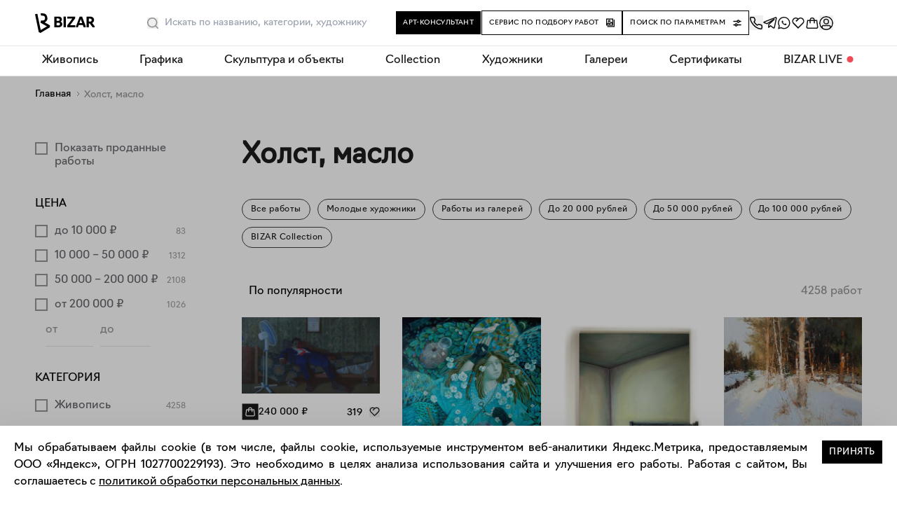

--- FILE ---
content_type: text/html; charset=utf-8
request_url: https://bizar.art/listing/kholst-maslo-tag
body_size: 53686
content:
<!DOCTYPE html><html lang="ru"><head><meta charSet="utf-8"/><meta content="user-scalable=no, initial-scale=1.0" name="viewport"/><title>Холст, масло – купить картины лучших художников [Bizar]</title><meta name="robots" content="index,follow"/><meta name="googlebot" content="index,follow"/><meta name="description" content="Холст, масло. Удобный поиск работ. Онлайн-оплата и экспресс-доставка. Найти и купить работы теперь ещё проще!"/><meta name="twitter:card" content="summary_large_image"/><meta name="twitter:site" content="@site"/><meta name="twitter:creator" content="@handle"/><meta property="og:title" content="Холст, масло – купить картины лучших художников [Bizar]"/><meta property="og:description" content="Холст, масло. Удобный поиск работ. Онлайн-оплата и экспресс-доставка. Найти и купить работы теперь ещё проще!"/><meta property="og:url" content="https://bizar.art/listing/kholst-maslo-tag"/><meta property="og:type" content="website"/><meta property="og:locale" content="ru_RU"/><meta property="og:site_name" content="bizar.art"/><link rel="canonical" href="https://bizar.art/listing/kholst-maslo-tag"/><script type="application/ld+json">{
    "@context": "https://schema.org",
    "@type": "BreadcrumbList",
    "itemListElement": [
      {
        "@type": "ListItem",
        "position": 1,
        "item": {
          "@id": "https://bizar.art/",
          "name": "Главная"
        }
      },{
        "@type": "ListItem",
        "position": 2,
        "item": {
          "@id": "null",
          "name": "Холст, масло"
        }
      }
     ]
  }</script><meta name="next-head-count" content="17"/><link href="/apple-touch-icon.png" rel="apple-touch-icon" sizes="180x180"/><link href="/favicon-32x32.png" rel="icon" sizes="32x32" type="image/png"/><link href="/favicon-16x16.png" rel="icon" sizes="16x16" type="image/png"/><link href="/site.webmanifest" rel="manifest"/><link color="#5bbad5" href="/safari-pinned-tab.svg" rel="mask-icon"/><meta content="#ffffff" name="msapplication-TileColor"/><meta content="#ffffff" name="theme-color"/><meta content="805ef7b5b1eafaf6" name="yandex-verification"/><meta content="e1107cf038fa0b4afbbaa07130f8b7c7" name="p:domain_verify"/><meta content="yes" name="apple-mobile-web-app-capable"/><script>(function(m,e,t,r,i,k,a){m[i]=m[i]||function(){(m[i].a=m[i].a||[]).push(arguments)};
                m[i].l=1*new Date();k=e.createElement(t),a=e.getElementsByTagName(t)[0],
                k.async=1,k.src=r,a.parentNode.insertBefore(k,a)}) (window, document, "script",
                "https://mc.yandex.ru/metrika/tag.js", "ym"); ym(80931916, "init", 
                { clickmap:true, trackLinks:true, accurateTrackBounce:true, ecommerce:"dataLayer" });</script><noscript><div><img alt="" src="https://mc.yandex.ru/watch/80931916" style="position:absolute;left:-9999px"/></div></noscript><script>(function(w,d,s,l,i){w[l]=w[l]||[];w[l].push({'gtm.start':
    new Date().getTime(),event:'gtm.js'});var f=d.getElementsByTagName(s)[0],
    j=d.createElement(s),dl=l!='dataLayer'?'&l='+l:'';j.async=true;j.src=
    'https://www.googletagmanager.com/gtm.js?id='+i+dl;f.parentNode.insertBefore(j,f);
    })(window,document,'script','dataLayer','GTM-TGT6BHC');</script><script>!function(){var t=document.createElement("script");t.type="text/javascript",t.async=!0,t.src='https://vk.com/js/api/openapi.js?169',t.onload=function(){VK.Retargeting.Init("VK-RTRG-1321576-4tUXH"),VK.Retargeting.Hit()},document.head.appendChild(t)}();</script><noscript><img alt="" src="https://vk.com/rtrg?p=VK-RTRG-1321576-4tUXH" style="position:fixed;left:-999px"/></noscript><script charSet="utf-8" src="https://cdn.jsdelivr.net/npm/@cdek-it/widget@3" type="text/javascript"></script><link data-next-font="" rel="preconnect" href="/" crossorigin="anonymous"/><link rel="preload" href="https://bizar.art/_next/static/css/91b3be07eba8ef0a.css" as="style"/><link rel="stylesheet" href="https://bizar.art/_next/static/css/91b3be07eba8ef0a.css" data-n-g=""/><link rel="preload" href="https://bizar.art/_next/static/css/f6e5bf3b7b268231.css" as="style"/><link rel="stylesheet" href="https://bizar.art/_next/static/css/f6e5bf3b7b268231.css" data-n-p=""/><link rel="preload" href="https://bizar.art/_next/static/css/b1d62663249b780b.css" as="style"/><link rel="stylesheet" href="https://bizar.art/_next/static/css/b1d62663249b780b.css" data-n-p=""/><link rel="preload" href="https://bizar.art/_next/static/css/d5f9b42156fd26fa.css" as="style"/><link rel="stylesheet" href="https://bizar.art/_next/static/css/d5f9b42156fd26fa.css"/><link rel="preload" href="https://bizar.art/_next/static/css/6436104a59bac294.css" as="style"/><link rel="stylesheet" href="https://bizar.art/_next/static/css/6436104a59bac294.css"/><link rel="preload" href="https://bizar.art/_next/static/css/88589077c4428c86.css" as="style"/><link rel="stylesheet" href="https://bizar.art/_next/static/css/88589077c4428c86.css"/><link rel="preload" href="https://bizar.art/_next/static/css/1fa99c0389c74c85.css" as="style"/><link rel="stylesheet" href="https://bizar.art/_next/static/css/1fa99c0389c74c85.css"/><link rel="preload" href="https://bizar.art/_next/static/css/54b63d86a349f9c8.css" as="style"/><link rel="stylesheet" href="https://bizar.art/_next/static/css/54b63d86a349f9c8.css"/><link rel="preload" href="https://bizar.art/_next/static/css/572fdd0d2dc7d41f.css" as="style"/><link rel="stylesheet" href="https://bizar.art/_next/static/css/572fdd0d2dc7d41f.css"/><noscript data-n-css=""></noscript><script defer="" nomodule="" src="https://bizar.art/_next/static/chunks/polyfills-42372ed130431b0a.js"></script><script defer="" src="https://bizar.art/_next/static/chunks/2962-e5aca5e74cf919df.js"></script><script defer="" src="https://bizar.art/_next/static/chunks/3495.fd6d2b7c666e83c1.js"></script><script defer="" src="https://bizar.art/_next/static/chunks/9638.36eb119102a09268.js"></script><script defer="" src="https://bizar.art/_next/static/chunks/5675-e4a33ab1c43bbdfe.js"></script><script defer="" src="https://bizar.art/_next/static/chunks/598-057a023dcd05a5d3.js"></script><script defer="" src="https://bizar.art/_next/static/chunks/1358.268620d73d19252d.js"></script><script defer="" src="https://bizar.art/_next/static/chunks/6977.036a5aba2769bb1a.js"></script><script defer="" src="https://bizar.art/_next/static/chunks/3603.ee0ad124c91a0446.js"></script><script defer="" src="https://bizar.art/_next/static/chunks/9252.193d0791e3320a9e.js"></script><script defer="" src="https://bizar.art/_next/static/chunks/2229.d34b33e1bae79550.js"></script><script defer="" src="https://bizar.art/_next/static/chunks/29107295.4cc022cea922dbb4.js"></script><script defer="" src="https://bizar.art/_next/static/chunks/1663.8367c75b013e8a90.js"></script><script defer="" src="https://bizar.art/_next/static/chunks/7140.35de1b5ff18d5284.js"></script><script defer="" src="https://bizar.art/_next/static/chunks/2928.1e038460f1f9d9fb.js"></script><script src="https://bizar.art/_next/static/chunks/webpack-57e141ca1b07f613.js" defer=""></script><script src="https://bizar.art/_next/static/chunks/framework-945b357d4a851f4b.js" defer=""></script><script src="https://bizar.art/_next/static/chunks/main-45e8346b3781fc90.js" defer=""></script><script src="https://bizar.art/_next/static/chunks/pages/_app-d47495d359e9b115.js" defer=""></script><script src="https://bizar.art/_next/static/chunks/5512-ce3d922b968206ee.js" defer=""></script><script src="https://bizar.art/_next/static/chunks/5643-afcd5c3aebf005d2.js" defer=""></script><script src="https://bizar.art/_next/static/chunks/3606-8801f4d825106019.js" defer=""></script><script src="https://bizar.art/_next/static/chunks/5708-bb0c5a3a797d9b6e.js" defer=""></script><script src="https://bizar.art/_next/static/chunks/pages/listing/%5Bslug%5D-e2f286840c9d4f32.js" defer=""></script><script src="https://bizar.art/_next/static/vcXfW0Pv_kVbMZFlFTY8_/_buildManifest.js" defer=""></script><script src="https://bizar.art/_next/static/vcXfW0Pv_kVbMZFlFTY8_/_ssgManifest.js" defer=""></script></head><body><div id="__next"><div class=""><div class="page-wrap sitelayout_pageWrap__Pdzfu"><div class="header_header__ts5le"><div class="page-wrap header_headerInner__tmmAf"><div class="header_headerContent__gNBnn"><div class="header_headerLeft__K4eSm"><a class="header_logoWrap__HtTuH" href="/"><img alt="bizar" class="header_logo__RW0M7" height="34" loading="eager" src="/header-logo.svg" width="85"/></a><div class="header_searchSlot__AfCAc"><div class=""><div class="search_placeholderWrap__VGW04"></div><div class="search_wrapBgInner__AVQhY"><div class="search_wrap__Ze4_P"><div class="search_wrapForm__BFzB7"><form action=""><div class="search_fakeInput__Sb_8C">Искать</div><input class="search_input__LTsfJ" placeholder="Искать по названию, категории, художнику" type="text"/><button aria-label="Поиск" class="search_button__U5uMd" type="button"><svg width="16" height="16" fill="none" xmlns="http://www.w3.org/2000/svg"><path fill-rule="evenodd" clip-rule="evenodd" d="M7.2 0a7.2 7.2 0 0 1 5.626 11.694l2.94 2.94a.8.8 0 0 1-1.056 1.198l-.076-.066-2.94-2.94A7.2 7.2 0 1 1 7.2 0Zm0 1.6a5.6 5.6 0 1 0 0 11.2 5.6 5.6 0 0 0 0-11.2Z" fill="currentcolor"></path></svg></button></form></div><div class="search_suggest__k8pRg"><div class="search_wrap__Ze4_P"><div class="search_placeholder__8i9Rf"><p>Наш умный поиск знает всех художников и галереи на маркетплейсе, и все работы в каталоге.<br/>А еще умеет искать портреты и натюрморты, абстракцию или графику, сможет найти даже городской пейзаж и работы, связанные с мифами и сказками. Экспериментируйте!</p></div><div class="search_viewedWorksWrap__tuU43"><span>Ранее вы смотрели эти работы</span><ul class="search_list__CMI8F"></ul></div></div></div></div></div></div></div></div><div class="header_headerRight__8ILIq"><div class="header_centralButtons__qyVOW"><div class="buttonConsultant_wrap__OAhAM header_removeMargins__Jse6D"><button class="buttonConsultant_button___x_YU hoverGradBg"><span>Арт-консультант</span></button><div></div></div><div class="buttonSelect_wrap__f3Vk6 header_removeMargins__Jse6D"><a class="buttonSelect_button__Dsm_s hoverGradBg" href="/design#design_form_selection"><span>Сервис по подбору работ</span><svg class="buttonSelect_icon__yQQwL" width="12" height="13" fill="none" xmlns="http://www.w3.org/2000/svg"><path fill="currentColor" fill-rule="evenodd" clip-rule="evenodd" d="M12 1.9v10.6H1.4v-1.2h9.4V1.9H12Z"></path><path fill="currentColor" fill-rule="evenodd" clip-rule="evenodd" d="M10.003 10.5h-10V.5h10v10Zm-1.2-8.8h-7.6v7.6h7.6V1.7Z"></path><path fill="currentColor" fill-rule="evenodd" clip-rule="evenodd" d="M4.4 3.5a.6.6 0 1 0 0 1.2.6.6 0 0 0 0-1.2Zm-1.8.6a1.8 1.8 0 1 1 3.6 0 1.8 1.8 0 0 1-3.6 0Z"></path><path fill="currentColor" fill-rule="evenodd" clip-rule="evenodd" d="M6.81 5.44a.75.75 0 0 1 1.006.04l2.18 2.138-1.05 1.07L7.25 7.027 5.216 8.728a.75.75 0 0 1-.884.058L2.94 7.899 1.136 9.327.204 8.152l2.221-1.76a.75.75 0 0 1 .869-.045l1.38.879L6.81 5.44Z"></path></svg></a></div><div class="header_removeMargins__Jse6D"><button class="buttonFilter_button__vsYP8 hoverGradBg" type="button"><span>Поиск по параметрам</span><svg class="buttonFilter_icon__wbV6v" width="12" height="12" fill="none" xmlns="http://www.w3.org/2000/svg"><path fill="currentColor" fill-rule="evenodd" clip-rule="evenodd" d="M1 4.25h4.378a2.251 2.251 0 0 0 4.244 0H11a.75.75 0 0 0 0-1.5H9.622a2.251 2.251 0 0 0-4.244 0H1a.75.75 0 0 0 0 1.5Zm6.5 0a.75.75 0 1 1 0-1.5.75.75 0 0 1 0 1.5Zm-3 3.5a.75.75 0 1 0 0 1.5.75.75 0 0 0 0-1.5Zm-3.5 0h1.378a2.251 2.251 0 0 1 4.244 0H11a.75.75 0 0 1 0 1.5H6.622a2.25 2.25 0 0 1-4.244 0H1a.75.75 0 0 1 0-1.5Z"></path></svg></button><div></div></div></div><div class="header_icons__YPz4m"><button class="" title="Заказать обратный звонок"><svg xmlns="http://www.w3.org/2000/svg" width="20" height="20" fill="none"><g clip-path="url(#a)"><path stroke="#000" stroke-linecap="round" stroke-linejoin="round" stroke-width="1.5" d="m2.926 1.667 3.032.11a1.634 1.634 0 0 1 1.45 1.031l.897 2.219a1.711 1.711 0 0 1-.15 1.57L7.008 8.364c.68.977 2.53 3.266 4.49 4.605l1.46-.899a1.597 1.597 0 0 1 1.236-.188l2.904.744c.772.198 1.292.939 1.231 1.753l-.186 2.486c-.066.873-.78 1.557-1.627 1.459C5.327 17.023-1.234 1.666 2.925 1.666Z"></path></g><defs><clipPath id="a"><path fill="#fff" d="M0 0h20v20H0z"></path></clipPath></defs></svg></button><a class="header_iconItem__MkkLA" rel="noopener noreferrer" target="_blank" title="Написать в телеграм" href="https://t.me/BIZAR_ART"><svg fill="none" height="20" viewBox="0 0 20 20" width="20" xmlns="http://www.w3.org/2000/svg"><path d="m7.99 11.886-.295 4.188c.421 0 .604-.183.823-.403l1.976-1.909 4.096 3.031c.751.423 1.28.2 1.483-.698L18.76 3.366h0c.24-1.123-.4-1.561-1.133-1.286L1.827 8.193c-1.078.423-1.062 1.03-.183 1.306l4.04 1.27 9.383-5.934c.442-.295.843-.132.513.164l-7.59 6.887Z" stroke="#141414" stroke-linecap="round" stroke-linejoin="round" stroke-width="1.5"></path></svg></a><a class="header_iconItem__MkkLA" rel="noopener noreferrer" target="_blank" title="Написать в WhatsApp" href="https://wa.me/79680606090"><svg fill="none" height="20" viewBox="0 0 20 20" width="20" xmlns="http://www.w3.org/2000/svg"><path clip-rule="evenodd" d="M15.95 3.555A8.657 8.657 0 0 0 9.787 1C4.984 1 1.075 4.909 1.073 9.713c0 1.536.4 3.035 1.163 4.356L1 18.584l4.62-1.212a8.707 8.707 0 0 0 4.163 1.06h.004c4.802 0 8.711-3.908 8.713-8.712a8.661 8.661 0 0 0-2.55-6.165ZM9.787 16.961h-.003c-1.3 0-2.574-.35-3.686-1.01l-.265-.156-2.74.719.73-2.672-.171-.275a7.225 7.225 0 0 1-1.108-3.854c.002-3.993 3.25-7.241 7.245-7.241 1.935 0 3.753.755 5.12 2.123a7.199 7.199 0 0 1 2.12 5.124c-.002 3.994-3.25 7.242-7.242 7.242Z" fill="#141414" fill-rule="evenodd"></path><path clip-rule="evenodd" d="M13.062 11.034c-.172-.087-1.02-.503-1.177-.56-.158-.058-.273-.087-.387.085-.115.173-.445.56-.546.676-.1.115-.2.13-.373.043-.172-.086-.727-.268-1.385-.855a5.192 5.192 0 0 1-.958-1.193c-.1-.172-.01-.266.075-.352.078-.077.173-.2.259-.301.086-.1.115-.173.172-.288.057-.115.029-.215-.014-.301-.043-.086-.388-.934-.531-1.28-.14-.335-.282-.29-.388-.295a6.881 6.881 0 0 0-.33-.006.633.633 0 0 0-.46.216c-.157.172-.602.589-.602 1.436 0 .848.617 1.667.703 1.782.086.115 1.215 1.855 2.942 2.6.411.178.732.284.982.363a2.36 2.36 0 0 0 1.085.069c.33-.05 1.019-.417 1.162-.82.144-.402.144-.746.1-.818-.042-.072-.157-.115-.33-.201Z" fill="#141414" fill-rule="evenodd"></path></svg></a><a class="header_iconItem__MkkLA" title="Избранное" href="/favorites"><svg width="20" height="20" fill="none" xmlns="http://www.w3.org/2000/svg"><path d="m17.364 10.612.01.011L9.999 18l-7.376-7.377.01-.01a5.216 5.216 0 0 1 7.366-7.347 5.216 5.216 0 0 1 7.366 7.346ZM4.04 4.665a3.611 3.611 0 0 0 0 5.107l5.958 5.959 5.959-5.959a3.611 3.611 0 1 0-5.107-5.107L7.445 8.07 6.31 6.934l2.537-2.538a3.611 3.611 0 0 0-4.807.268v.001Z" fill="#141414"></path></svg></a><a class="header_iconItem__MkkLA" title="Корзина" href="/order"><svg fill="none" height="20" viewBox="0 0 20 20" width="20" xmlns="http://www.w3.org/2000/svg"><path clip-rule="evenodd" d="M12.34 7.09H7.658a439.671 439.671 0 0 0-.02 3.167H6.137a438.407 438.407 0 0 1 .02-3.167H4.155l-1.102 8.08a1.25 1.25 0 0 0 1.239 1.42h11.418a1.25 1.25 0 0 0 1.238-1.42l-1.102-8.08H13.84c.005.35.008.755.011 1.144.007.934.01 1.871.01 2.023h-1.5a441.32 441.32 0 0 0-.02-3.167Zm1.4-1.5H17.155l.089.648 1.19 8.73a2.75 2.75 0 0 1-2.724 3.122H4.29a2.75 2.75 0 0 1-2.725-3.122l1.19-8.73.09-.648h3.411c.15-.888.451-1.717.962-2.37.645-.823 1.582-1.311 2.78-1.311 1.198 0 2.135.488 2.78 1.31.511.654.812 1.483.962 2.37Zm-1.526 0c-.129-.603-.34-1.091-.617-1.446-.356-.455-.855-.735-1.598-.735-.742 0-1.242.28-1.598.735-.278.355-.488.843-.617 1.446h4.43Z" fill="#141414" fill-rule="evenodd"></path></svg></a><button class="header_iconItem__MkkLA" title="Войти"><svg fill="none" height="20" viewBox="0 0 20 20" width="20" xmlns="http://www.w3.org/2000/svg"><mask height="20" id="mask0_10043_5310" maskUnits="userSpaceOnUse" style="mask-type:alpha" width="20" x="0" y="0"><rect fill="#D9D9D9" height="20" rx="10" width="20"></rect></mask><g mask="url(#mask0_10043_5310)" stroke-width="1.5"><path d="M.75 10a9.25 9.25 0 1 1 18.5 0 9.25 9.25 0 0 1-18.5 0Z" stroke="#000"></path><path d="M10 11.042a3.333 3.333 0 1 0 0-6.667 3.333 3.333 0 0 0 0 6.667ZM5.625 13.542c-.806 0-1.458.622-1.458 1.389v5.071h11.666v-5.071c0-.767-.653-1.389-1.458-1.389h-8.75Z" stroke="#141414" stroke-linecap="round" stroke-linejoin="round"></path></g></svg></button></div></div></div></div><div></div><div></div></div><div class="mobileHeader_header__sjHtH"><div class="page-wrap mobileHeader_headerInner__AcIin"><div><div><nav class="mobileHeader_navWrap__h_3yr"><ul class="mobileHeader_navList__YWmyM"><li class="mobileHeader_logoWrapNew__Suem2"><a href="/"><img alt="bizar" class="mobileHeader_logo__L6_3c" height="24" loading="eager" src="/header-logo.svg" width="73"/></a></li><li class="mobileHeader_icons__x0wmn"><button class="" title="Войти"><svg fill="none" height="20" viewBox="0 0 20 20" width="20" xmlns="http://www.w3.org/2000/svg"><mask height="20" id="mask0_10043_5310" maskUnits="userSpaceOnUse" style="mask-type:alpha" width="20" x="0" y="0"><rect fill="#D9D9D9" height="20" rx="10" width="20"></rect></mask><g mask="url(#mask0_10043_5310)" stroke-width="1.5"><path d="M.75 10a9.25 9.25 0 1 1 18.5 0 9.25 9.25 0 0 1-18.5 0Z" stroke="#000"></path><path d="M10 11.042a3.333 3.333 0 1 0 0-6.667 3.333 3.333 0 0 0 0 6.667ZM5.625 13.542c-.806 0-1.458.622-1.458 1.389v5.071h11.666v-5.071c0-.767-.653-1.389-1.458-1.389h-8.75Z" stroke="#141414" stroke-linecap="round" stroke-linejoin="round"></path></g></svg></button><a class="" rel="noopener noreferrer" title="Избранное" href="/favorites"><svg width="20" height="20" fill="none" xmlns="http://www.w3.org/2000/svg"><path d="m17.364 10.612.01.011L9.999 18l-7.376-7.377.01-.01a5.216 5.216 0 0 1 7.366-7.347 5.216 5.216 0 0 1 7.366 7.346ZM4.04 4.665a3.611 3.611 0 0 0 0 5.107l5.958 5.959 5.959-5.959a3.611 3.611 0 1 0-5.107-5.107L7.445 8.07 6.31 6.934l2.537-2.538a3.611 3.611 0 0 0-4.807.268v.001Z" fill="#141414"></path></svg></a><a class="" rel="noopener noreferrer" title="Корзина" href="/order"><svg fill="none" height="20" viewBox="0 0 20 20" width="20" xmlns="http://www.w3.org/2000/svg"><path clip-rule="evenodd" d="M12.34 7.09H7.658a439.671 439.671 0 0 0-.02 3.167H6.137a438.407 438.407 0 0 1 .02-3.167H4.155l-1.102 8.08a1.25 1.25 0 0 0 1.239 1.42h11.418a1.25 1.25 0 0 0 1.238-1.42l-1.102-8.08H13.84c.005.35.008.755.011 1.144.007.934.01 1.871.01 2.023h-1.5a441.32 441.32 0 0 0-.02-3.167Zm1.4-1.5H17.155l.089.648 1.19 8.73a2.75 2.75 0 0 1-2.724 3.122H4.29a2.75 2.75 0 0 1-2.725-3.122l1.19-8.73.09-.648h3.411c.15-.888.451-1.717.962-2.37.645-.823 1.582-1.311 2.78-1.311 1.198 0 2.135.488 2.78 1.31.511.654.812 1.483.962 2.37Zm-1.526 0c-.129-.603-.34-1.091-.617-1.446-.356-.455-.855-.735-1.598-.735-.742 0-1.242.28-1.598.735-.278.355-.488.843-.617 1.446h4.43Z" fill="#141414" fill-rule="evenodd"></path></svg></a></li></ul></nav></div></div></div></div><div class="desktopNav_wrap__ZLIJO"><nav class="desktopNav_nav__O_ylW"><div class="desktopNav_dropdown__zjTPi"><a class="desktopNav_dropbtn__Zue9N" href="/listing/painting_medium">Живопись</a><div class="desktopNav_dropdownContent__KKcfb"><div class="desktopNav_columnFirst__AkQ8D"><ul class="desktopNav_ul__lUGKX"><li><a class="desktopNav_links__TnoCu" href="/listing/new"><span class="desktopNav_text__XhkT6">Новинки каталога</span><div class="desktopNav_imgWrap__6xkr5"><img alt="Живопись" class="desktopNav_img__gken1" loading="lazy" src="https://bizar.art/api/media/imgproxy/insecure/fit/3999/550/ce/0/spsZOQcbA3UtQZhS0_MYa?3" title="Живопись"/></div></a></li><li><a class="desktopNav_links__TnoCu" href="/listing/emergingartistspainting"><span class="desktopNav_text__XhkT6">Молодые художники</span><div class="desktopNav_imgWrap__6xkr5"><img alt="Живопись" class="desktopNav_img__gken1" loading="lazy" src="https://bizar.art/api/media/imgproxy/insecure/fit/3999/550/ce/0/oPDeczI_0GxpNwFSNji5t?3" title="Живопись"/></div></a></li><li><a class="desktopNav_links__TnoCu" href="/listing/collectionpainting"><span class="desktopNav_text__XhkT6">Collection</span><div class="desktopNav_imgWrap__6xkr5"><img alt="Живопись" class="desktopNav_img__gken1" loading="lazy" src="https://bizar.art/api/media/imgproxy/insecure/fit/3999/550/ce/0/Nz55AudD_gBA52pj78hnx?3" title="Живопись"/></div></a></li><li><a class="desktopNav_links__TnoCu" href="/listing/abstract-painting"><span class="desktopNav_text__XhkT6">Абстракция</span><div class="desktopNav_imgWrap__6xkr5"><img alt="Живопись" class="desktopNav_img__gken1" loading="lazy" src="https://bizar.art/api/media/imgproxy/insecure/fit/3999/550/ce/0/9ptMpJdByo2QHtU-U8Mqr?3" title="Живопись"/></div></a></li><li><a class="desktopNav_links__TnoCu" href="/listing/figure-painting"><span class="desktopNav_text__XhkT6">Фигуративная живопись</span><div class="desktopNav_imgWrap__6xkr5"><img alt="Живопись" class="desktopNav_img__gken1" loading="lazy" src="https://bizar.art/api/media/imgproxy/insecure/fit/3999/550/ce/0/iSsmkEGInxS62GqCDwhuD?3" title="Живопись"/></div></a></li><li><a class="desktopNav_links__TnoCu" href="/listing/painting-for-listings"><span class="desktopNav_text__XhkT6">Тематические подборки</span></a></li><li><a class="desktopNav_links__TnoCu" href="/listing/painting_medium"><span class="desktopNav_text__XhkT6">Все разделы</span></a></li></ul></div></div></div><div class="desktopNav_dropdown__zjTPi"><a class="desktopNav_dropbtn__Zue9N" href="/listing/worksonpaper_medium">Графика</a><div class="desktopNav_dropdownContent__KKcfb"><div class="desktopNav_columnFirst__AkQ8D"><ul class="desktopNav_ul__lUGKX"><li><a class="desktopNav_links__TnoCu" href="/listing/collectionworksonpaper"><span class="desktopNav_text__XhkT6">Collection</span><div class="desktopNav_imgWrap__6xkr5"><img alt="Живопись" class="desktopNav_img__gken1" loading="lazy" src="https://bizar.art/api/media/imgproxy/insecure/fit/3999/550/ce/0/q9LUogL2d4LnM3jcVBhlO?3" title="Живопись"/></div></a></li><li><a class="desktopNav_links__TnoCu" href="/artwork?artForm=%D0%90%D0%B2%D1%82%D0%BE%D1%80%D1%81%D0%BA%D0%B0%D1%8F+%D0%B3%D1%80%D0%B0%D1%84%D0%B8%D0%BA%D0%B0"><span class="desktopNav_text__XhkT6">Авторская графика</span><div class="desktopNav_imgWrap__6xkr5"><img alt="Живопись" class="desktopNav_img__gken1" loading="lazy" src="https://bizar.art/api/media/imgproxy/insecure/fit/3999/550/ce/0/AZBbmmThXfkyOxpArFSkW?3" title="Живопись"/></div></a></li><li><a class="desktopNav_links__TnoCu" href="/listing/printsmedium"><span class="desktopNav_text__XhkT6">Принты и печатная графика</span><div class="desktopNav_imgWrap__6xkr5"><img alt="Живопись" class="desktopNav_img__gken1" loading="lazy" src="https://bizar.art/api/media/imgproxy/insecure/fit/3999/550/ce/0/fw3eqpqBjtUfHcf03-4Z0?3" title="Живопись"/></div></a></li><li><a class="desktopNav_links__TnoCu" href="/artwork?artForm=%D0%A4%D0%BE%D1%82%D0%BE%D0%B3%D1%80%D0%B0%D1%84%D0%B8%D1%8F"><span class="desktopNav_text__XhkT6">Фотография</span><div class="desktopNav_imgWrap__6xkr5"><img alt="Живопись" class="desktopNav_img__gken1" loading="lazy" src="https://bizar.art/api/media/imgproxy/insecure/fit/3999/550/ce/0/62RVSqXf3e_grxUxcWUeg?3" title="Живопись"/></div></a></li><li><a class="desktopNav_links__TnoCu" href="/listing/worksonpaper_medium"><span class="desktopNav_text__XhkT6">Все работы</span></a></li></ul></div></div></div><div class="desktopNav_dropdown__zjTPi"><a class="desktopNav_dropbtn__Zue9N" href="/listing/sculpture_medium">Скульптура и объекты</a><div class="desktopNav_dropdownContent__KKcfb"><div class="desktopNav_columnFirst__AkQ8D"><ul class="desktopNav_ul__lUGKX"><li><a class="desktopNav_links__TnoCu" href="/artwork?technique=%D0%9A%D0%B5%D1%80%D0%B0%D0%BC%D0%B8%D0%BA%D0%B0"><span class="desktopNav_text__XhkT6">Керамика</span><div class="desktopNav_imgWrap__6xkr5"><img alt="Живопись" class="desktopNav_img__gken1" loading="lazy" src="https://bizar.art/api/media/imgproxy/insecure/fit/3999/550/ce/0/FqoCcrbxIBj4FD6gJlIZC?3" title="Живопись"/></div></a></li><li><a class="desktopNav_links__TnoCu" href="/artwork?artForm=%D0%A1%D0%BA%D1%83%D0%BB%D1%8C%D0%BF%D1%82%D1%83%D1%80%D0%B0"><span class="desktopNav_text__XhkT6">Скульптура</span><div class="desktopNav_imgWrap__6xkr5"><img alt="Живопись" class="desktopNav_img__gken1" loading="lazy" src="https://bizar.art/api/media/imgproxy/insecure/fit/3999/550/ce/0/fZlOKAFKu53I3_UIJCw5q?3" title="Живопись"/></div></a></li><li><a class="desktopNav_links__TnoCu" href="/listing/vasi"><span class="desktopNav_text__XhkT6">Вазы и чашки</span><div class="desktopNav_imgWrap__6xkr5"><img alt="Живопись" class="desktopNav_img__gken1" loading="lazy" src="https://bizar.art/api/media/imgproxy/insecure/fit/3999/550/ce/0/FTArwIn6qVb5VDrsFN6Dp?3" title="Живопись"/></div></a></li><li><a class="desktopNav_links__TnoCu" href="/listing/textile"><span class="desktopNav_text__XhkT6">Текстиль</span><div class="desktopNav_imgWrap__6xkr5"><img alt="Живопись" class="desktopNav_img__gken1" loading="lazy" src="https://bizar.art/api/media/imgproxy/insecure/fit/3999/550/ce/0/VxO3JkfUW7T0MfrQS45pZ?3" title="Живопись"/></div></a></li><li><a class="desktopNav_links__TnoCu" href="/listing/candles"><span class="desktopNav_text__XhkT6">Свечи</span><div class="desktopNav_imgWrap__6xkr5"><img alt="Живопись" class="desktopNav_img__gken1" loading="lazy" src="https://bizar.art/api/media/imgproxy/insecure/fit/3999/550/ce/0/ea3cPiDHYeEx9bC7yOsvh?3" title="Живопись"/></div></a></li><li><a class="desktopNav_links__TnoCu" href="/listing/pannomain"><span class="desktopNav_text__XhkT6">Панно</span><div class="desktopNav_imgWrap__6xkr5"><img alt="Живопись" class="desktopNav_img__gken1" loading="lazy" src="https://bizar.art/api/media/imgproxy/insecure/fit/3999/550/ce/0/fSNsaG7yRRAxUgDCaD6hT?3" title="Живопись"/></div></a></li><li><a class="desktopNav_links__TnoCu" href="/listing/mebel"><span class="desktopNav_text__XhkT6">Мебель</span><div class="desktopNav_imgWrap__6xkr5"><img alt="Живопись" class="desktopNav_img__gken1" loading="lazy" src="https://bizar.art/api/media/imgproxy/insecure/fit/3999/550/ce/0/pa9hJUVnd-Wx6TAyGjC81?3" title="Живопись"/></div></a></li><li><a class="desktopNav_links__TnoCu" href="/listing/sculpture_medium"><span class="desktopNav_text__XhkT6">Все разделы</span></a></li></ul></div></div></div><div class="desktopNav_dropdown__zjTPi"><a class="desktopNav_dropbtn__Zue9N" href="/listing/collection">Collection</a></div><div class="desktopNav_dropdown__zjTPi"><a class="desktopNav_dropbtn__Zue9N" href="/authors">Художники</a></div><div class="desktopNav_dropdown__zjTPi"><a class="desktopNav_dropbtn__Zue9N" href="/galleries">Галереи</a></div><div class="desktopNav_dropdown__zjTPi"><a class="desktopNav_dropbtn__Zue9N" href="/gifts">Сертификаты</a></div><div class="desktopNav_dropdown__zjTPi"><a class="desktopNav_dropbtn__Zue9N" href="/blog/">BIZAR LIVE</a><div class="desktopNav_dropdownContent__KKcfb"><div class="desktopNav_columnFirst__AkQ8D"><ul class="desktopNav_ul__lUGKX"><li><a class="desktopNav_links__TnoCu" href="/about"><span class="desktopNav_text__XhkT6">О BIZAR</span></a></li><li><a class="desktopNav_links__TnoCu" href="/blog/"><span class="desktopNav_text__XhkT6">Журнал</span></a></li><li><a class="desktopNav_links__TnoCu" href="/design#design_form_designer"><span class="desktopNav_text__XhkT6">Сотрудничество с дизайнерами</span></a></li><li><a class="desktopNav_links__TnoCu" href="/delivery"><span class="desktopNav_text__XhkT6">Доставка и оплата</span></a></li><li><a class="desktopNav_links__TnoCu" href="/contacts"><span class="desktopNav_text__XhkT6">Контакты</span></a></li></ul></div></div></div></nav></div><div class="sitelayout_contentWrap__Jnppo" id="content-wrap"><div class="breadcrumbs"><ul class="breadcrumbs_ul"><li class="breadcrumbs_li"><a class="breadcrumbs_link hoverGrad" href="/">Главная</a></li><li class="breadcrumbs_breadCrumbLast__qh6k9 breadcrumbs_li"><span>Холст, масло</span></li></ul></div><div class="page_content"> <aside class="page_aside pageListings_desktop__1m0T9"><div class="categoryFilter_wrap__Rvwzf" id="categoryFilter"><svg class="categoryFilter_closeIcon__jHAxW" width="18" height="18" fill="none" xmlns="http://www.w3.org/2000/svg"><path d="M1 17 17 1m0 16L1 1" stroke="#141414" stroke-width="2"></path></svg><form action=""><div class="categoryFilter_hidden__lZfQV"><ul class="categoryFilter_boxUl__6jtOa"><li class="categoryFilter_boxLi__x7_9I"><label class="checkbox_wrap__tX_RT"><input class="checkbox_input__EGM4t" data-event="click" data-for="filter" data-offset="{&#x27;left&#x27;: -270}" data-tip="true" name="status" type="checkbox" value="sold-out"/><span class="checkbox_box__Jp_aj" data-event="click" data-for="filter" data-offset="{&#x27;left&#x27;: -270}" data-tip="true"></span><span class="checkbox_label__QRJaB">Показать проданные работы</span></label></li></ul></div><div class="categoryFilter_priceFilterWrapper__C4EXK"><div class="categoryFilter_box__H_Hkw"><div class="categoryFilter_boxTitle__ZxWv_">Цена</div><ul class="categoryFilter_boxUl__6jtOa"><li class="categoryFilter_boxLi__x7_9I"><label class="checkbox_wrap__tX_RT" for="priceRanges_10000-50000_undefined"><input class="checkbox_input__EGM4t" data-event="click" data-for="" data-offset="{&#x27;left&#x27;: -270}" data-tip="false" id="priceRanges_10000-50000_undefined" name="10000-50000" type="checkbox" value="10000-50000"/><span class="checkbox_box__Jp_aj" data-event="click" data-for="" data-offset="{&#x27;left&#x27;: -270}" data-tip="false"></span><span class="checkbox_label__QRJaB">10 000 – 50 000 ₽</span></label><div class="categoryFilter_docCount__8a2D3">1312</div></li><li class="categoryFilter_boxLi__x7_9I"><label class="checkbox_wrap__tX_RT" for="priceRanges_50000-200000_undefined"><input class="checkbox_input__EGM4t" data-event="click" data-for="" data-offset="{&#x27;left&#x27;: -270}" data-tip="false" id="priceRanges_50000-200000_undefined" name="50000-200000" type="checkbox" value="50000-200000"/><span class="checkbox_box__Jp_aj" data-event="click" data-for="" data-offset="{&#x27;left&#x27;: -270}" data-tip="false"></span><span class="checkbox_label__QRJaB">50 000 – 200 000 ₽</span></label><div class="categoryFilter_docCount__8a2D3">2108</div></li><li class="categoryFilter_boxLi__x7_9I"><label class="checkbox_wrap__tX_RT" for="priceRanges_gte200000_undefined"><input class="checkbox_input__EGM4t" data-event="click" data-for="" data-offset="{&#x27;left&#x27;: -270}" data-tip="false" id="priceRanges_gte200000_undefined" name="gte200000" type="checkbox" value="gte200000"/><span class="checkbox_box__Jp_aj" data-event="click" data-for="" data-offset="{&#x27;left&#x27;: -270}" data-tip="false"></span><span class="checkbox_label__QRJaB">от 200 000 ₽</span></label><div class="categoryFilter_docCount__8a2D3">1026</div></li><li class="categoryFilter_boxLi__x7_9I categoryFilter_boxLiPriceOrder__AjOD4"><label class="checkbox_wrap__tX_RT" for="priceRanges_lte10000_undefined"><input class="checkbox_input__EGM4t" data-event="click" data-for="" data-offset="{&#x27;left&#x27;: -270}" data-tip="false" id="priceRanges_lte10000_undefined" name="lte10000" type="checkbox" value="lte10000"/><span class="checkbox_box__Jp_aj" data-event="click" data-for="" data-offset="{&#x27;left&#x27;: -270}" data-tip="false"></span><span class="checkbox_label__QRJaB">до 10 000 ₽</span></label><div class="categoryFilter_docCount__8a2D3">83</div></li><li class="categoryFilter_boxLi__x7_9I"><label class="checkbox_wrap__tX_RT" for="priceRanges_min_max_price_undefined"><input class="checkbox_input__EGM4t" data-event="click" data-for="filter" data-offset="{&#x27;left&#x27;: -270}" data-tip="true" id="priceRanges_min_max_price_undefined" type="checkbox" value="true"/><span class="checkbox_box__Jp_aj" data-event="click" data-for="filter" data-offset="{&#x27;left&#x27;: -270}" data-tip="true" style="display:none"></span><span class="checkbox_label__QRJaB"></span><div class="rangeFilter_rangeFilterWrap__fG8l1"><div class="rangeFilter_rangeInputWrap__il4DS"><input class="rangeFilter_rangeFrom__EaRfS" id="priceFrom" name="priceFrom" placeholder="от" type="number"/></div><div class="rangeFilter_rangeInputWrap__il4DS"><input class="rangeFilter_rangeTo__3v19y" id="priceTo" name="priceTo" placeholder="до" type="number"/></div></div></label></li></ul></div></div><div class="categoryFilter_box__H_Hkw"><div class="categoryFilter_boxTitle__ZxWv_">Категория</div><ul class="categoryFilter_boxUl__6jtOa"><li class="categoryFilter_boxLi__x7_9I"><label class="checkbox_wrap__tX_RT" for="artForm_Живопись_undefined"><input class="checkbox_input__EGM4t" data-event="click" data-for="" data-offset="{&#x27;left&#x27;: -270}" data-tip="false" id="artForm_Живопись_undefined" name="Живопись" type="checkbox" value="Живопись"/><span class="checkbox_box__Jp_aj" data-event="click" data-for="" data-offset="{&#x27;left&#x27;: -270}" data-tip="false"></span><span class="checkbox_label__QRJaB">Живопись</span></label><div class="categoryFilter_docCount__8a2D3">4258</div></li></ul></div><div class="categoryFilter_box__H_Hkw"><div class="categoryFilter_boxTitle__ZxWv_">Техника</div><ul class="categoryFilter_boxUl__6jtOa"><li class="categoryFilter_boxLi__x7_9I"><label class="checkbox_wrap__tX_RT" for="technique_Холст, масло_undefined"><input class="checkbox_input__EGM4t" data-event="click" data-for="filter" data-offset="{&#x27;left&#x27;: -270}" data-tip="true" id="technique_Холст, масло_undefined" name="Холст, масло" type="checkbox" value="Холст, масло"/><span class="checkbox_box__Jp_aj" data-event="click" data-for="filter" data-offset="{&#x27;left&#x27;: -270}" data-tip="true"></span><span class="checkbox_label__QRJaB">Холст, масло</span></label><div class="categoryFilter_docCount__8a2D3">4258</div></li></ul></div><div class="categoryFilter_box__H_Hkw"><div class="categoryFilter_boxTitle__ZxWv_">Размер</div><div class="categoryFilter_boxSubtitle__KyC59">ширина, см</div><ul class="categoryFilter_boxUl__6jtOa"><li class="categoryFilter_boxLi__x7_9I"><label class="checkbox_wrap__tX_RT" for="width"><input class="checkbox_input__EGM4t" data-event="click" data-for="filter" data-offset="{&#x27;left&#x27;: -270}" data-tip="true" id="width" name="sizeWidth" type="checkbox"/><div class="rangeFilter_rangeFilterWrap__fG8l1"><div class="rangeFilter_rangeInputWrap__il4DS"><input class="rangeFilter_rangeFrom__EaRfS" id="priceFrom" name="priceFrom" placeholder="от" type="number" value=""/></div><div class="rangeFilter_rangeInputWrap__il4DS"><input class="rangeFilter_rangeTo__3v19y" id="priceTo" name="priceTo" placeholder="до" type="number" value=""/></div></div></label></li></ul><div class="categoryFilter_boxSubtitle__KyC59">высота, см</div><ul class="categoryFilter_boxUl__6jtOa"><li class="categoryFilter_boxLi__x7_9I"><label class="checkbox_wrap__tX_RT" for="height"><input class="checkbox_input__EGM4t" data-event="click" data-for="filter" data-offset="{&#x27;left&#x27;: -270}" data-tip="true" id="height" name="sizeHeight" type="checkbox"/><div class="rangeFilter_rangeFilterWrap__fG8l1"><div class="rangeFilter_rangeInputWrap__il4DS"><input class="rangeFilter_rangeFrom__EaRfS" id="priceFrom" name="priceFrom" placeholder="от" type="number" value=""/></div><div class="rangeFilter_rangeInputWrap__il4DS"><input class="rangeFilter_rangeTo__3v19y" id="priceTo" name="priceTo" placeholder="до" type="number" value=""/></div></div></label></li></ul></div><div class="categoryFilter_box__H_Hkw"><div class="categoryFilter_boxTitle__ZxWv_">Цвет</div><ul class="categoryFilter_boxUl__6jtOa"><li class="categoryFilter_boxLi__x7_9I"><label class="colorbox_wrap__A8OUQ" for="colorText_Теплая цветовая гамма_undefined"><input class="colorbox_input__GlWdJ" data-event="click" data-for="filter" data-offset="{&#x27;left&#x27;: -270}" data-tip="" id="colorText_Теплая цветовая гамма_undefined" name="Теплая цветовая гамма" type="checkbox" value="Теплая цветовая гамма"/><span class="colorbox_box__2ENPR" data-event="click" data-for="filter" data-offset="{&#x27;left&#x27;: -270}" data-tip="" style="background:linear-gradient(to right, #ec7500,#f5d5b6)"><div class="colorbox_checkmark__GR13A"></div></span><span class="colorbox_label__SDbP3">Теплая цветовая гамма</span></label><div class="categoryFilter_docCount__8a2D3">978</div></li><li class="categoryFilter_boxLi__x7_9I"><label class="colorbox_wrap__A8OUQ" for="colorText_Яркие оттенки_undefined"><input class="colorbox_input__GlWdJ" data-event="click" data-for="filter" data-offset="{&#x27;left&#x27;: -270}" data-tip="" id="colorText_Яркие оттенки_undefined" name="Яркие оттенки" type="checkbox" value="Яркие оттенки"/><span class="colorbox_box__2ENPR" data-event="click" data-for="filter" data-offset="{&#x27;left&#x27;: -270}" data-tip="" style="background:linear-gradient(to right, #8cff00,#ff00a8)"><div class="colorbox_checkmark__GR13A"></div></span><span class="colorbox_label__SDbP3">Яркие оттенки</span></label><div class="categoryFilter_docCount__8a2D3">864</div></li><li class="categoryFilter_boxLi__x7_9I"><label class="colorbox_wrap__A8OUQ" for="colorText_Тёмные оттенки_undefined"><input class="colorbox_input__GlWdJ" data-event="click" data-for="filter" data-offset="{&#x27;left&#x27;: -270}" data-tip="" id="colorText_Тёмные оттенки_undefined" name="Тёмные оттенки" type="checkbox" value="Тёмные оттенки"/><span class="colorbox_box__2ENPR" data-event="click" data-for="filter" data-offset="{&#x27;left&#x27;: -270}" data-tip="" style="background:linear-gradient(to right, #1b1a1c,#8f8a91)"><div class="colorbox_checkmark__GR13A"></div></span><span class="colorbox_label__SDbP3">Тёмные оттенки</span></label><div class="categoryFilter_docCount__8a2D3">741</div></li><li class="categoryFilter_boxLi__x7_9I"><label class="colorbox_wrap__A8OUQ" for="colorText_Светлые оттенки_undefined"><input class="colorbox_input__GlWdJ" data-event="click" data-for="filter" data-offset="{&#x27;left&#x27;: -270}" data-tip="" id="colorText_Светлые оттенки_undefined" name="Светлые оттенки" type="checkbox" value="Светлые оттенки"/><span class="colorbox_box__2ENPR" data-event="click" data-for="filter" data-offset="{&#x27;left&#x27;: -270}" data-tip="" style="background:linear-gradient(to right, #c6c0ca,#f8f5ff)"><div class="colorbox_checkmark__GR13A"></div></span><span class="colorbox_label__SDbP3">Светлые оттенки</span></label><div class="categoryFilter_docCount__8a2D3">679</div></li><li class="categoryFilter_boxLi__x7_9I"><label class="colorbox_wrap__A8OUQ" for="colorText_Холодная цветовая гамма_undefined"><input class="colorbox_input__GlWdJ" data-event="click" data-for="filter" data-offset="{&#x27;left&#x27;: -270}" data-tip="" id="colorText_Холодная цветовая гамма_undefined" name="Холодная цветовая гамма" type="checkbox" value="Холодная цветовая гамма"/><span class="colorbox_box__2ENPR" data-event="click" data-for="filter" data-offset="{&#x27;left&#x27;: -270}" data-tip="" style="background:linear-gradient(to right, #b8c2df,#cedcff)"><div class="colorbox_checkmark__GR13A"></div></span><span class="colorbox_label__SDbP3">Холодная цветовая гамма</span></label><div class="categoryFilter_docCount__8a2D3">435</div></li><li class="categoryFilter_boxLi__x7_9I"><label class="colorbox_wrap__A8OUQ" for="colorText_Бледные оттенки_undefined"><input class="colorbox_input__GlWdJ" data-event="click" data-for="filter" data-offset="{&#x27;left&#x27;: -270}" data-tip="" id="colorText_Бледные оттенки_undefined" name="Бледные оттенки" type="checkbox" value="Бледные оттенки"/><span class="colorbox_box__2ENPR" data-event="click" data-for="filter" data-offset="{&#x27;left&#x27;: -270}" data-tip="" style="background:linear-gradient(to right, #d4c3e2,#add5bf)"><div class="colorbox_checkmark__GR13A"></div></span><span class="colorbox_label__SDbP3">Бледные оттенки</span></label><div class="categoryFilter_docCount__8a2D3">308</div></li><li class="categoryFilter_boxLi__x7_9I"><label class="colorbox_wrap__A8OUQ" for="colorText_Ч/б с добавлением цвета_undefined"><input class="colorbox_input__GlWdJ" data-event="click" data-for="filter" data-offset="{&#x27;left&#x27;: -270}" data-tip="" id="colorText_Ч/б с добавлением цвета_undefined" name="Ч/б с добавлением цвета" type="checkbox" value="Ч/б с добавлением цвета"/><span class="colorbox_box__2ENPR" data-event="click" data-for="filter" data-offset="{&#x27;left&#x27;: -270}" data-tip="" style="background:linear-gradient(to right, #b8b8b8,#141414,#ffd300,#c40233)"><div class="colorbox_checkmark__GR13A"></div></span><span class="colorbox_label__SDbP3">Ч/б с добавлением цвета</span></label><div class="categoryFilter_docCount__8a2D3">254</div></li><li class="categoryFilter_boxLi__x7_9I" style="display:none"><label class="colorbox_wrap__A8OUQ" for="colorText_Ч/б без цвета"><input class="colorbox_input__GlWdJ" data-event="click" data-for="filter" data-offset="{&#x27;left&#x27;: -270}" data-tip="" id="colorText_Ч/б без цвета" name="Ч/б без цвета" type="checkbox" value="Ч/б без цвета"/><span class="colorbox_box__2ENPR" data-event="click" data-for="filter" data-offset="{&#x27;left&#x27;: -270}" data-tip="" style="background:linear-gradient(to right, #000000,#ffffff)"><div class="colorbox_checkmark__GR13A"></div></span><span class="colorbox_label__SDbP3">Ч/б без цвета</span></label><div class="categoryFilter_docCount__8a2D3">3</div></li><button style="align-self:flex-start" type="button">+ Еще</button></ul></div><div class="categoryFilter_mobileButtons__fUmJZ"><button class="categoryFilter_reset__7eb_g" type="button">Сбросить</button><button class="categoryFilter_submit__9toeq" type="button">Показать <!-- -->(4258)</button></div></form></div></aside><div class="pageListings_page_main_first_page__cdpC_"><div class="pageListings_blockHeader__F3NWW"><h1 itemProp="name" style="line-height:103%">Холст, масло</h1><meta content="Холст, масло" itemProp="description"/></div><div class="pageListings_tagWrap__TjVpF pageListings_mobile__Jquwb"><ul class="pageListings_firstRow__FWd1p"><li class="pageListings_tagItem__Ht88R"><a class="tag" href="/artwork">Все работы</a></li><li class="pageListings_tagItem__Ht88R"><a class="tag" href="/listing/emergingartists_tag">Молодые художники</a></li><li class="pageListings_tagItem__Ht88R"><a class="tag" href="/listing/galleries_tag">Работы из галерей</a></li><li class="pageListings_tagItem__Ht88R"><a class="tag" href="/listing/20000-tag">До 20 000 рублей</a></li></ul><ul class="pageListings_secondRow__n_HfG"><li class="pageListings_tagItem__Ht88R"><a class="tag" href="/listing/50000-tag">До 50 000 рублей</a></li><li class="pageListings_tagItem__Ht88R"><a class="tag" href="/listing/100000-tag">До 100 000 рублей</a></li><li class="pageListings_tagItem__Ht88R"><a class="tag" href="/listing/collection">BIZAR Collection</a></li></ul></div><div class="pageListings_tagWrapper__e7QWm pageListings_mobile__Jquwb"><span class="pageListings_tagMore__O5yR1">смотреть все</span><div class="pageListings_mobile__Jquwb"><div class="markupToggler_selectorWrapper__DNI1x"><button class="markupToggler_selectorButton__bcPeN" type="button"><svg fill="none" height="19" viewBox="0 0 18 19" width="18" xmlns="http://www.w3.org/2000/svg"><rect height="8" width="18" y="0.571777"></rect><rect height="8" width="18" y="10.5718"></rect></svg></button><button class="markupToggler_selectorButton__bcPeN markupToggler_selectorButtonActive__JbASm" type="button"><svg fill="none" height="19" viewBox="0 0 18 19" width="18" xmlns="http://www.w3.org/2000/svg"><rect height="5" width="8" x="0.000488281" y="0.571777"></rect><rect height="11" width="8" x="0.000488281" y="7.57178"></rect><rect height="11" width="8" x="10.0005" y="0.571777"></rect><rect height="5" width="8" x="10.0005" y="13.5718"></rect></svg></button></div></div></div><ul class="pageListings_desktop__1m0T9"><li class="pageListings_tagItem__Ht88R"><a class="tag" href="/artwork">Все работы</a></li><li class="pageListings_tagItem__Ht88R"><a class="tag" href="/listing/emergingartists_tag">Молодые художники</a></li><li class="pageListings_tagItem__Ht88R"><a class="tag" href="/listing/galleries_tag">Работы из галерей</a></li><li class="pageListings_tagItem__Ht88R"><a class="tag" href="/listing/20000-tag">До 20 000 рублей</a></li><li class="pageListings_tagItem__Ht88R"><a class="tag" href="/listing/50000-tag">До 50 000 рублей</a></li><li class="pageListings_tagItem__Ht88R"><a class="tag" href="/listing/100000-tag">До 100 000 рублей</a></li><li class="pageListings_tagItem__Ht88R"><a class="tag" href="/listing/collection">BIZAR Collection</a></li></ul><div class="pageListings_resultTop__mxP4c"><div><div class="categorySort_dropdown__50_YY"><button class="categorySort_dropdownBtn__dJBnA" type="button">По популярности</button><div class="categorySort_dropdownContent__pQXDI"><div class="categorySort_wrap__6idzZ"><form action=""><div class="categorySort_labelDiv__sMd_L"><label class="radio_wrap__3yjOH categorySort_radio__9WvvT" for="updatedAtId_categorySort"><input class="radio_input__ISBLx" id="updatedAtId_categorySort" name="sortFilter" type="radio" value="updatedAt"/><span class="radio_box__P02_y"></span><span class="radio_label__PvkSk categorySort_labelText__vCW_9"><span>По новизне</span></span></label></div><div class="categorySort_labelDiv__sMd_L"><label class="radio_wrap__3yjOH categorySort_radio__9WvvT" for="price-descId_categorySort"><input class="radio_input__ISBLx" id="price-descId_categorySort" name="sortFilter" type="radio" value="price-desc"/><span class="radio_box__P02_y"></span><span class="radio_label__PvkSk categorySort_labelText__vCW_9"><span>По убыванию цены</span></span></label></div><div class="categorySort_labelDiv__sMd_L"><label class="radio_wrap__3yjOH categorySort_radio__9WvvT" for="price-ascId_categorySort"><input class="radio_input__ISBLx" id="price-ascId_categorySort" name="sortFilter" type="radio" value="price-asc"/><span class="radio_box__P02_y"></span><span class="radio_label__PvkSk categorySort_labelText__vCW_9"><span>По возрастанию цены</span></span></label></div><div class="categorySort_labelDiv__sMd_L"><label class="radio_wrap__3yjOH categorySort_radio__9WvvT" for="popularityId_categorySort"><input class="radio_input__ISBLx" id="popularityId_categorySort" name="sortFilter" type="radio" checked="" value="popularity"/><span class="radio_box__P02_y"></span><span class="radio_label__PvkSk categorySort_labelText__vCW_9"><span>По популярности</span></span></label></div></form></div></div></div></div><div class="pageListings_count__sOtjs pageListings_desktop__1m0T9">4258<!-- --> <!-- -->работ</div><button class="pageListings_mobile__Jquwb" type="button">Фильтры <svg width="16" height="16" fill="none" xmlns="http://www.w3.org/2000/svg"><path d="M14.667 2H1.333l5.334 6v4.8L9.333 14V8l5.334-6Z" stroke="currentcolor" stroke-width="1.5" stroke-linecap="round" stroke-linejoin="round"></path></svg></button></div><div class="Skeleton_skeleton__KEF5S Skeleton_skeleton-fullWidth__JGqcX"><div class="masonryMarkup_masonryWrapper__NgeTM"></div></div><div class="slick-slider bannerSlider_bannerSlider__rN8gn bannerSlider_mobile__T1vZj slick-initialized" dir="ltr"><button aria-label="Назад" class="slick-arrow slick-prev bannerSlider_sliderButtonPrev__ro0yM"><svg fill="none" height="26" viewBox="0 0 26 26" width="26" xmlns="http://www.w3.org/2000/svg"><circle cx="13" cy="13" fill="white" r="13" transform="matrix(-1 0 0 1 26 0)"></circle><path d="M14.4443 9.38965L10.8332 13.0008L14.4443 16.6119" stroke="#141414" stroke-width="2"></path></svg></button><div class="slick-list"><div class="slick-track" style="width:600%;left:-100%"><div data-index="-4" tabindex="-1" class="slick-slide slick-cloned" aria-hidden="true" style="width:4.166666666666667%"></div><div data-index="-3" tabindex="-1" class="slick-slide slick-cloned" aria-hidden="true" style="width:4.166666666666667%"></div><div data-index="-2" tabindex="-1" class="slick-slide slick-cloned" aria-hidden="true" style="width:4.166666666666667%"></div><div data-index="-1" tabindex="-1" class="slick-slide slick-cloned" aria-hidden="true" style="width:4.166666666666667%"></div><div data-index="0" class="slick-slide slick-active slick-current" tabindex="-1" aria-hidden="false" style="outline:none;width:4.166666666666667%"></div><div data-index="1" class="slick-slide slick-active" tabindex="-1" aria-hidden="false" style="outline:none;width:4.166666666666667%"></div><div data-index="2" class="slick-slide slick-active" tabindex="-1" aria-hidden="false" style="outline:none;width:4.166666666666667%"></div><div data-index="3" class="slick-slide slick-active" tabindex="-1" aria-hidden="false" style="outline:none;width:4.166666666666667%"></div><div data-index="4" class="slick-slide" tabindex="-1" aria-hidden="true" style="outline:none;width:4.166666666666667%"></div><div data-index="5" class="slick-slide" tabindex="-1" aria-hidden="true" style="outline:none;width:4.166666666666667%"></div><div data-index="6" class="slick-slide" tabindex="-1" aria-hidden="true" style="outline:none;width:4.166666666666667%"></div><div data-index="7" class="slick-slide" tabindex="-1" aria-hidden="true" style="outline:none;width:4.166666666666667%"></div><div data-index="8" class="slick-slide" tabindex="-1" aria-hidden="true" style="outline:none;width:4.166666666666667%"></div><div data-index="9" class="slick-slide" tabindex="-1" aria-hidden="true" style="outline:none;width:4.166666666666667%"></div><div data-index="10" tabindex="-1" class="slick-slide slick-cloned" aria-hidden="true" style="width:4.166666666666667%"></div><div data-index="11" tabindex="-1" class="slick-slide slick-cloned" aria-hidden="true" style="width:4.166666666666667%"></div><div data-index="12" tabindex="-1" class="slick-slide slick-cloned" aria-hidden="true" style="width:4.166666666666667%"></div><div data-index="13" tabindex="-1" class="slick-slide slick-cloned" aria-hidden="true" style="width:4.166666666666667%"></div><div data-index="14" tabindex="-1" class="slick-slide slick-cloned" aria-hidden="true" style="width:4.166666666666667%"></div><div data-index="15" tabindex="-1" class="slick-slide slick-cloned" aria-hidden="true" style="width:4.166666666666667%"></div><div data-index="16" tabindex="-1" class="slick-slide slick-cloned" aria-hidden="true" style="width:4.166666666666667%"></div><div data-index="17" tabindex="-1" class="slick-slide slick-cloned" aria-hidden="true" style="width:4.166666666666667%"></div><div data-index="18" tabindex="-1" class="slick-slide slick-cloned" aria-hidden="true" style="width:4.166666666666667%"></div><div data-index="19" tabindex="-1" class="slick-slide slick-cloned" aria-hidden="true" style="width:4.166666666666667%"></div></div></div><button aria-label="Вперёд" class="slick-arrow slick-next bannerSlider_sliderButtonNext__4n_0t"><svg fill="none" height="26" viewBox="0 0 26 26" width="26" xmlns="http://www.w3.org/2000/svg"><circle cx="13" cy="13" fill="white" r="13"></circle><path d="M11.5547 9.38916L15.1658 13.0003L11.5547 16.6114" stroke="#141414" stroke-width="2"></path></svg></button></div><div class="slick-slider bannerSlider_bannerSlider__rN8gn bannerSlider_desktop__9JQ7k slick-initialized" dir="ltr"><button aria-label="Назад" class="slick-arrow slick-prev bannerSlider_sliderButtonPrev__ro0yM"><svg fill="none" height="26" viewBox="0 0 26 26" width="26" xmlns="http://www.w3.org/2000/svg"><circle cx="13" cy="13" fill="white" r="13" transform="matrix(-1 0 0 1 26 0)"></circle><path d="M14.4443 9.38965L10.8332 13.0008L14.4443 16.6119" stroke="#141414" stroke-width="2"></path></svg></button><div class="slick-list"><div class="slick-track" style="width:600%;left:-100%"><div data-index="-4" tabindex="-1" class="slick-slide slick-cloned" aria-hidden="true" style="width:4.166666666666667%"></div><div data-index="-3" tabindex="-1" class="slick-slide slick-cloned" aria-hidden="true" style="width:4.166666666666667%"></div><div data-index="-2" tabindex="-1" class="slick-slide slick-cloned" aria-hidden="true" style="width:4.166666666666667%"></div><div data-index="-1" tabindex="-1" class="slick-slide slick-cloned" aria-hidden="true" style="width:4.166666666666667%"></div><div data-index="0" class="slick-slide slick-active slick-current" tabindex="-1" aria-hidden="false" style="outline:none;width:4.166666666666667%"></div><div data-index="1" class="slick-slide slick-active" tabindex="-1" aria-hidden="false" style="outline:none;width:4.166666666666667%"></div><div data-index="2" class="slick-slide slick-active" tabindex="-1" aria-hidden="false" style="outline:none;width:4.166666666666667%"></div><div data-index="3" class="slick-slide slick-active" tabindex="-1" aria-hidden="false" style="outline:none;width:4.166666666666667%"></div><div data-index="4" class="slick-slide" tabindex="-1" aria-hidden="true" style="outline:none;width:4.166666666666667%"></div><div data-index="5" class="slick-slide" tabindex="-1" aria-hidden="true" style="outline:none;width:4.166666666666667%"></div><div data-index="6" class="slick-slide" tabindex="-1" aria-hidden="true" style="outline:none;width:4.166666666666667%"></div><div data-index="7" class="slick-slide" tabindex="-1" aria-hidden="true" style="outline:none;width:4.166666666666667%"></div><div data-index="8" class="slick-slide" tabindex="-1" aria-hidden="true" style="outline:none;width:4.166666666666667%"></div><div data-index="9" class="slick-slide" tabindex="-1" aria-hidden="true" style="outline:none;width:4.166666666666667%"></div><div data-index="10" tabindex="-1" class="slick-slide slick-cloned" aria-hidden="true" style="width:4.166666666666667%"></div><div data-index="11" tabindex="-1" class="slick-slide slick-cloned" aria-hidden="true" style="width:4.166666666666667%"></div><div data-index="12" tabindex="-1" class="slick-slide slick-cloned" aria-hidden="true" style="width:4.166666666666667%"></div><div data-index="13" tabindex="-1" class="slick-slide slick-cloned" aria-hidden="true" style="width:4.166666666666667%"></div><div data-index="14" tabindex="-1" class="slick-slide slick-cloned" aria-hidden="true" style="width:4.166666666666667%"></div><div data-index="15" tabindex="-1" class="slick-slide slick-cloned" aria-hidden="true" style="width:4.166666666666667%"></div><div data-index="16" tabindex="-1" class="slick-slide slick-cloned" aria-hidden="true" style="width:4.166666666666667%"></div><div data-index="17" tabindex="-1" class="slick-slide slick-cloned" aria-hidden="true" style="width:4.166666666666667%"></div><div data-index="18" tabindex="-1" class="slick-slide slick-cloned" aria-hidden="true" style="width:4.166666666666667%"></div><div data-index="19" tabindex="-1" class="slick-slide slick-cloned" aria-hidden="true" style="width:4.166666666666667%"></div></div></div><button aria-label="Вперёд" class="slick-arrow slick-next bannerSlider_sliderButtonNext__4n_0t"><svg fill="none" height="26" viewBox="0 0 26 26" width="26" xmlns="http://www.w3.org/2000/svg"><circle cx="13" cy="13" fill="white" r="13"></circle><path d="M11.5547 9.38916L15.1658 13.0003L11.5547 16.6114" stroke="#141414" stroke-width="2"></path></svg></button></div><div class=""><ul class="pagination"><li class="previous disabled"><a class="pagination_link pagination_link_prev " tabindex="-1" role="button" aria-disabled="true" aria-label="Previous page" rel="prev">Назад</a></li><li class="pagination_li pagination_li-active"><a rel="canonical" role="button" class="pagination_link" href="" tabindex="-1" aria-label="Page 1 is your current page" aria-current="page">1</a></li><li class="pagination_li"><a rel="next" class="pagination_link" href="?offset=60" tabindex="0" aria-label="Page 2">2</a></li><li class="pagination_li"><a class="pagination_link" href="?offset=120" tabindex="0" aria-label="Page 3">3</a></li><li class="pagination_link pagination_break"><a role="button" tabindex="0">...</a></li><li class="pagination_li"><a class="pagination_link" href="?offset=4200" tabindex="0" aria-label="Page 71">71</a></li><li class="next"><a class="pagination_link pagination_link_next" href="?offset=60" tabindex="0" role="button" aria-disabled="false" aria-label="Next page" rel="next">Далее</a></li></ul></div><div class="mailingSubscription_wrap__efCF_"><div class="mailingSubscription_textBlock__CXL_G"><h2 class="mailingSubscription_header__fRhJN">Подпишитесь на новинки каталога</h2><div class="mailingSubscription_text__v76xb">Раз в пару недель вы будете получать дайджест новых интересных работ и художников. А в первом письме найдете промокод на первую покупку.</div></div><div class="mailingSubscription_subscription__PPo3f"><div class="mailingSubscription_subscriptionInput__xWEMf"><label class="mailingSubscription_label__Zhlr1" for="email">E-mail</label><input class="input input_border-bottom mailingSubscription_email__6YuP8" name="email" placeholder="mail@domain.ru" type="email" value=""/><label class="label" for="checkboxAgreeMail"><input autoComplete="off" class="checkboxAgree_checkboxInput__sWkpQ" id="checkboxAgreeMail" name="checkboxAgreeMail" type="checkbox"/><span class="checkboxAgree_checkRules__QiCDg">я согласен с<!-- --> <a class="link" href="https://bizar.art/privacy" rel="noopener noreferrer" target="_blank">политикой обработки персональных данных</a> <!-- -->и<!-- --> <a class="link" href="https://bizar.art/rules" rel="noopener noreferrer" target="_blank">правилами использования сервиса</a></span></label></div><div class="mailingSubscription_buttonBlock__rytlv"><button class="mailingSubscription_subscriptionButton__Zfp1k hoverGradBg" disabled="">Подписаться</button></div></div><div class="mailingSubscription_socialNetworks__lbYQZ"><a rel="noopener noreferrer" target="_blank" title="Телеграм канал" href="https://t.me/bizar_market"><svg width="20" height="17" fill="none" xmlns="http://www.w3.org/2000/svg"><path d="m7.848 10.985-.331 4.653c.473 0 .678-.203.924-.447l2.22-2.121 4.598 3.367c.843.47 1.437.223 1.665-.775l3.018-14.144.001-.001c.268-1.247-.45-1.734-1.272-1.428L.929 6.88c-1.211.47-1.193 1.145-.206 1.451l4.536 1.411L15.795 3.15c.496-.328.946-.146.575.182l-8.522 7.653Z" fill="#24242C" fill-opacity=".7"></path></svg></a><a rel="noopener noreferrer" target="_blank" title="Канал в Дзене" href="https://zen.yandex.ru/id/6229e6ed79a39965298cb628"><svg width="20" height="20" fill="none" xmlns="http://www.w3.org/2000/svg"><path d="M11.929 11.929C10.357 13.55 10.243 15.57 10.107 20c4.129 0 6.979-.014 8.45-1.443C19.986 17.086 20 14.1 20 10.107c-4.429.143-6.45.25-8.071 1.822ZM0 10.107c0 3.993.014 6.979 1.443 8.45C2.914 19.986 5.764 20 9.893 20c-.143-4.429-.25-6.45-1.822-8.071C6.45 10.357 4.43 10.243 0 10.107ZM9.893 0C5.77 0 2.914.014 1.443 1.443.014 2.914 0 5.9 0 9.893c4.429-.143 6.45-.25 8.071-1.822C9.643 6.45 9.757 4.43 9.893 0Zm2.036 8.071C10.357 6.45 10.243 4.43 10.107 0c4.129 0 6.979.014 8.45 1.443C19.986 2.914 20 5.9 20 9.893c-4.429-.143-6.45-.25-8.071-1.822Z" fill="#24242C" fill-opacity=".7"></path></svg></a><a rel="noopener noreferrer" target="_blank" title="Группа ВКонтакте" href="https://vk.com/bizarart"><svg width="20" height="20" fill="none" xmlns="http://www.w3.org/2000/svg"><path fill-rule="evenodd" clip-rule="evenodd" d="M18.557 18.557c-1.434 1.393-4.179 1.441-8.14 1.443h-.834c-3.961-.002-6.706-.05-8.14-1.443C.05 17.124.002 14.254 0 10.417v-.834c.002-3.837.051-6.707 1.443-8.14C2.877.05 5.628.002 9.583 0h.834c3.961.002 6.706.05 8.14 1.443C19.95 2.876 19.998 5.746 20 9.583v.834c-.002 3.837-.051 6.707-1.443 8.14ZM5.487 7.981c-.151-.59-.367-2.052-.379-2.564 0-.038-.588-.07-1.305-.07-1.052 0-1.303.025-1.303.13 0 .071.044.563.097 1.093.18 1.782.586 3.143 1.345 4.51.446.804 1.727 2.092 2.56 2.575 1.044.605 2.548.996 3.84.997h.63v-1.628c0-1.07-.022-1.5.15-1.602.132-.078.375.033.826.196 1.138.413 1.985 1.2 2.538 2.36l.322.675H17.5l-.064-.21c-.175-.573-.569-1.389-.938-1.946-.486-.734-1.692-1.897-2.302-2.22-.237-.127-.432-.256-.432-.287 0-.032.17-.176.38-.32.7-.486 1.623-1.574 2.067-2.437.33-.64.718-1.644.718-1.856 0-.017-.566-.03-1.257-.03-1.008 0-1.257.026-1.257.129 0 .316-.783 1.655-1.294 2.212-.538.587-1.323 1.098-1.894 1.232l-.256.06V5.347H8.553L8.53 8.562l-.025 3.215-.58-.29c-1.104-.552-2.02-1.869-2.438-3.506Z" fill="#24242C" fill-opacity=".7"></path></svg></a></div></div><div class="description_wrap__gU_ib"><div class="description_content__PQttz"><div class="description_descriptionText__1IkYM"><h2 class="listingDescription_titleGap__jb2g0">Холст, масло</h2><p>У нас вы можете купить <strong>картину, живопись, графику или скульптуру</strong> напрямую у автора или галереи. В подборке <strong>Холст, масло</strong> можно выбрать предмет искусства себе в коллекцию, интерьер или в подарок из <strong>4258</strong> работ. Объединяет их то, что все картины, живопись, графика и скульптуры являются оригинальными, то есть созданными рукой художника.</p></div><div class="description_descriptionText__1IkYM"><div class="description_openTextButton__Z7evb">Показать больше<svg width="14" height="9" fill="none" xmlns="http://www.w3.org/2000/svg"><path d="m1 1 6 6 6-6" stroke="#949494" stroke-width="1.5"></path></svg></div></div></div></div></div><button class="filterButton_wrap__NanWK filterButton_mobile__t8RY_" title="Фильтр" type="button"><svg width="16" height="16" fill="none" xmlns="http://www.w3.org/2000/svg"><path d="M14.667 2H1.333l5.334 6v4.8L9.333 14V8l5.334-6Z" stroke="currentcolor" stroke-width="1.5" stroke-linecap="round" stroke-linejoin="round"></path></svg></button></div></div><div class="mobilenav_wrap__aswyk"><div class="mobilenav_inner__kXzLS"><div class="mobilenav_icons__FYe_n"><span><button class="mobilenav_iconItem__VbeVy mobilenav_iconTel__POefe" title="Заказать обратный звонок"><svg xmlns="http://www.w3.org/2000/svg" width="20" height="20" fill="none"><g clip-path="url(#a)"><path stroke="#000" stroke-linecap="round" stroke-linejoin="round" stroke-width="1.5" d="m2.926 1.667 3.032.11a1.634 1.634 0 0 1 1.45 1.031l.897 2.219a1.711 1.711 0 0 1-.15 1.57L7.008 8.364c.68.977 2.53 3.266 4.49 4.605l1.46-.899a1.597 1.597 0 0 1 1.236-.188l2.904.744c.772.198 1.292.939 1.231 1.753l-.186 2.486c-.066.873-.78 1.557-1.627 1.459C5.327 17.023-1.234 1.666 2.925 1.666Z"></path></g><defs><clipPath id="a"><path fill="#fff" d="M0 0h20v20H0z"></path></clipPath></defs></svg></button><a class="mobilenav_iconItem__VbeVy mobilenav_iconTelegram__EWbUP" rel="noopener noreferrer" target="_blank" title="Написать в телеграм" href="https://t.me/BIZAR_ART"><svg fill="none" height="20" viewBox="0 0 20 20" width="20" xmlns="http://www.w3.org/2000/svg"><path d="m7.99 11.886-.295 4.188c.421 0 .604-.183.823-.403l1.976-1.909 4.096 3.031c.751.423 1.28.2 1.483-.698L18.76 3.366h0c.24-1.123-.4-1.561-1.133-1.286L1.827 8.193c-1.078.423-1.062 1.03-.183 1.306l4.04 1.27 9.383-5.934c.442-.295.843-.132.513.164l-7.59 6.887Z" stroke="#141414" stroke-linecap="round" stroke-linejoin="round" stroke-width="1.5"></path></svg></a><a class="mobilenav_iconItem__VbeVy" rel="noopener noreferrer" target="_blank" title="Написать в WhatsApp" href="https://wa.me/79680606090"><svg fill="none" height="20" viewBox="0 0 20 20" width="20" xmlns="http://www.w3.org/2000/svg"><path clip-rule="evenodd" d="M15.95 3.555A8.657 8.657 0 0 0 9.787 1C4.984 1 1.075 4.909 1.073 9.713c0 1.536.4 3.035 1.163 4.356L1 18.584l4.62-1.212a8.707 8.707 0 0 0 4.163 1.06h.004c4.802 0 8.711-3.908 8.713-8.712a8.661 8.661 0 0 0-2.55-6.165ZM9.787 16.961h-.003c-1.3 0-2.574-.35-3.686-1.01l-.265-.156-2.74.719.73-2.672-.171-.275a7.225 7.225 0 0 1-1.108-3.854c.002-3.993 3.25-7.241 7.245-7.241 1.935 0 3.753.755 5.12 2.123a7.199 7.199 0 0 1 2.12 5.124c-.002 3.994-3.25 7.242-7.242 7.242Z" fill="#141414" fill-rule="evenodd"></path><path clip-rule="evenodd" d="M13.062 11.034c-.172-.087-1.02-.503-1.177-.56-.158-.058-.273-.087-.387.085-.115.173-.445.56-.546.676-.1.115-.2.13-.373.043-.172-.086-.727-.268-1.385-.855a5.192 5.192 0 0 1-.958-1.193c-.1-.172-.01-.266.075-.352.078-.077.173-.2.259-.301.086-.1.115-.173.172-.288.057-.115.029-.215-.014-.301-.043-.086-.388-.934-.531-1.28-.14-.335-.282-.29-.388-.295a6.881 6.881 0 0 0-.33-.006.633.633 0 0 0-.46.216c-.157.172-.602.589-.602 1.436 0 .848.617 1.667.703 1.782.086.115 1.215 1.855 2.942 2.6.411.178.732.284.982.363a2.36 2.36 0 0 0 1.085.069c.33-.05 1.019-.417 1.162-.82.144-.402.144-.746.1-.818-.042-.072-.157-.115-.33-.201Z" fill="#141414" fill-rule="evenodd"></path></svg></a></span></div><button aria-label="Меню" class="mobilenav_burger__rZkpq" type="button"><span class="mobilenav_dash__9kVu5 mobilenav_dashTop__YIan_"></span><span class="mobilenav_dash__9kVu5 mobilenav_dashBottom__CbCsR"></span><span class="mobilenav_dash__9kVu5 mobilenav_dashBottom2__OnKL0"></span></button></div><div></div></div></div><footer class="footer_footer__unmqs"><div class="footer_footerInner__cWLEe"><div class="footer_top__yDJ6L"><div class="footer_row__gB4bT"><a class="footer_logo__9djFB footer_left__9t08g" title="bizar" href="/"><svg width="20" height="28" fill="none" xmlns="http://www.w3.org/2000/svg"><path d="M4.79 26.89 0 1.507 2.904.714l4.5 23.24 7.912-5.314-8.275-5.235.799-3.014c.556 0 1.814-.016 2.395-.08.726-.079 2.575-.785 2.686-3.569.072-1.824-1.307-3.331-3.049-3.331H7.84L7.259 0c.556 0 2.018.016 3.412.08 1.742.079 5.299 2.3 5.299 6.662 0 3.49-2.227 5.58-3.34 6.187l6.46 4.204v3.014L7.042 28l-2.25-1.11Z" fill="#24242C" fill-opacity=".7"></path></svg></a><div class="footer_slogan__eMiNw">Современное искусство онлайн</div><div><ul class="footer_social__XN76D"><li class="footer_socialLi__p9bmk"><a class="footer_socialLink__RpSrd" rel="noopener noreferrer" target="_blank" title="Канал в Дзене" href="https://zen.yandex.ru/id/6229e6ed79a39965298cb628"><svg width="20" height="20" fill="none" xmlns="http://www.w3.org/2000/svg"><path d="M11.736 11.736c-1.415 1.459-1.517 3.278-1.64 7.264 3.716 0 6.281-.013 7.605-1.299C18.987 16.377 19 13.69 19 10.096c-3.986.129-5.805.225-7.264 1.64ZM1 10.096c0 3.594.013 6.281 1.299 7.605C3.623 18.987 6.188 19 9.904 19c-.129-3.986-.225-5.805-1.64-7.264C6.805 10.32 4.986 10.219 1 10.096ZM9.904 1c-3.71 0-6.281.013-7.605 1.299C1.013 3.623 1 6.31 1 9.904c3.986-.129 5.805-.225 7.264-1.64C9.68 6.805 9.781 4.986 9.904 1Zm1.832 7.264C10.32 6.805 10.219 4.986 10.096 1c3.716 0 6.281.013 7.605 1.299C18.987 3.623 19 6.31 19 9.904c-3.986-.129-5.805-.225-7.264-1.64Z" fill="currentColor"></path></svg></a></li><li class="footer_socialLi__p9bmk"><a class="footer_socialLink__RpSrd" rel="noopener noreferrer" target="_blank" title="Группа ВКонтакте" href="https://vk.com/bizarart"><svg width="21" height="20" fill="none" xmlns="http://www.w3.org/2000/svg"><g clip-path="url(#a)"><path fill-rule="evenodd" clip-rule="evenodd" d="M4.477 4.093c.016.683.304 2.633.505 3.42.557 2.182 1.779 3.938 3.25 4.673l.774.386.032-4.286L9.071 4h3.224v4.844l.341-.08c.761-.18 1.808-.86 2.526-1.643.68-.743 1.725-2.528 1.725-2.95 0-.137.332-.171 1.676-.171.922 0 1.675.018 1.675.04 0 .283-.517 1.62-.956 2.475-.593 1.15-1.824 2.601-2.757 3.248-.279.193-.506.385-.506.427 0 .042.26.214.576.382.813.431 2.42 1.982 3.07 2.961.492.743 1.016 1.831 1.25 2.595l.085.28h-3.589l-.429-.9c-.738-1.546-1.868-2.596-3.385-3.147-1.392-.505-1.302-.634-1.302 1.875v2.172l-.838-.001c-1.723-.002-3.729-.523-5.12-1.33-1.111-.644-2.82-2.361-3.415-3.434C1.911 9.82 1.37 8.007 1.13 5.63A38.187 38.187 0 0 1 1 4.173C1 4.033 1.335 4 2.738 4c.955 0 1.738.042 1.74.093Z" fill="currentColor"></path></g><defs><clipPath id="a"><path fill="#fff" transform="translate(.5)" d="M0 0h20v20H0z"></path></clipPath></defs></svg></a></li><li class="footer_socialLi__p9bmk"><a class="footer_socialLink__RpSrd" rel="noopener noreferrer" target="_blank" title="Написать в телеграм" href="https://t.me/bizar_market"><svg width="17" height="14" fill="none" xmlns="http://www.w3.org/2000/svg"><path d="m6.524 9.227-.276 3.909c.394 0 .564-.171.769-.376l1.844-1.782 3.823 2.829c.701.395 1.195.187 1.384-.652l2.509-11.88C16.8.226 16.204-.183 15.52.074L.772 5.78C-.235 6.175-.22 6.742.6 7l3.77 1.185 8.758-5.538c.412-.276.787-.123.479.153L6.524 9.227Z" fill="currentColor"></path></svg></a></li></ul></div></div><div class="footer_row__gB4bT footer_buttonPost__R4xyb"><div class="buttonRequest_wrap__QEdJ5"><a class="buttonRequest_button__VO5vi hoverGradBg" href="/sell"><span>Разместить работу</span><svg class="buttonRequest_icon__XkXeZ" width="12" height="12" fill="none" xmlns="http://www.w3.org/2000/svg"><path d="M2 6h8M6 2v8-8Z" stroke="currentColor" stroke-width="1.5" stroke-linecap="round" stroke-linejoin="round"></path></svg></a></div></div></div><div class="footer_row2__BfX8_"><div class="footer_left__9t08g"></div><address class="footer_address__qgyFM"><a class="footer_email__tZtgK" href="mailto:support@bizar.art">support@bizar.art</a><span class="footer_payInfoItem__4qCsu">ИНН: 9703021385</span><span class="footer_payInfoItem__4qCsu">ОГРН: 1207700425602</span><span class="footer_payInfoItem__4qCsu">КПП: 770301001</span></address><div><nav><ul class="footer_navUl__SoPDp"><li class="footer_navLi__aIVG5"><h4 class="footer_headerBlock__vqc74">О нас</h4><ul><li class="footer_navLi2__H_JGY"><a class="footer_link__YGJB4" href="/about">О BIZAR</a></li><li class="footer_navLi2__H_JGY"><a class="footer_link__YGJB4" href="/sell">Подключиться к BIZAR</a></li><li class="footer_navLi2__H_JGY"><a class="footer_link__YGJB4" href="/blog">Журнал</a></li></ul></li><li class="footer_navLi__aIVG5"><h4 class="footer_headerBlock__vqc74">Каталог</h4><ul><li class="footer_navLi2__H_JGY"><a class="footer_link__YGJB4" href="/artwork">Работы</a></li><li class="footer_navLi2__H_JGY"><a class="footer_link__YGJB4" href="/authors">Художники</a></li><li class="footer_navLi2__H_JGY"><a class="footer_link__YGJB4" href="/galleries">Галереи</a></li><li class="footer_navLi2__H_JGY"><a class="footer_link__YGJB4" href="/delivery">Оплата и доставка</a></li><li class="footer_navLi2__H_JGY"><a class="footer_link__YGJB4" href="/delivery#design">Оформление работ</a></li><li class="footer_navLi2__H_JGY"><a class="footer_link__YGJB4" href="/gifts">Сертификаты</a></li></ul></li><li class="footer_navLi__aIVG5"><h4 class="footer_headerBlock__vqc74">Сервис</h4><ul><li class="footer_navLi2__H_JGY"><a class="footer_link__YGJB4" href="/design#list2">Консультация с куратором</a></li></ul><h4 class="footer_headerBlock__vqc74">Правила сервиса</h4><ul><li class="footer_navLi2__H_JGY"><a class="footer_link__YGJB4" rel="noopener noreferrer" target="_blank" href="/promocode-rules">Правила акции &quot;Промокод&quot;</a></li></ul><ul><li class="footer_navLi2__H_JGY"><a class="footer_link__YGJB4" rel="noopener noreferrer" target="_blank" href="/gifts-rules">Правила подарочного сертификата</a></li></ul></li><li class="footer_navLi__aIVG5"><h4 class="footer_headerBlock__vqc74">Сотрудничество</h4><ul><li class="footer_navLi2__H_JGY"><a class="footer_link__YGJB4" href="/design#design_form_designer">Сотрудничество с дизайнерами</a></li></ul></li></ul></nav></div></div></div><div class="footer_bottom__zWxgu"><div class="footer_footerInner__cWLEe">© <!-- -->2026<!-- --> ООО «‎Декарт»‎<a class="footer_link__YGJB4 footer_footerLink__3_e7b" rel="noopener noreferrer" target="_blank" href="/privacy">Политика обработки персональных данных</a><a class="footer_link__YGJB4 footer_footerLink__3_e7b" rel="noopener noreferrer" target="_blank" href="/rules">Правила использования сервиса</a></div></div></footer></div><style>
    #nprogress {
      pointer-events: none;
    }
    #nprogress .bar {
      background: linear-gradient(90deg, #245F96 0%, #F0405B 54.18%, #FFA41E 100%);;
      position: fixed;
      z-index: 9999;
      top: 0;
      left: 0;
      width: 100%;
      height: 2px;
    }
    #nprogress .peg {
      display: block;
      position: absolute;
      right: 0px;
      width: 100px;
      height: 100%;
      box-shadow: 0 0 10px linear-gradient(90deg, #245F96 0%, #F0405B 54.18%, #FFA41E 100%);, 0 0 5px linear-gradient(90deg, #245F96 0%, #F0405B 54.18%, #FFA41E 100%);;
      opacity: 1;
      -webkit-transform: rotate(3deg) translate(0px, -4px);
      -ms-transform: rotate(3deg) translate(0px, -4px);
      transform: rotate(3deg) translate(0px, -4px);
    }
    #nprogress .spinner {
      display: block;
      position: fixed;
      z-index: 1031;
      top: 15px;
      right: 15px;
    }
    #nprogress .spinner-icon {
      width: 18px;
      height: 18px;
      box-sizing: border-box;
      border: solid 2px transparent;
      border-top-color: linear-gradient(90deg, #245F96 0%, #F0405B 54.18%, #FFA41E 100%);;
      border-left-color: linear-gradient(90deg, #245F96 0%, #F0405B 54.18%, #FFA41E 100%);;
      border-radius: 50%;
      -webkit-animation: nprogresss-spinner 400ms linear infinite;
      animation: nprogress-spinner 400ms linear infinite;
    }
    .nprogress-custom-parent {
      overflow: hidden;
      position: relative;
    }
    .nprogress-custom-parent #nprogress .spinner,
    .nprogress-custom-parent #nprogress .bar {
      position: absolute;
    }
    @-webkit-keyframes nprogress-spinner {
      0% {
        -webkit-transform: rotate(0deg);
      }
      100% {
        -webkit-transform: rotate(360deg);
      }
    }
    @keyframes nprogress-spinner {
      0% {
        transform: rotate(0deg);
      }
      100% {
        transform: rotate(360deg);
      }
    }
  </style></div><div id="modal"></div><script id="__NEXT_DATA__" type="application/json">{"props":{"pageProps":{"skus":[{"previewImageWidth":3954,"audioAssetId":null,"videoAssetId":"0bvAyg74u3GseLpjdISg3","saleStatusAt":null,"technique":"Холст, масло","project":null,"storageLocation":null,"moderationStatus":null,"annotations":[{"createdAt":"2021-12-20T15:21:54.191979+00:00","valueNumber":0.4,"valueString":null,"displayName":null,"id":"elastic","type":"elastic","updatedAt":"2021-12-20T15:24:01.173966+00:00"},{"createdAt":"2024-11-07T08:30:56.798322+00:00","valueNumber":null,"valueString":"Индивидуальная подборка","displayName":null,"id":"711241","type":"listing","updatedAt":"2024-11-07T08:30:56.798322+00:00"}],"isPriceOnRequest":null,"isPriceOfferedByBuyer":null,"previewAssetStrId":"kWdBquAOBDQ9roWThOwWF","title":"Профессионал","artForm":"Живопись","createdAt":"2021-11-04T17:32:41.924Z","isDesignWork":false,"sizes":{"depth":7,"width":110,"weight":5,"height":65},"price":"240000.00","presentedBy":null,"currency":"RUB","theme":["Повседневность","Портрет","Фигуративное искусство"],"id":5942,"statusAt":null,"galleryName":"Частная коллекция","slug":"professional-7td4","updatedAt":"2026-01-13T09:21:10.518Z","likes":"319","hasCertificateOfAuthenticity":null,"previewImageHeight":2197,"galleryStrId":"KJlZ2stHGpfsss6hdodSy","storageCity":null,"publishedAt":"2021-11-07T14:22:49.442Z","strId":"R5blanCL6gjs8YC4DvhsF","editionCount":0,"hasAuthorsSignature":true,"saleStatus":null,"editionNumber":null,"copiesCount":1,"hasExhibitionDesign":true,"moderationStatusAt":null,"uniqueness":"uniq","authorName":["Анастасия Мотина","Мотина Анастасия"],"authorStrId":"z2AZM40hHmYcM9ylEq0nr","imageAssetStrIds":[{"strId":"8YIxzyPpBRvaylERu_e3i","sortOrder":0},{"strId":"MK-gADJMLcLYOp_MCOwMT","sortOrder":0},{"strId":"wRYrO85SaFPUWaaDA_WY9","sortOrder":0},{"strId":"kWdBquAOBDQ9roWThOwWF","sortOrder":0},{"strId":"XK59IL31zVJ7_E1gAaJWz","sortOrder":1},{"strId":"OcGMLCOhtOUPQ8yOKu6u8","sortOrder":2},{"strId":"igzsW571AJzwm357Wv60a","sortOrder":3}],"shortName":null,"colorTexts":["Тёмные оттенки"],"status":"in-sale"},{"previewImageWidth":2857,"audioAssetId":null,"videoAssetId":"noozFJIXbLpLCYo_pThGA","saleStatusAt":null,"technique":"Холст, масло","project":null,"storageLocation":null,"moderationStatus":null,"isPriceOnRequest":null,"isPriceOfferedByBuyer":null,"previewAssetStrId":"RbSDm31YXHQHWWIpG0nh0","title":"Разговор с птицей","artForm":"Живопись","createdAt":"2025-10-02T14:07:03.403Z","isDesignWork":false,"sizes":{"depth":10,"width":100,"weight":8,"height":100},"price":"500000.00","presentedBy":null,"currency":"RUB","theme":["Мифология","Портрет","Природа","Фигуративное искусство"],"id":39003,"statusAt":null,"galleryName":"","slug":"razgovor-s-pticej-0f9b","updatedAt":"2025-12-04T10:05:21.969Z","likes":"20","hasCertificateOfAuthenticity":null,"previewImageHeight":2857,"galleryStrId":null,"storageCity":null,"publishedAt":"2025-10-03T09:51:10.107Z","strId":"d0MNCsPVX_YGQoPmSiamg","editionCount":0,"hasAuthorsSignature":true,"saleStatus":null,"exhibitionHistory":[{"institution":"Галерея Bagratuniartgallery, выставочный цент АRT-коробка","city":"Москва","year":"2025","title":"Во сне и наяву"},{"institution":"Галерея Эгида","city":"Екатеринбург","year":"2024","title":"Ключи от сада "},{"institution":"","city":"","year":"","title":""},{"institution":"Резиденция губернатора Свердловской области","city":"Екатеринбург ","year":"2024","title":"Воздух весны"}],"editionNumber":null,"copiesCount":1,"hasExhibitionDesign":true,"moderationStatusAt":null,"uniqueness":"uniq","authorName":["Юлия Непокрытая","Непокрытая Юлия"],"authorStrId":"g7zFBsiNUIizP358h_NQN","imageAssetStrIds":[{"strId":"RbSDm31YXHQHWWIpG0nh0","sortOrder":0},{"strId":"CWZdGw8iN5GuEf9LTjpha","sortOrder":1},{"strId":"TttUd-PehE-h0eTcjzAeD","sortOrder":2},{"strId":"E39MEHWK5l5rojRTcfXP4","sortOrder":3},{"strId":"boztzu8mjRxLj-NougfKy","sortOrder":4}],"shortName":null,"colorTexts":["Бирюзовый","Голубой","Холодная цветовая гамма","Яркие оттенки"],"status":"in-sale"},{"previewImageWidth":1088,"audioAssetId":null,"videoAssetId":"tLyjclHlUqYUquMm1InXP","saleStatusAt":null,"technique":"Холст, масло","project":null,"storageLocation":null,"moderationStatus":null,"annotations":[{"createdAt":"2024-01-30T15:48:00.593704+00:00","valueNumber":null,"valueString":"L-O-V-E","displayName":null,"id":"valentines","type":"listing","updatedAt":"2024-01-30T15:48:00.593704+00:00"},{"createdAt":"2023-06-27T21:23:08.539294+00:00","valueNumber":null,"valueString":"Работы для спальни ","displayName":null,"id":"spalnyа0623","type":"listing","updatedAt":"2023-06-27T21:23:08.539294+00:00"},{"createdAt":"2023-06-28T08:13:18.915327+00:00","valueNumber":null,"valueString":"Картины в спальню ","displayName":null,"id":"kartiny-v-spalnyu","type":"listing","updatedAt":"2023-06-28T08:13:18.915327+00:00"},{"createdAt":"2023-09-11T16:20:39.185823+00:00","valueNumber":null,"valueString":"картина любовь","displayName":null,"id":"kartina-lyubov","type":"listing","updatedAt":"2023-09-11T16:20:39.185823+00:00"},{"createdAt":"2023-10-31T14:33:00.080872+00:00","valueNumber":null,"valueString":"Индивидуальная подборка","displayName":null,"id":"indpro","type":"listing","updatedAt":"2023-10-31T14:33:00.080872+00:00"},{"createdAt":"2024-03-27T12:41:52.922832+00:00","valueNumber":null,"valueString":"Специальная цена 15%","displayName":null,"id":"sale0424_15","type":"listing","updatedAt":"2024-03-27T12:41:52.922832+00:00"},{"createdAt":"2024-08-07T10:03:47.196253+00:00","valueNumber":null,"valueString":"Подборка со скидками в честь трехлетия ","displayName":null,"id":"sale0824_15","type":"listing","updatedAt":"2024-08-07T10:03:47.196253+00:00"}],"isPriceOnRequest":null,"isPriceOfferedByBuyer":null,"previewAssetStrId":"GEw7qoAdlK-0rQXp8ju1R","title":"Архетип Влюбленные","artForm":"Живопись","createdAt":"2023-03-25T14:08:20.475Z","isDesignWork":false,"sizes":{"depth":6,"width":70,"weight":3.5,"height":120},"price":"141000.00","presentedBy":null,"currency":"RUB","theme":["Повседневность","Фигуративное искусство"],"id":16475,"statusAt":null,"galleryName":"","slug":"arhetip-vlyublnnye-d87t","updatedAt":"2025-10-17T14:40:45.592Z","likes":"75","hasCertificateOfAuthenticity":null,"previewImageHeight":1672,"galleryStrId":null,"storageCity":null,"publishedAt":"2023-03-27T14:33:39.005Z","strId":"HO7PZ4DXoSpjSnbWYz9xn","editionCount":0,"hasAuthorsSignature":true,"saleStatus":null,"exhibitionHistory":[{"institution":" BIS ART GALLERY","city":"Москва","year":"2023","title":"«Про/Ретроградный Меркурий»"},{"institution":"галерея Квартира S","city":"Москва","year":"2018","title":"\"Любовники\""}],"editionNumber":null,"copiesCount":1,"hasExhibitionDesign":true,"moderationStatusAt":null,"uniqueness":"uniq","authorName":["Мария Субботина","Субботина Мария"],"authorStrId":"DlaEyOtnDtb2snSSSNZEZ","imageAssetStrIds":[{"strId":"GEw7qoAdlK-0rQXp8ju1R","sortOrder":0},{"strId":"P8J8lqpsZ7BZZ_X3b51Wz","sortOrder":0},{"strId":"P8jNn6CRLouUvRhdwXa-5","sortOrder":0},{"strId":"i5pWaiHiL6apl3e6iOppe","sortOrder":1},{"strId":"MlYwuTyzV9YRE1VL3Y5aS","sortOrder":2},{"strId":"IaXFWIq7qxD0oX0xdZchX","sortOrder":3},{"strId":"F20Cj2N3m0iyB6Af7gZN_","sortOrder":4},{"strId":"4Fh4W0nyU-ve4HQUzhGhl","sortOrder":5},{"strId":"V8J2VpG7tnjVHSOoZTkfR","sortOrder":6}],"shortName":null,"colorTexts":["Белый","Светлые оттенки"],"status":"in-sale"},{"previewImageWidth":2000,"audioAssetId":null,"videoAssetId":"K_EkeJIIkAY0sv2suLKqf","saleStatusAt":null,"technique":"Холст, масло","project":null,"storageLocation":null,"moderationStatus":null,"isPriceOnRequest":null,"isPriceOfferedByBuyer":null,"previewAssetStrId":"vfmdk8b4GPUws6ix0gUUL","title":"Пригретые солнцем","artForm":"Живопись","createdAt":"2024-11-09T08:34:23.680Z","isDesignWork":false,"sizes":{"depth":5,"width":50,"weight":3,"height":40},"price":"45000.00","presentedBy":null,"currency":"RUB","theme":["Пейзаж","Природа","Фигуративное искусство"],"id":41364,"statusAt":null,"galleryName":"","slug":"prigretye-teplom-m97m","updatedAt":"2025-11-24T13:36:02.187Z","likes":"5","hasCertificateOfAuthenticity":true,"previewImageHeight":1567,"galleryStrId":null,"storageCity":null,"publishedAt":"2025-11-19T11:19:24.061Z","strId":"y01T1MJ10607cJ7v2B9rQ","editionCount":0,"hasAuthorsSignature":true,"saleStatus":null,"editionNumber":null,"copiesCount":1,"hasExhibitionDesign":true,"moderationStatusAt":null,"uniqueness":"uniq","authorName":["Евгений Бурцев","Бурцев Евгений"],"authorStrId":"b4LVslyPs98uWL4JX31Dy","imageAssetStrIds":[{"strId":"vfmdk8b4GPUws6ix0gUUL","sortOrder":1},{"strId":"lnB2Fa7drqS-Tqsx-swdy","sortOrder":2},{"strId":"NNyy937JkOWpkNHiZba7D","sortOrder":3},{"strId":"FFDeHj2vu5FcdrAoGyJW-","sortOrder":4},{"strId":"5vgdv3SwTSR9BOkmThz1W","sortOrder":5}],"shortName":null,"status":"in-sale"},{"previewImageWidth":871,"audioAssetId":null,"videoAssetId":"3B60tK2P2VLEbUfFUkP3x","saleStatusAt":null,"technique":"Холст, масло","project":null,"storageLocation":null,"moderationStatus":null,"isPriceOnRequest":null,"isPriceOfferedByBuyer":null,"previewAssetStrId":"j0pumGLzbjpRhpTMcbCW0","title":"Les reves de Roland","artForm":"Живопись","createdAt":"2023-08-22T15:49:25.159Z","isDesignWork":false,"sizes":{"depth":2,"width":80,"weight":2.5,"height":110},"price":"250000.00","presentedBy":null,"currency":"RUB","theme":["Абстракция"],"id":19142,"statusAt":null,"galleryName":"","slug":"les-reves-de-roland-42b8","updatedAt":"2024-03-14T20:20:05.171Z","likes":"12","hasCertificateOfAuthenticity":null,"previewImageHeight":1199,"galleryStrId":null,"storageCity":null,"publishedAt":"2023-08-23T13:11:23.287Z","strId":"0H0RKU-yr_mS64vNjYrzV","editionCount":0,"hasAuthorsSignature":true,"saleStatus":null,"exhibitionHistory":[{"institution":"Международная выставка ","city":"Paris ","year":"2017","title":"Art Shopping Paris 2017"},{"institution":"Российская премия искусств ","city":"Москва ","year":"2021","title":"Russian Art Awards "}],"editionNumber":null,"copiesCount":1,"hasExhibitionDesign":true,"moderationStatusAt":null,"uniqueness":"uniq","authorName":["Марина Тийк","Тийк Марина"],"authorStrId":"b1CeUfnNOTuq7HeVxrHO7","imageAssetStrIds":[{"strId":"j0pumGLzbjpRhpTMcbCW0","sortOrder":0},{"strId":"Ef5IdgkvAlWASKmyO-z_n","sortOrder":1},{"strId":"jpVLymIeVyxOCklUh4uKD","sortOrder":2},{"strId":"0TwePQ6zJL-JqMiyKKBwC","sortOrder":3},{"strId":"EGpm043tx0j6SihIOWOgG","sortOrder":4},{"strId":"kJeaA8IOeugcALWFTKBA6","sortOrder":5},{"strId":"JekvVu6XD3VXIlQfwzbYM","sortOrder":6},{"strId":"f-7u-ofY25evJlQGK-NOE","sortOrder":7}],"shortName":null,"colorTexts":["Ч/б с добавлением цвета","Синий","Светлые оттенки","Серый"],"status":"in-sale"},{"previewImageWidth":2160,"audioAssetId":null,"videoAssetId":"rMbMcoHQ4ijZRAhAyFZYV","saleStatusAt":null,"technique":"Холст, масло","project":"Любовники","storageLocation":null,"moderationStatus":null,"annotations":[{"createdAt":"2024-08-05T14:05:11.493709+00:00","valueNumber":null,"valueString":"Индивидуальная подборка","displayName":null,"id":"50824","type":"listing","updatedAt":"2024-08-05T14:05:11.493709+00:00"},{"createdAt":"2025-08-15T09:39:00.110545+00:00","valueNumber":null,"valueString":"Индивидуальная подборка","displayName":null,"id":"150825_s","type":"listing","updatedAt":"2025-08-15T09:39:00.110545+00:00"},{"createdAt":"2025-08-15T09:50:03.528334+00:00","valueNumber":null,"valueString":"Индивидуальная подборка","displayName":null,"id":"140825_s","type":"listing","updatedAt":"2025-08-15T09:50:03.528334+00:00"}],"isPriceOnRequest":null,"isPriceOfferedByBuyer":null,"previewAssetStrId":"OzJ6RknytrhwNn4iL0Mug","title":"Любовники vol.5","artForm":"Живопись","createdAt":"2024-02-04T18:16:10.622Z","isDesignWork":false,"sizes":{"depth":2.5,"width":50,"weight":1.5,"height":50},"price":"47000.00","presentedBy":null,"currency":"RUB","theme":["Пейзаж","Природа","Фигуративное искусство"],"id":23876,"statusAt":null,"galleryName":"","slug":"lyubovniki-vol5-7b3t","updatedAt":"2025-10-17T14:40:45.592Z","likes":"91","hasCertificateOfAuthenticity":null,"previewImageHeight":2134,"galleryStrId":null,"storageCity":null,"publishedAt":"2024-04-04T11:05:27.129Z","strId":"bxMsTLF1s-l46UggGORD2","editionCount":0,"hasAuthorsSignature":true,"saleStatus":null,"exhibitionHistory":[{"institution":"Квартира S на ARTplay","city":"Москва","year":"2017","title":"\"Любовники\" персональная выставка"},{"institution":"БЦ Neo Geo","city":"Москва","year":"2020","title":"\"В изголовье бессознательного\""}],"editionNumber":null,"copiesCount":1,"hasExhibitionDesign":true,"moderationStatusAt":null,"uniqueness":"uniq","authorName":["Мария Субботина","Субботина Мария"],"authorStrId":"DlaEyOtnDtb2snSSSNZEZ","imageAssetStrIds":[{"strId":"OzJ6RknytrhwNn4iL0Mug","sortOrder":0},{"strId":"BW7lL6vhYBxr1tCrjdo4P","sortOrder":1},{"strId":"t9a8uwlPYqxeffJwzxNcP","sortOrder":2},{"strId":"8RCAd1zW6oz7dIzAl5mZM","sortOrder":3},{"strId":"bBNu-x_uNZt5EO43XL_l7","sortOrder":4},{"strId":"ISBjSIFec-448QgrV7scE","sortOrder":5},{"strId":"QyGCAspp9S85yL5SJkNIV","sortOrder":6},{"strId":"Lb7j3SdBgyYxx9jr_DVnj","sortOrder":7},{"strId":"NQjm80F5zALhUxsi9QnK4","sortOrder":8},{"strId":"wyqLTxykaonMGZrwFFPI0","sortOrder":9},{"strId":"J3j1SOTrHIpwony5jQS8X","sortOrder":10}],"shortName":null,"colorTexts":["Светлые оттенки"],"status":"in-sale"},{"previewImageWidth":1080,"audioAssetId":null,"videoAssetId":"KB722SZlmhHJiTbD2v-jm","saleStatusAt":null,"technique":"Холст, масло","project":null,"storageLocation":null,"moderationStatus":null,"isPriceOnRequest":null,"isPriceOfferedByBuyer":null,"previewAssetStrId":"Mu0ykiScUatxy_RHPXvu7","title":"Поля Покровского","artForm":"Живопись","createdAt":"2024-08-15T07:43:50.683Z","isDesignWork":false,"sizes":{"depth":3.5,"width":50.5,"weight":0.7,"height":30.5},"price":"30000.00","presentedBy":null,"currency":"RUB","theme":["Пейзаж","Природа","Фигуративное искусство"],"id":26806,"statusAt":null,"galleryName":"","slug":"polya-prkrovskogo-300m","updatedAt":"2025-11-10T12:46:17.333Z","likes":"58","hasCertificateOfAuthenticity":null,"previewImageHeight":566,"galleryStrId":null,"storageCity":null,"publishedAt":"2024-08-19T13:09:23.277Z","strId":"DnHo5C-LJV18yjD1HsXqE","editionCount":0,"hasAuthorsSignature":true,"saleStatus":null,"exhibitionHistory":[{"institution":"Музей изобразительных искусств имени И.И Машкова","city":"Волгоград","year":"2021","title":"\"Под большим шатром голубых небес\" "}],"editionNumber":null,"copiesCount":1,"hasExhibitionDesign":true,"moderationStatusAt":null,"uniqueness":"uniq","authorName":["Ольга Семченко","Семченко Ольга"],"authorStrId":"KTLIRSw_9Jt7q4hirtd7F","imageAssetStrIds":[{"strId":"Mu0ykiScUatxy_RHPXvu7","sortOrder":0},{"strId":"Qe3Cx5jwytYtfMoeWk3yJ","sortOrder":1},{"strId":"fmw2SWvDpmshIz00ukdDO","sortOrder":2}],"shortName":null,"colorTexts":["Бежевый","Теплая цветовая гамма"],"status":"in-sale"},{"previewImageWidth":1000,"audioAssetId":null,"videoAssetId":"wunuNy_HiNZTWfUZDFQDk","saleStatusAt":null,"technique":"Холст, масло","project":"Любовники","storageLocation":null,"moderationStatus":null,"isPriceOnRequest":null,"isPriceOfferedByBuyer":null,"previewAssetStrId":"gtic5KZZKHt1ZpHarMWU2","title":"Любовники vol.8","artForm":"Живопись","createdAt":"2024-02-04T18:16:10.622Z","isDesignWork":false,"sizes":{"depth":3,"width":50,"weight":2,"height":50},"price":"47000.00","presentedBy":null,"currency":"RUB","theme":["Пейзаж","Природа","Фигуративное искусство"],"id":23197,"statusAt":null,"galleryName":"","slug":"lyubovniki-vol8-6r1r","updatedAt":"2025-10-17T14:40:45.592Z","likes":"56","hasCertificateOfAuthenticity":null,"previewImageHeight":1001,"galleryStrId":null,"storageCity":null,"publishedAt":"2024-03-04T10:56:52.804Z","strId":"k1VUsvOlebyKJbLjUgiz_","editionCount":0,"hasAuthorsSignature":true,"saleStatus":null,"exhibitionHistory":[{"institution":"Квартира S на ARTplay","city":"Москва","year":"2017","title":"\"Любовники\" персональная выставка"},{"institution":"БЦ Neo Geo","city":"Москва","year":"2020","title":"\"В изголовье бессознательного\""}],"editionNumber":null,"copiesCount":1,"hasExhibitionDesign":true,"moderationStatusAt":null,"uniqueness":"uniq","authorName":["Мария Субботина","Субботина Мария"],"authorStrId":"DlaEyOtnDtb2snSSSNZEZ","imageAssetStrIds":[{"strId":"gtic5KZZKHt1ZpHarMWU2","sortOrder":0},{"strId":"bRkMbGOVWL_JtBTziEqd4","sortOrder":1},{"strId":"p2bXHH2G-S04EdHrlgnvr","sortOrder":2},{"strId":"SGCVhygkNfKjBstttqwYZ","sortOrder":3},{"strId":"S-D49tAz5rz41YW0qM-zF","sortOrder":4},{"strId":"Nrv235zyVrsYQgj4sS4HS","sortOrder":5},{"strId":"AdCH31EgKpRGIbueJRGZO","sortOrder":6},{"strId":"5tmm6K82-PLFHeflXjUBV","sortOrder":7},{"strId":"nLHvPWHvuWt1oIAMwvRNI","sortOrder":8},{"strId":"K22M6GntCHY5hEJy69t9s","sortOrder":9},{"strId":"Pd1JdS447tTSs2fwdpt41","sortOrder":10}],"shortName":null,"colorTexts":["Бледные оттенки","Синий","Голубой","Холодная цветовая гамма"],"status":"in-sale"},{"previewImageWidth":null,"audioAssetId":null,"videoAssetId":null,"saleStatusAt":null,"technique":"Холст, масло","project":"Invasion","storageLocation":null,"moderationStatus":null,"annotations":[{"createdAt":"2024-03-29T14:14:47.747296+00:00","valueNumber":null,"valueString":"Весенняя подборка со скидкой 50% по промокоду SPECIAL50","displayName":null,"id":"sale0424_50","type":"listing","updatedAt":"2024-04-11T10:28:47.76044+00:00"}],"isPriceOnRequest":null,"isPriceOfferedByBuyer":null,"previewAssetStrId":"PsJxvb9ec6zcMi9i6CUV3","title":"Invasion VII","artForm":"Живопись","createdAt":"2024-03-22T13:16:55.578Z","isDesignWork":false,"sizes":{"depth":15,"width":154,"weight":10,"height":115},"price":"240000.00","presentedBy":null,"currency":"RUB","theme":["Мифология","Пейзаж","Природа","Фигуративное искусство"],"id":23615,"statusAt":null,"galleryName":"","slug":"invasion-vii-n4ks","updatedAt":"2024-07-15T10:19:16.285Z","likes":"29","hasCertificateOfAuthenticity":null,"previewImageHeight":null,"galleryStrId":null,"storageCity":null,"publishedAt":"2024-03-22T14:22:55.204Z","strId":"qetVHTNoZlb9PJGHRC8ba","editionCount":0,"hasAuthorsSignature":true,"saleStatus":null,"exhibitionHistory":[{"institution":"Особняк Бракгаузена","city":"Санкт-Петербург","year":"2019","title":"Suspense"},{"institution":"Севкабель Порт","city":"Санкт-Петербург","year":"2019","title":"Suspense 2.0"}],"editionNumber":null,"copiesCount":1,"hasExhibitionDesign":true,"moderationStatusAt":null,"uniqueness":"uniq","authorName":["Игорь Баранов","Баранов Игорь"],"authorStrId":"_GWGD9eJdKAjSZgbSOlj_","imageAssetStrIds":[{"strId":"PsJxvb9ec6zcMi9i6CUV3","sortOrder":0},{"strId":"P6arPqFdKrOYuGHY6018w","sortOrder":1},{"strId":"4a9ZDA-XUvrssMSlyvhBA","sortOrder":2}],"shortName":null,"colorTexts":["Чёрный"],"status":"in-sale"},{"previewImageWidth":3943,"audioAssetId":null,"videoAssetId":"fTb_DAdLwNdMdGM6_NBdd","saleStatusAt":null,"technique":"Холст, масло","project":"","storageLocation":null,"moderationStatus":null,"isPriceOnRequest":null,"isPriceOfferedByBuyer":null,"previewAssetStrId":"mbQ0aaufMreaZlWfpzWL-","title":"Отголоски","artForm":"Живопись","createdAt":"2023-02-26T11:56:12.483Z","isDesignWork":false,"sizes":{"depth":4,"width":40,"weight":2,"height":40},"price":"40000.00","presentedBy":null,"currency":"RUB","theme":["Природа","Фигуративное искусство"],"id":36859,"statusAt":null,"galleryName":"","slug":"otgoloski-tfrn","updatedAt":"2026-01-11T19:13:27.323Z","likes":"43","hasCertificateOfAuthenticity":null,"previewImageHeight":3943,"galleryStrId":null,"storageCity":null,"publishedAt":"2025-08-04T11:27:43.480Z","strId":"Cb3WJYYZTYxVPazoyAbNj","editionCount":0,"hasAuthorsSignature":true,"saleStatus":null,"editionNumber":null,"copiesCount":1,"hasExhibitionDesign":true,"moderationStatusAt":null,"uniqueness":"uniq","authorName":["Инна Сумина","Сумина Инна"],"authorStrId":"Fycpt0cyEIUYxyXG_j9x9","imageAssetStrIds":[{"strId":"mbQ0aaufMreaZlWfpzWL-","sortOrder":1},{"strId":"yuGCebxuX-H99W2kyywPN","sortOrder":2},{"strId":"RErthSzbMjWIzztZch5rA","sortOrder":3},{"strId":"MMObEun1mdQKKWmztTc_A","sortOrder":4},{"strId":"wc630BlUQWZNvMEDgk1ft","sortOrder":5},{"strId":"6SO__WOv5QWWF1T42_8qX","sortOrder":6},{"strId":"6HeXT_5k5KEdUpVUfIojf","sortOrder":7},{"strId":"Hvl82_DPKh-7HTZL9yg6W","sortOrder":8},{"strId":"X5GSKfWLr41E9FxndKSiw","sortOrder":9},{"strId":"VAPO9G3VjzVL_T3KvIo5u","sortOrder":10}],"shortName":null,"colorTexts":["Синий"],"status":"in-sale"},{"previewImageWidth":3024,"audioAssetId":null,"videoAssetId":"EkDr3O4E1Pme6myARJ4QF","saleStatusAt":null,"technique":"Холст, масло","project":"Чужие","storageLocation":null,"moderationStatus":null,"annotations":[{"createdAt":"2023-06-09T10:00:30.588193+00:00","valueNumber":null,"valueString":"Путешествия","displayName":null,"id":"travelling","type":"listing","updatedAt":"2023-06-09T10:00:30.588193+00:00"},{"createdAt":"2024-02-01T12:43:25.65391+00:00","valueNumber":null,"valueString":"Персональная подборка 10060","displayName":null,"id":"10060","type":"listing","updatedAt":"2024-02-01T12:43:25.65391+00:00"},{"createdAt":"2024-06-14T13:43:53.073574+00:00","valueNumber":null,"valueString":"Индивидуальная подборка","displayName":null,"id":"140624","type":"listing","updatedAt":"2024-06-14T13:43:53.073574+00:00"}],"isPriceOnRequest":null,"isPriceOfferedByBuyer":null,"previewAssetStrId":"hyaz6Kquf-bMp0lrwC5Jj","title":"Чужие. Франция","artForm":"Живопись","createdAt":"2022-12-17T06:48:12.594Z","isDesignWork":false,"sizes":{"depth":2,"width":70,"weight":1,"height":70},"price":"93000.00","presentedBy":null,"currency":"RUB","theme":["Архитектура","Город","Пейзаж","Повседневность","Фигуративное искусство"],"id":14410,"statusAt":null,"galleryName":"","slug":"chuzhie-franciya-ll5n","updatedAt":"2025-11-30T17:49:26.336Z","likes":"10","hasCertificateOfAuthenticity":null,"previewImageHeight":3042,"galleryStrId":null,"storageCity":null,"publishedAt":"2022-12-19T11:34:14.196Z","strId":"HXdadO17GMHhJBDr5L647","editionCount":0,"hasAuthorsSignature":true,"saleStatus":null,"editionNumber":null,"copiesCount":1,"hasExhibitionDesign":true,"moderationStatusAt":null,"uniqueness":"uniq","authorName":["Екатерина Маланьина","Маланьина Екатерина"],"authorStrId":"FOnO7zv2jd9msHZb4kIOR","imageAssetStrIds":[{"strId":"hyaz6Kquf-bMp0lrwC5Jj","sortOrder":0},{"strId":"pRlzHpwji1nZnuyF7Zjwe","sortOrder":1},{"strId":"9B0pfy8o5tLw4CGuMjnh2","sortOrder":1},{"strId":"J0dfIsf5CD4nORjdV5t6f","sortOrder":2}],"shortName":null,"colorTexts":["Синий","Холодная цветовая гамма"],"status":"in-sale"},{"previewImageWidth":2682,"audioAssetId":null,"videoAssetId":"eU_1smbKGD9Vdt7QusxkD","saleStatusAt":null,"technique":"Холст, масло","project":"Кот, который верил в розовое","storageLocation":null,"moderationStatus":null,"isPriceOnRequest":null,"isPriceOfferedByBuyer":null,"previewAssetStrId":"S4bkhSfZsAQr9Z11wCyPN","title":"Ууу!","artForm":"Живопись","createdAt":"2022-12-02T08:34:02.180Z","isDesignWork":false,"sizes":{"depth":2,"width":15,"weight":1,"height":15},"price":"6900.00","presentedBy":null,"currency":"RUB","theme":["Мифология","Повседневность","Портрет","Фигуративное искусство"],"id":36828,"statusAt":null,"galleryName":"","slug":"uuu-k017","updatedAt":"2025-11-27T09:13:18.648Z","likes":"16","hasCertificateOfAuthenticity":null,"previewImageHeight":2706,"galleryStrId":null,"storageCity":null,"publishedAt":"2025-08-01T13:08:11.104Z","strId":"EuF0ORVuEFxooeJl9olDx","editionCount":0,"hasAuthorsSignature":true,"saleStatus":null,"editionNumber":null,"copiesCount":1,"hasExhibitionDesign":true,"moderationStatusAt":null,"uniqueness":"uniq","authorName":["Оливия Лем","Лем Оливия"],"authorStrId":"nX09RD8SgfQ3En5uqMdpY","imageAssetStrIds":[{"strId":"S4bkhSfZsAQr9Z11wCyPN","sortOrder":0},{"strId":"aB5vUj4hrvTsrNDpCZ4rb","sortOrder":1},{"strId":"fRtyeU3eZicsUA4p7Bqm5","sortOrder":2},{"strId":"PYgEstAqJ6peAhCuDnOk2","sortOrder":3},{"strId":"-UG6H4axkB2c3X2uUx0yl","sortOrder":4}],"shortName":null,"colorTexts":["Теплая цветовая гамма","Жёлтый","Яркие оттенки"],"status":"in-sale"},{"previewImageWidth":1960,"audioAssetId":null,"videoAssetId":"fCvy7YuUGgOmo52l8Plbc","saleStatusAt":null,"technique":"Холст, масло","project":"Розовое, жёлтое","storageLocation":null,"moderationStatus":null,"annotations":[{"createdAt":"2023-12-27T12:22:56.424974+00:00","valueNumber":null,"valueString":"Зима за окном ","displayName":null,"id":"winterwinter","type":"listing","updatedAt":"2023-12-27T12:22:56.424974+00:00"},{"createdAt":"2025-10-20T12:39:57.839064+00:00","valueNumber":null,"valueString":"Аукцион 2","displayName":null,"id":"auction201025","type":"listing","updatedAt":"2025-10-20T12:39:57.839064+00:00"}],"isPriceOnRequest":null,"isPriceOfferedByBuyer":null,"previewAssetStrId":"uhqgtxlxaqTTNk_FJnAnW","title":"Оранжевое настроение","artForm":"Живопись","createdAt":"2022-12-02T08:34:02.180Z","isDesignWork":false,"sizes":{"depth":5,"width":50,"weight":3,"height":60},"price":"29750.00","presentedBy":null,"currency":"RUB","theme":["Повседневность","Фигуративное искусство"],"id":21147,"statusAt":null,"galleryName":"","slug":"oranzhevoe-nastroenie-2971","updatedAt":"2025-11-27T09:13:18.648Z","likes":"64","hasCertificateOfAuthenticity":true,"previewImageHeight":2329,"galleryStrId":null,"storageCity":null,"publishedAt":"2023-12-04T13:29:59.687Z","strId":"q-gcr_cIQucgiKL72Uu6M","editionCount":0,"hasAuthorsSignature":true,"saleStatus":null,"editionNumber":null,"copiesCount":1,"hasExhibitionDesign":true,"moderationStatusAt":null,"uniqueness":"uniq","authorName":["Оливия Лем","Лем Оливия"],"authorStrId":"nX09RD8SgfQ3En5uqMdpY","imageAssetStrIds":[{"strId":"uhqgtxlxaqTTNk_FJnAnW","sortOrder":1},{"strId":"P_PMxTlC4Yb0mbmDvzxmn","sortOrder":2},{"strId":"ZpatcF29fdr5O0CGaLwry","sortOrder":3},{"strId":"HqArqd9I9kuxZR5J7Ti1Z","sortOrder":4},{"strId":"yzdUZMVlixTOrg6a7mFs8","sortOrder":5},{"strId":"P56tDjQF84VIPpJ-7mwI8","sortOrder":6}],"shortName":null,"colorTexts":["Фиолетовый","Холодная цветовая гамма","Синий","Бледные оттенки","Светлые оттенки"],"status":"in-sale"},{"previewImageWidth":3307,"audioAssetId":null,"videoAssetId":"1G47SG7OIUzaFYiq0C6n2","saleStatusAt":null,"technique":"Холст, масло","project":null,"storageLocation":null,"moderationStatus":null,"annotations":[{"createdAt":"2023-09-11T16:18:30.549094+00:00","valueNumber":null,"valueString":"авангард картины","displayName":null,"id":"avangard-kartiny","type":"listing","updatedAt":"2023-09-17T15:55:16.085802+00:00"},{"createdAt":"2023-08-07T14:43:45.017631+00:00","valueNumber":null,"valueString":"Геометрическая абстракция","displayName":null,"id":"geomabstract26","type":"listing","updatedAt":"2023-08-07T14:43:45.017631+00:00"},{"createdAt":"2023-08-16T11:53:40.866721+00:00","valueNumber":null,"valueString":"необычные картины","displayName":null,"id":"neobychnye-kartiny","type":"listing","updatedAt":"2024-01-24T11:18:09.270318+00:00"},{"createdAt":"2024-12-13T16:15:41.494681+00:00","valueNumber":null,"valueString":"Индивидуальная подборка. Лифтовой холл","displayName":null,"id":"131224_a_1","type":"listing","updatedAt":"2024-12-13T16:15:41.494681+00:00"},{"createdAt":"2025-06-17T10:35:37.563671+00:00","valueNumber":null,"valueString":"Индивидуальная подборка 3","displayName":null,"id":"170625_3","type":"listing","updatedAt":"2025-06-17T10:35:37.563671+00:00"}],"isPriceOnRequest":null,"isPriceOfferedByBuyer":null,"previewAssetStrId":"xKKvjkJ_sToMl4600OS3o","title":"День одного человека","artForm":"Живопись","createdAt":"2023-06-19T20:18:35.738Z","isDesignWork":false,"sizes":{"depth":2.2,"width":60,"weight":2,"height":60},"price":"95000.00","presentedBy":null,"currency":"RUB","theme":["Абстракция","Город","Повседневность"],"id":17933,"statusAt":null,"galleryName":"","slug":"den-odnogo-cheloveka-b81c","updatedAt":"2025-10-29T06:38:44.444Z","likes":"35","hasCertificateOfAuthenticity":null,"previewImageHeight":3307,"galleryStrId":null,"storageCity":null,"publishedAt":"2023-06-19T21:17:39.966Z","strId":"VHHZ03wPNI_ChwKMrke4I","editionCount":0,"hasAuthorsSignature":true,"saleStatus":null,"editionNumber":null,"copiesCount":1,"hasExhibitionDesign":true,"moderationStatusAt":null,"uniqueness":"uniq","authorName":["Ася Багаева","Багаева Ася"],"authorStrId":"L8yfO9M7QVDARpU6-iX0e","imageAssetStrIds":[{"strId":"xKKvjkJ_sToMl4600OS3o","sortOrder":0},{"strId":"yfa2gP8SJtIyF7BfR-bOj","sortOrder":1},{"strId":"5JJ4m2SwmmR4CBEKi0diO","sortOrder":2},{"strId":"zwD5JZ_UNBUn0AjzGcEY2","sortOrder":3},{"strId":"9vIGd3rvhjffSMwTLd_ge","sortOrder":4},{"strId":"aGZMQCsSXWGiM5lR94CMF","sortOrder":5}],"shortName":null,"colorTexts":["Ч/б с добавлением цвета","Бордовый","Серый","Светлые оттенки"],"status":"in-sale"},{"previewImageWidth":2000,"audioAssetId":null,"videoAssetId":"kpOptjExDVW7ntmyLP4MX","saleStatusAt":null,"technique":"Холст, масло","project":null,"storageLocation":null,"moderationStatus":null,"isPriceOnRequest":null,"isPriceOfferedByBuyer":null,"previewAssetStrId":"Q1B0sdGOieSeWmxbqXSP4","title":"54","artForm":"Живопись","createdAt":"2023-10-28T15:11:20.718Z","isDesignWork":false,"sizes":{"depth":2,"width":30,"weight":2,"height":30},"price":"30000.00","presentedBy":null,"currency":"RUB","theme":["Гендер","Портрет","Фигуративное искусство"],"id":20362,"statusAt":null,"galleryName":"","slug":"54-fdna","updatedAt":"2024-11-05T16:05:41.575Z","likes":"38","hasCertificateOfAuthenticity":null,"previewImageHeight":2000,"galleryStrId":null,"storageCity":null,"publishedAt":"2023-10-30T13:12:14.801Z","strId":"iKlkZsk1tQ6vUgAlLBeG2","editionCount":0,"hasAuthorsSignature":true,"saleStatus":null,"editionNumber":null,"copiesCount":1,"hasExhibitionDesign":true,"moderationStatusAt":null,"uniqueness":"uniq","authorName":["Ольга Косых","Косых Ольга"],"authorStrId":"7Gp2O4j6eUDB04X__pPss","imageAssetStrIds":[{"strId":"Q1B0sdGOieSeWmxbqXSP4","sortOrder":0},{"strId":"mGMGSm1sBTa_BgiKf1wAk","sortOrder":1},{"strId":"6ZOIKgIo2zTGZviQmjqOa","sortOrder":2}],"shortName":null,"colorTexts":["Синий","Тёмные оттенки"],"status":"in-sale"},{"previewImageWidth":1738,"audioAssetId":null,"videoAssetId":"NK3KTawimHFCR-FJLhODd","saleStatusAt":null,"technique":"Холст, масло","project":"Почему мы не встретились позже ","storageLocation":null,"moderationStatus":null,"annotations":[{"createdAt":"2024-11-07T08:30:58.892537+00:00","valueNumber":null,"valueString":"Индивидуальная подборка","displayName":null,"id":"711241","type":"listing","updatedAt":"2024-11-07T08:30:58.892537+00:00"},{"createdAt":"2025-09-02T11:23:29.190408+00:00","valueNumber":null,"valueString":"Примерка 2","displayName":null,"id":"primerka_02","type":"listing","updatedAt":"2025-09-02T11:23:29.190408+00:00"}],"isPriceOnRequest":null,"isPriceOfferedByBuyer":null,"previewAssetStrId":"pdPzUQyG9t9euOcyv6zBL","title":"Почему мы не встретились позже? 1","artForm":"Живопись","createdAt":"2024-06-27T14:06:39.383Z","isDesignWork":false,"sizes":{"depth":16,"width":180,"weight":13,"height":140},"price":"220000.00","presentedBy":null,"currency":"RUB","theme":["Мифология","Фигуративное искусство"],"id":25704,"statusAt":null,"galleryName":"","slug":"pochemu-my-ne-vstretilis-pozzhe-1-96fs","updatedAt":"2025-03-05T14:20:34.021Z","likes":"58","hasCertificateOfAuthenticity":null,"previewImageHeight":1356,"galleryStrId":null,"storageCity":null,"publishedAt":"2024-06-28T13:08:49.088Z","strId":"CI8xkIUOcob0bioEhpgZy","editionCount":0,"hasAuthorsSignature":true,"saleStatus":null,"exhibitionHistory":[{"institution":"CUBE Moscow ","city":"Москва","year":"2024","title":"Может ли место помнить ? "}],"editionNumber":null,"copiesCount":1,"hasExhibitionDesign":true,"moderationStatusAt":null,"uniqueness":"uniq","authorName":["Анна Канфер","Канфер Анна"],"authorStrId":"pDtDFOoiIAvPqSs4xd68V","imageAssetStrIds":[{"strId":"pdPzUQyG9t9euOcyv6zBL","sortOrder":0},{"strId":"FEdR35e7gIN2qkNTvyrAx","sortOrder":1},{"strId":"JmyT6Og2Y5uJfpW9m2lfO","sortOrder":2}],"shortName":null,"status":"in-sale"},{"previewImageWidth":1476,"audioAssetId":null,"videoAssetId":"Sg1eVORBDpZi0oxXnXUqk","saleStatusAt":null,"technique":"Холст, масло","project":null,"storageLocation":null,"moderationStatus":null,"annotations":[{"createdAt":"2023-03-09T15:30:48.308904+00:00","valueNumber":null,"valueString":"Персональная подборка","displayName":null,"id":"90323","type":"listing","updatedAt":"2023-03-09T15:30:48.308904+00:00"},{"createdAt":"2023-04-17T15:16:43.608807+00:00","valueNumber":null,"valueString":"Подборка 7664","displayName":null,"id":"7664","type":"listing","updatedAt":"2023-04-17T15:16:43.608807+00:00"},{"createdAt":"2023-08-16T11:43:53.881431+00:00","valueNumber":null,"valueString":"картина прованс","displayName":null,"id":"kartina-provans","type":"listing","updatedAt":"2023-08-16T11:43:53.881431+00:00"},{"createdAt":"2023-07-09T10:56:49.652031+00:00","valueNumber":null,"valueString":"Импрессионизм картины","displayName":null,"id":"impressionizm-kartiny","type":"listing","updatedAt":"2023-07-09T10:56:49.652031+00:00"},{"createdAt":"2023-11-09T14:03:56.973899+00:00","valueNumber":null,"valueString":"маслом цветы","displayName":null,"id":"maslom-cvety","type":"listing","updatedAt":"2023-11-09T14:03:56.973899+00:00"},{"createdAt":"2024-05-21T12:31:18.67905+00:00","valueNumber":null,"valueString":"Индивидуальная подборка","displayName":null,"id":"210524","type":"listing","updatedAt":"2024-05-21T12:31:18.67905+00:00"},{"createdAt":"2025-04-21T11:41:45.435339+00:00","valueNumber":null,"valueString":"Индивидуальная подборка","displayName":null,"id":"210425","type":"listing","updatedAt":"2025-04-21T11:41:45.435339+00:00"}],"isPriceOnRequest":null,"isPriceOfferedByBuyer":null,"previewAssetStrId":"gG2eZkzrsuUXAIQVkEtmC","title":"Натюрморт на стуле. Лето","artForm":"Живопись","createdAt":"2023-02-12T12:52:12.585Z","isDesignWork":false,"sizes":{"depth":7,"width":60,"weight":5,"height":90},"price":"49000.00","presentedBy":null,"currency":"RUB","theme":["Повседневность","Природа","Фигуративное искусство"],"id":15709,"statusAt":null,"galleryName":"","slug":"natyurmort-na-stule-leto-81n7","updatedAt":"2025-10-17T15:02:15.820Z","likes":"66","hasCertificateOfAuthenticity":true,"previewImageHeight":2229,"galleryStrId":null,"storageCity":null,"publishedAt":"2023-02-13T16:09:43.106Z","strId":"9Vu3R9MrlXUldOXPfod4a","editionCount":0,"hasAuthorsSignature":true,"saleStatus":null,"editionNumber":null,"copiesCount":1,"hasExhibitionDesign":true,"moderationStatusAt":null,"uniqueness":"uniq","authorName":["Валентина Гайчук","Гайчук Валентина"],"authorStrId":"bDH-QUnqQA8GOtbdTV_Uj","imageAssetStrIds":[{"strId":"gG2eZkzrsuUXAIQVkEtmC","sortOrder":0},{"strId":"UwaPTt1SunZBYdVeSTMar","sortOrder":1},{"strId":"jyfB77hNk_vwsN76CJvSp","sortOrder":2},{"strId":"YD-mrfojWWe-TcvRLWCon","sortOrder":3},{"strId":"N8PaBR4vqNGu5HUw-zxF6","sortOrder":4},{"strId":"aTJ5-VYJ2-pZLJ3v9tbIC","sortOrder":5},{"strId":"TP9U-pr77onClwLzccYLN","sortOrder":6}],"shortName":null,"colorTexts":["Светлые оттенки","Голубой","Бежевый","Бледные оттенки"],"status":"in-sale"},{"previewImageWidth":2856,"audioAssetId":null,"videoAssetId":"UQDZ_frtFP0rBEgOJS9S0","saleStatusAt":null,"technique":"Холст, масло","project":"Цветы","storageLocation":null,"moderationStatus":null,"annotations":[{"createdAt":"2025-03-26T15:26:20.002902+00:00","valueNumber":null,"valueString":"Индивидуальная подборка. Спальня","displayName":null,"id":"260325","type":"listing","updatedAt":"2025-03-26T15:26:20.002902+00:00"},{"createdAt":"2025-08-14T09:33:39.193632+00:00","valueNumber":null,"valueString":"Индивидуальная подборка","displayName":null,"id":"140825","type":"listing","updatedAt":"2025-08-14T09:33:39.193632+00:00"}],"isPriceOnRequest":null,"isPriceOfferedByBuyer":null,"previewAssetStrId":"hwhPO5Nswhi25OSjkVyKS","title":"Тюльпаны","artForm":"Живопись","createdAt":"2024-11-18T11:51:52.351Z","isDesignWork":false,"sizes":{"depth":10,"width":100,"weight":8,"height":100},"price":"100000.00","presentedBy":null,"currency":"RUB","theme":["Природа","Фигуративное искусство"],"id":29368,"statusAt":null,"galleryName":"","slug":"tyulpany-t0n8","updatedAt":"2025-08-29T07:36:06.263Z","likes":"37","hasCertificateOfAuthenticity":null,"previewImageHeight":2856,"galleryStrId":null,"storageCity":null,"publishedAt":"2024-11-18T20:33:21.284Z","strId":"-5QBw5xFN17EocQp_ueOC","editionCount":0,"hasAuthorsSignature":true,"saleStatus":null,"exhibitionHistory":[{"institution":"ВДНХ, павильон Цветоводство и озеленение, Государственный Дарвиновский музей ","city":"Москва","year":"2024","title":"Многоцветье большой страны"},{"institution":"ВДНХ, павильон Цветоводство и озеленение, Государственный Дарвиновский музей ","city":"Москва","year":"2024","title":"Цветочное счастье "}],"editionNumber":null,"copiesCount":1,"hasExhibitionDesign":true,"moderationStatusAt":null,"uniqueness":"uniq","authorName":["Татьяна Павлова","Павлова Татьяна"],"authorStrId":"1Uu5_YUpnUng5fxSptmcr","imageAssetStrIds":[{"strId":"hwhPO5Nswhi25OSjkVyKS","sortOrder":1},{"strId":"e1IE6cju1ndClbzQcrx7e","sortOrder":2},{"strId":"tTVnuizXB68my8umEF1Fx","sortOrder":3},{"strId":"FFgRF04v_nUdb8xI6Ebus","sortOrder":4},{"strId":"gitqCDc3FVMzzCzmT8R08","sortOrder":5},{"strId":"BD4sRbvZ_I8S8Z0nyOLkk","sortOrder":6},{"strId":"8UsV8VfTSdBMAYLX6ZBvE","sortOrder":7},{"strId":"ZpOS0MuTDOmF-ChBqHrbM","sortOrder":8},{"strId":"UqHHnQKBKZbNL8ynkK3c0","sortOrder":9},{"strId":"qIO7XmQSiBhDVgYilofQ8","sortOrder":10}],"shortName":null,"colorTexts":["Зелёный","Серый","Светлые оттенки"],"status":"in-sale"},{"previewImageWidth":2612,"audioAssetId":null,"videoAssetId":"DyPCGH4udOwTManZaRuZV","saleStatusAt":null,"technique":"Холст, масло","project":null,"storageLocation":null,"moderationStatus":null,"annotations":[{"createdAt":"2024-08-10T13:15:30.048065+00:00","valueNumber":null,"valueString":"Подборка со скидками в честь трехлетия","displayName":null,"id":"sale0824_15","type":"listing","updatedAt":"2024-08-10T13:16:31.032816+00:00"}],"isPriceOnRequest":null,"isPriceOfferedByBuyer":null,"previewAssetStrId":"CP41saH9ohiaDQCm5SVEK","title":"Ещё один солнечный день","artForm":"Живопись","createdAt":"2023-02-26T11:56:12.483Z","isDesignWork":false,"sizes":{"depth":9,"width":90,"weight":7,"height":90},"price":"30000.00","presentedBy":null,"currency":"RUB","theme":["Пейзаж","Природа","Фигуративное искусство"],"id":25519,"statusAt":null,"galleryName":"","slug":"esh-odin-solnechnyj-den-c5nr","updatedAt":"2026-01-11T19:13:27.382Z","likes":"53","hasCertificateOfAuthenticity":null,"previewImageHeight":2612,"galleryStrId":null,"storageCity":null,"publishedAt":"2024-06-21T13:50:15.526Z","strId":"ztLTyOdYOct6HJ90SE8oy","editionCount":0,"hasAuthorsSignature":true,"saleStatus":null,"editionNumber":null,"copiesCount":1,"hasExhibitionDesign":true,"moderationStatusAt":null,"uniqueness":"uniq","authorName":["Инна Сумина","Сумина Инна"],"authorStrId":"Fycpt0cyEIUYxyXG_j9x9","imageAssetStrIds":[{"strId":"CP41saH9ohiaDQCm5SVEK","sortOrder":0},{"strId":"F9m5UP1shnx2Zd-6POyBP","sortOrder":1},{"strId":"nOaEbNkx4psC8NGTt-SPj","sortOrder":2},{"strId":"OVKOsUhGpkPm1w2rU36Vs","sortOrder":3},{"strId":"sB8HRd_tiZyTvjFrXPTo2","sortOrder":4},{"strId":"Ymz4ohyE67JeME2Vd9Kl1","sortOrder":5},{"strId":"g97nHgoDOclGD7TxY5WZH","sortOrder":6},{"strId":"Abvdv3gKeoJFCSogfaaQl","sortOrder":7},{"strId":"LX36mgP9x6n65nitmAKJq","sortOrder":8},{"strId":"LZRFld1LMwxEeYwrzbNf0","sortOrder":9}],"shortName":null,"colorTexts":["Зелёный"],"status":"in-sale"},{"previewImageWidth":2749,"audioAssetId":null,"videoAssetId":"3bTo_IiFsf89Ost8is8MQ","saleStatusAt":null,"technique":"Холст, масло","project":"Бабушкина квартира ","storageLocation":null,"moderationStatus":null,"isPriceOnRequest":null,"isPriceOfferedByBuyer":null,"previewAssetStrId":"fZDGF7JD90e_JqHenah91","title":"Колоски пшеницы","artForm":"Живопись","createdAt":"2025-04-23T02:36:00.349Z","isDesignWork":false,"sizes":{"depth":7,"width":70,"weight":5,"height":70},"price":"80000.00","presentedBy":null,"currency":"RUB","theme":["Повседневность","Природа","Фигуративное искусство"],"id":33843,"statusAt":null,"galleryName":"","slug":"koloski-pshenicy-n7al","updatedAt":"2025-11-28T08:13:24.041Z","likes":"12","hasCertificateOfAuthenticity":true,"previewImageHeight":2728,"galleryStrId":null,"storageCity":null,"publishedAt":"2025-04-23T11:41:53.936Z","strId":"X25Qsi02wWRkZWEVBL1R8","editionCount":0,"hasAuthorsSignature":true,"saleStatus":null,"exhibitionHistory":[{"institution":"Art Russia","city":"Москва","year":"2025","title":""}],"editionNumber":null,"copiesCount":1,"hasExhibitionDesign":true,"moderationStatusAt":null,"uniqueness":"uniq","authorName":["Антонина Осипенко","Осипенко Антонина"],"authorStrId":"7-fVoW41oYlwj0dDJZJwS","imageAssetStrIds":[{"strId":"fZDGF7JD90e_JqHenah91","sortOrder":0},{"strId":"2pPbV2DQe8QrrKwgAnmzr","sortOrder":1},{"strId":"YueNg6xZZP3KW6JBFMoHw","sortOrder":2},{"strId":"FLwkoHDEvAp1U4NrNW8Dx","sortOrder":3},{"strId":"x660PPiiAxlqCrRw5z8Gv","sortOrder":4},{"strId":"VY1S3uM2GGCdIf3LvRDjQ","sortOrder":5},{"strId":"H6wj3xOy6JRU0wA22TGbb","sortOrder":6}],"shortName":null,"colorTexts":["Яркие оттенки","Теплая цветовая гамма","Жёлтый"],"status":"in-sale"},{"previewImageWidth":3909,"audioAssetId":null,"videoAssetId":"y9SOdSCCtwZUmvxxhVtZ4","saleStatusAt":null,"technique":"Холст, масло","project":null,"storageLocation":null,"moderationStatus":null,"annotations":[{"createdAt":"2021-11-24T10:02:11.20323+00:00","valueNumber":null,"valueString":"Тонкое письмо Персональная подборка","displayName":null,"id":"tonkoepismo","type":"listing","updatedAt":"2021-11-24T10:02:11.20323+00:00"},{"createdAt":"2023-12-08T12:43:40.023672+00:00","valueNumber":null,"valueString":"Персональная подборка Casa di Lusso","displayName":null,"id":"CasadiLusso","type":"listing","updatedAt":"2023-12-08T12:43:40.023672+00:00"}],"isPriceOnRequest":null,"isPriceOfferedByBuyer":null,"previewAssetStrId":"a8nTQbmvIeQEj3DdoBptK","title":"Эйндховен","artForm":"Живопись","createdAt":"2021-10-18T10:14:57.303Z","isDesignWork":false,"sizes":{"depth":4,"width":80,"weight":2,"height":100},"price":"250000.00","presentedBy":null,"currency":"RUB","theme":["Архитектура","Пейзаж","Природа","Фигуративное искусство"],"id":5501,"statusAt":null,"galleryName":"","slug":"ejndhoven-ltrb","updatedAt":"2025-10-22T08:52:09.037Z","likes":"49","hasCertificateOfAuthenticity":null,"previewImageHeight":4985,"galleryStrId":null,"storageCity":null,"publishedAt":"2021-10-18T10:54:50.270Z","strId":"HLvJd8r7AC-XNJcjXxDBZ","editionCount":0,"hasAuthorsSignature":true,"saleStatus":null,"editionNumber":null,"copiesCount":1,"hasExhibitionDesign":true,"moderationStatusAt":null,"uniqueness":"uniq","authorName":["Александр Трифонов","Трифонов Александр"],"authorStrId":"vj7UQ6SywvLBsjlV5i4FB","imageAssetStrIds":[{"strId":"a8nTQbmvIeQEj3DdoBptK","sortOrder":0},{"strId":"ijEWP3qxPU6eL-Evc2tmh","sortOrder":1},{"strId":"DZ9T0Z0RM_B2QpcrcVykD","sortOrder":2}],"shortName":null,"colorTexts":["Серый"],"status":"in-sale"},{"previewImageWidth":3189,"audioAssetId":null,"videoAssetId":"m2uwONiPdajrE0TDzz7nQ","saleStatusAt":null,"technique":"Холст, масло","project":null,"storageLocation":null,"moderationStatus":null,"annotations":[{"createdAt":"2023-06-27T21:23:34.848929+00:00","valueNumber":null,"valueString":"Работы для спальни ","displayName":null,"id":"spalnyа0623","type":"listing","updatedAt":"2023-06-27T21:23:34.848929+00:00"},{"createdAt":"2023-06-28T08:13:43.227889+00:00","valueNumber":null,"valueString":"Картины в спальню ","displayName":null,"id":"kartiny-v-spalnyu","type":"listing","updatedAt":"2023-06-28T08:13:43.227889+00:00"},{"createdAt":"2023-06-28T10:41:08.28078+00:00","valueNumber":null,"valueString":"Подборка kartiny-v-stile-loft","displayName":null,"id":"kartiny-v-stile-loft","type":"listing","updatedAt":"2023-06-28T10:41:08.28078+00:00"},{"createdAt":"2023-09-11T16:22:01.287022+00:00","valueNumber":null,"valueString":"картины в прихожую","displayName":null,"id":"kartiny-v-prihozhuyu","type":"listing","updatedAt":"2023-09-11T16:22:01.287022+00:00"},{"createdAt":"2024-02-29T14:50:28.79484+00:00","valueNumber":null,"valueString":"Персональная подборка cevicheria","displayName":null,"id":"cevicheria","type":"listing","updatedAt":"2024-02-29T14:50:28.79484+00:00"},{"createdAt":"2024-09-27T11:39:24.054335+00:00","valueNumber":null,"valueString":"Индивидуальная подборка","displayName":null,"id":"27092024","type":"listing","updatedAt":"2024-09-27T11:39:24.054335+00:00"},{"createdAt":"2024-12-13T15:50:48.310691+00:00","valueNumber":null,"valueString":"Индивидуальная подборка. Спальня","displayName":null,"id":"131224_a_3","type":"listing","updatedAt":"2024-12-13T15:50:48.310691+00:00"},{"createdAt":"2025-04-03T13:13:25.273118+00:00","valueNumber":null,"valueString":"Индивидуальная подборка","displayName":null,"id":"030425_s","type":"listing","updatedAt":"2025-04-03T13:13:25.273118+00:00"},{"createdAt":"2025-11-13T10:10:33.773367+00:00","valueNumber":null,"valueString":"Индивидуальный подбор","displayName":null,"id":"131125_1","type":"listing","updatedAt":"2025-11-13T10:18:33.273752+00:00"},{"createdAt":"2025-11-13T11:44:59.633103+00:00","valueNumber":null,"valueString":"Индивидуальный подбор. Ася Багаева","displayName":null,"id":"131125_s","type":"listing","updatedAt":"2025-11-13T11:44:59.633103+00:00"}],"isPriceOnRequest":null,"isPriceOfferedByBuyer":null,"previewAssetStrId":"WJ5hr8zkx9bHjDnlNMtS5","title":"Расширяя собственные границы","artForm":"Живопись","createdAt":"2023-04-13T20:57:23.554Z","isDesignWork":false,"sizes":{"depth":2.5,"width":100,"weight":2,"height":100},"price":"130000.00","presentedBy":null,"currency":"RUB","theme":["Абстракция","Природа"],"id":16911,"statusAt":null,"galleryName":"","slug":"rasshiryaya-sobstvennye-granicy-6989","updatedAt":"2025-10-29T06:38:44.444Z","likes":"35","hasCertificateOfAuthenticity":null,"previewImageHeight":3189,"galleryStrId":null,"storageCity":null,"publishedAt":"2023-04-14T12:42:20.952Z","strId":"LrYohjwkD9wZbAFUguOQK","editionCount":0,"hasAuthorsSignature":true,"saleStatus":null,"editionNumber":null,"copiesCount":1,"hasExhibitionDesign":true,"moderationStatusAt":null,"uniqueness":"uniq","authorName":["Ася Багаева","Багаева Ася"],"authorStrId":"L8yfO9M7QVDARpU6-iX0e","imageAssetStrIds":[{"strId":"WJ5hr8zkx9bHjDnlNMtS5","sortOrder":4},{"strId":"ZTTSJEcR2d394oXYUSKIN","sortOrder":5},{"strId":"oPBJV0ZUnRgDgL-jJ18aj","sortOrder":6},{"strId":"-8h2X1SnhDsew6-UGhAol","sortOrder":7},{"strId":"k4PGNfLfQbqltRBBDqGFF","sortOrder":8},{"strId":"3y1fB_gBkRRHxj1Prrh6C","sortOrder":9},{"strId":"IbPvKjibqOlHaUP2BNSHW","sortOrder":10},{"strId":"VSVwLKjOmNU6xgXB0ZVtj","sortOrder":11}],"shortName":null,"colorTexts":["Бежевый","Светлые оттенки","Бледные оттенки"],"status":"in-sale"},{"previewImageWidth":865,"audioAssetId":null,"videoAssetId":"nV2MZKwrkxYcorjOAhAwF","saleStatusAt":null,"technique":"Холст, масло","project":"Духовные ценности","storageLocation":null,"moderationStatus":null,"isPriceOnRequest":null,"isPriceOfferedByBuyer":null,"previewAssetStrId":"gjIVRVsxWocxxT0nYMQdZ","title":"Созерцание сердцем","artForm":"Живопись","createdAt":"2024-04-05T10:16:32.521Z","isDesignWork":false,"sizes":{"depth":9,"width":70,"weight":7,"height":120},"price":"73000.00","presentedBy":null,"currency":"RUB","theme":["Портрет","Природа","Фигуративное искусство"],"id":37583,"statusAt":null,"galleryName":"","slug":"sozercanie-serdcem-8794","updatedAt":"2025-10-17T14:37:43.860Z","likes":"27","hasCertificateOfAuthenticity":true,"previewImageHeight":1437,"galleryStrId":null,"storageCity":null,"publishedAt":"2025-08-22T10:43:32.412Z","strId":"fLat1a6zF3lVqgGzSI64m","editionCount":0,"hasAuthorsSignature":true,"saleStatus":null,"editionNumber":null,"copiesCount":1,"hasExhibitionDesign":true,"moderationStatusAt":null,"uniqueness":"uniq","authorName":["Алиса Дьякова","Дьякова Алиса"],"authorStrId":"n9zrKyo0S3ghoKzc_fV5u","imageAssetStrIds":[{"strId":"gjIVRVsxWocxxT0nYMQdZ","sortOrder":0},{"strId":"blC0Fm9959uWRVy7rv_3b","sortOrder":1},{"strId":"H65M_N_NJjaGhr71GGGBL","sortOrder":2}],"shortName":null,"colorTexts":["Бежевый","Теплая цветовая гамма"],"status":"in-sale"},{"previewImageWidth":945,"audioAssetId":null,"videoAssetId":"MLfz9tT_WUMyKVVKugj2I","saleStatusAt":null,"technique":"Холст, масло","project":null,"storageLocation":null,"moderationStatus":null,"annotations":[{"createdAt":"2022-04-26T11:02:36.531545+00:00","valueNumber":null,"valueString":"Геометрическая абстракция","displayName":null,"id":"geomabstract26","type":"listing","updatedAt":"2022-04-26T11:02:36.531545+00:00"},{"createdAt":"2022-06-30T10:14:51.527635+00:00","valueNumber":null,"valueString":"Персональная подборка elenaberezina","displayName":null,"id":"elenaberezina","type":"listing","updatedAt":"2022-07-01T09:00:53.269702+00:00"},{"createdAt":"2023-06-28T14:34:18.788196+00:00","valueNumber":null,"valueString":"Подборка kubizm-kartiny","displayName":null,"id":"kubizm-kartiny","type":"listing","updatedAt":"2023-06-28T14:34:18.788196+00:00"},{"createdAt":"2023-09-20T12:30:00.979786+00:00","valueNumber":null,"valueString":"Индивидуальная подборка","displayName":null,"id":"podborkainterierN","type":"listing","updatedAt":"2023-09-20T12:30:00.979786+00:00"},{"createdAt":"2023-09-11T16:22:53.211372+00:00","valueNumber":null,"valueString":"скандинавские картины","displayName":null,"id":"skandinavskie-kartiny","type":"listing","updatedAt":"2023-09-11T16:22:53.211372+00:00"},{"createdAt":"2023-11-09T13:35:58.214502+00:00","valueNumber":null,"valueString":"большие картины","displayName":null,"id":"bolshie-kartiny","type":"listing","updatedAt":"2023-11-09T13:35:58.214502+00:00"},{"createdAt":"2023-11-09T14:02:37.48332+00:00","valueNumber":null,"valueString":"картины офис","displayName":null,"id":"kartiny-ofis","type":"listing","updatedAt":"2023-11-09T14:02:37.48332+00:00"},{"createdAt":"2024-02-29T14:50:31.171546+00:00","valueNumber":null,"valueString":"Персональная подборка cevicheria","displayName":null,"id":"cevicheria","type":"listing","updatedAt":"2024-02-29T14:50:31.171546+00:00"},{"createdAt":"2025-02-05T12:58:25.064262+00:00","valueNumber":null,"valueString":"Индивидуальная подборка. Спальня","displayName":null,"id":"050225_a","type":"listing","updatedAt":"2025-02-05T12:58:25.064262+00:00"},{"createdAt":"2024-10-31T09:10:53.499799+00:00","valueNumber":null,"valueString":"Индивидуальная подборка","displayName":null,"id":"311024","type":"listing","updatedAt":"2024-10-31T09:10:53.499799+00:00"},{"createdAt":"2025-05-23T12:03:04.798167+00:00","valueNumber":null,"valueString":"Индивидуальная подборка","displayName":null,"id":"230525","type":"listing","updatedAt":"2025-05-23T12:03:04.798167+00:00"}],"isPriceOnRequest":null,"isPriceOfferedByBuyer":null,"previewAssetStrId":"w50Fr48xhG3kZFbO_AIvq","title":"Дорога","artForm":"Живопись","createdAt":"2022-04-08T20:53:34.436Z","isDesignWork":false,"sizes":{"depth":12,"width":100,"weight":10,"height":120},"price":"160000.00","presentedBy":null,"currency":"RUB","theme":["Абстракция","Пейзаж"],"id":9498,"statusAt":null,"galleryName":"","slug":"doroga-22a8","updatedAt":"2025-10-29T06:38:44.444Z","likes":"16","hasCertificateOfAuthenticity":false,"previewImageHeight":1134,"galleryStrId":null,"storageCity":null,"publishedAt":"2022-04-12T08:33:51.090Z","strId":"3SvRN360sBt3ZgztGf8X9","editionCount":0,"hasAuthorsSignature":true,"saleStatus":null,"editionNumber":null,"copiesCount":1,"hasExhibitionDesign":true,"moderationStatusAt":null,"uniqueness":"uniq","authorName":["Ася Багаева","Багаева Ася"],"authorStrId":"L8yfO9M7QVDARpU6-iX0e","imageAssetStrIds":[{"strId":"w50Fr48xhG3kZFbO_AIvq","sortOrder":0},{"strId":"7YPv0vzIfVgbEqZ8G_h9K","sortOrder":1},{"strId":"Y2uLkISWgbIpzC600_F-6","sortOrder":2},{"strId":"x43QEq6Ea23SEHIT4wgXj","sortOrder":3}],"shortName":null,"colorTexts":["Светлые оттенки","Бледные оттенки"],"status":"in-sale"},{"previewImageWidth":1575,"audioAssetId":null,"videoAssetId":"MCGd_oKEyRCBEyq9xbkOi","saleStatusAt":null,"technique":"Холст, масло","project":null,"storageLocation":null,"moderationStatus":null,"annotations":[{"createdAt":"2023-09-11T16:18:30.301245+00:00","valueNumber":null,"valueString":"авангард картины","displayName":null,"id":"avangard-kartiny","type":"listing","updatedAt":"2023-09-17T15:55:15.874619+00:00"},{"createdAt":"2023-06-28T14:34:18.388571+00:00","valueNumber":null,"valueString":"Подборка kubizm-kartiny","displayName":null,"id":"kubizm-kartiny","type":"listing","updatedAt":"2023-06-28T14:34:18.388571+00:00"},{"createdAt":"2023-10-03T17:15:17.554992+00:00","valueNumber":null,"valueString":"Гостиная","displayName":null,"id":"031023_living","type":"listing","updatedAt":"2023-10-03T17:15:17.554992+00:00"},{"createdAt":"2023-08-16T11:39:07.19059+00:00","valueNumber":null,"valueString":"картина город","displayName":null,"id":"kartina-gorod","type":"listing","updatedAt":"2023-08-16T11:39:07.19059+00:00"},{"createdAt":"2024-04-16T09:43:47.027814+00:00","valueNumber":null,"valueString":"ДАРИ ЕДУ x BIZAR","displayName":null,"id":"dariedu","type":"listing","updatedAt":"2024-06-21T10:09:19.512293+00:00"},{"createdAt":"2023-11-27T13:33:02.038625+00:00","valueNumber":null,"valueString":"Индивидуальная подборка","displayName":null,"id":"indabst","type":"listing","updatedAt":"2023-11-27T13:33:02.038625+00:00"},{"createdAt":"2024-02-29T11:06:08.279588+00:00","valueNumber":null,"valueString":"Персональная подборка 10321","displayName":null,"id":"10321","type":"listing","updatedAt":"2024-02-29T11:06:08.279588+00:00"},{"createdAt":"2025-03-12T13:11:36.236007+00:00","valueNumber":null,"valueString":"Полиптихи","displayName":null,"id":"polyptych","type":"listing","updatedAt":"2025-03-12T13:11:36.236007+00:00"},{"createdAt":"2025-02-28T15:25:40.74781+00:00","valueNumber":null,"valueString":"Индивидуальная подборка. Гостиная","displayName":null,"id":"2802251","type":"listing","updatedAt":"2025-02-28T15:25:40.74781+00:00"}],"isPriceOnRequest":null,"isPriceOfferedByBuyer":null,"previewAssetStrId":"2CG3XhivCYrsx5zbGLew5","title":"Диптих \"Двустишие 1_2\"","artForm":"Живопись","createdAt":"2023-04-13T15:05:34.762Z","isDesignWork":false,"sizes":{"depth":8,"width":80,"weight":6,"height":70},"price":"90000.00","presentedBy":null,"currency":"RUB","theme":["Абстракция","Архитектура","Пейзаж"],"id":16897,"statusAt":null,"galleryName":"","slug":"diptih-dvustishie-12-e92s","updatedAt":"2025-12-24T10:22:09.919Z","likes":"40","hasCertificateOfAuthenticity":true,"previewImageHeight":1323,"galleryStrId":null,"storageCity":null,"publishedAt":"2023-04-13T16:04:33.466Z","strId":"7WnASpmNztpxRtjfWGe1H","editionCount":0,"hasAuthorsSignature":true,"saleStatus":null,"editionNumber":null,"copiesCount":1,"hasExhibitionDesign":true,"moderationStatusAt":null,"uniqueness":"uniq","authorName":["Ася Багаева","Багаева Ася"],"authorStrId":"L8yfO9M7QVDARpU6-iX0e","imageAssetStrIds":[{"strId":"ZALbSrbYDIhBGlcJjx7RO","sortOrder":0},{"strId":"2CG3XhivCYrsx5zbGLew5","sortOrder":4},{"strId":"lP-S7VWHF0VhdGMLzp8Jl","sortOrder":5},{"strId":"Krqj-Z2vgOfnDWnC6FP2z","sortOrder":6},{"strId":"lJzs5C2QGg1UMoUx1ezP_","sortOrder":7},{"strId":"Sncu1_dmF4i__iM2KBL7r","sortOrder":8},{"strId":"DFCXywoDJXTosKnT8F5uL","sortOrder":9},{"strId":"sQ5vFwOVZNhJvRdCWyT8y","sortOrder":10},{"strId":"lKeTQARN1p4wtmFi1pwxN","sortOrder":11},{"strId":"_klXKzzcksoFN-d5jA6B8","sortOrder":12},{"strId":"2wkyuK4NE9PIMJyAgl7RN","sortOrder":13}],"shortName":null,"colorTexts":["Теплая цветовая гамма","Чёрный","Светлые оттенки","Бежевый","Бледные оттенки"],"status":"in-sale"},{"previewImageWidth":2926,"audioAssetId":null,"videoAssetId":"BQrAKCAq8kE3aZtm_c191","saleStatusAt":null,"technique":"Холст, масло","project":"The tales of northern forest","storageLocation":null,"moderationStatus":null,"annotations":[{"createdAt":"2023-06-28T12:36:36.133503+00:00","valueNumber":null,"valueString":"Подборка syurrealizm-kartiny","displayName":null,"id":"syurrealizm-kartiny","type":"listing","updatedAt":"2023-06-28T12:36:36.133503+00:00"}],"isPriceOnRequest":null,"isPriceOfferedByBuyer":null,"previewAssetStrId":"-T8UhOUXjfo0L3NGbSNP8","title":"UNEXPECTED","artForm":"Живопись","createdAt":"2022-10-01T10:17:47.367Z","isDesignWork":false,"sizes":{"depth":3,"width":34,"weight":1.5,"height":45},"price":"35000.00","presentedBy":null,"currency":"RUB","theme":["Мифология","Пейзаж","Природа","Фигуративное искусство"],"id":13131,"statusAt":null,"galleryName":"","slug":"unexpected-k6ae","updatedAt":"2025-12-13T08:46:05.375Z","likes":"61","hasCertificateOfAuthenticity":null,"previewImageHeight":3720,"galleryStrId":null,"storageCity":null,"publishedAt":"2022-10-03T08:50:02.291Z","strId":"98wzJUqUDxR7d6C3q8xY6","editionCount":0,"hasAuthorsSignature":true,"saleStatus":null,"editionNumber":null,"copiesCount":1,"hasExhibitionDesign":true,"moderationStatusAt":null,"uniqueness":"uniq","authorName":["Леша Мелки","Мелки Леша"],"authorStrId":"E8Zv8f6an8gEGSjq7wP10","imageAssetStrIds":[{"strId":"-T8UhOUXjfo0L3NGbSNP8","sortOrder":0},{"strId":"s6WldMq3PzdhHJxQqSr5p","sortOrder":1},{"strId":"0EuK7O7KWB1IUPggC4JHD","sortOrder":2},{"strId":"WpizNmSbD33CJeZLPxiGF","sortOrder":3},{"strId":"T_j2n0HhhXM1_H_yE8RNi","sortOrder":4},{"strId":"gHWb8T0wxRNPo8PR2zz2c","sortOrder":5},{"strId":"THsvBBqzyOfWAWmZIA_tv","sortOrder":6},{"strId":"r3eIGlUntN3gPPvLGGr4I","sortOrder":7}],"shortName":null,"colorTexts":["Тёмные оттенки","Красный","Синий","Яркие оттенки"],"status":"in-sale"},{"previewImageWidth":2003,"audioAssetId":null,"videoAssetId":"Dm4U_RHfXEj4TBEDdJOKD","saleStatusAt":null,"technique":"Холст, масло","project":null,"storageLocation":null,"moderationStatus":null,"annotations":[{"createdAt":"2024-02-01T12:43:12.338529+00:00","valueNumber":null,"valueString":"Персональная подборка 10060","displayName":null,"id":"10060","type":"listing","updatedAt":"2024-02-01T12:43:12.338529+00:00"},{"createdAt":"2023-12-08T12:43:41.686473+00:00","valueNumber":null,"valueString":"Персональная подборка Casa di Lusso","displayName":null,"id":"CasadiLusso","type":"listing","updatedAt":"2023-12-08T12:43:41.686473+00:00"},{"createdAt":"2024-05-21T12:31:14.519417+00:00","valueNumber":null,"valueString":"Индивидуальная подборка","displayName":null,"id":"210524","type":"listing","updatedAt":"2024-05-21T12:31:14.519417+00:00"},{"createdAt":"2024-10-29T12:27:56.05207+00:00","valueNumber":null,"valueString":"Индивидуальная подборка","displayName":null,"id":"291024","type":"listing","updatedAt":"2024-10-29T12:28:46.022084+00:00"}],"isPriceOnRequest":null,"isPriceOfferedByBuyer":null,"previewAssetStrId":"jpY1hWjSfllRlmHiVWF0y","title":"Розовый куст и Моррис","artForm":"Живопись","createdAt":"2023-07-07T08:38:13.687Z","isDesignWork":false,"sizes":{"depth":4,"width":70,"weight":2.5,"height":70},"price":"55000.00","presentedBy":null,"currency":"RUB","theme":["Природа","Фигуративное искусство"],"id":18363,"statusAt":null,"galleryName":"","slug":"rozovyj-kust-i-morris-6erl","updatedAt":"2025-10-17T14:44:43.229Z","likes":"59","hasCertificateOfAuthenticity":null,"previewImageHeight":2037,"galleryStrId":null,"storageCity":null,"publishedAt":"2023-07-08T14:06:43.740Z","strId":"5ir8qfXwdqeOHXN3srV97","editionCount":0,"hasAuthorsSignature":true,"saleStatus":null,"editionNumber":null,"copiesCount":1,"hasExhibitionDesign":true,"moderationStatusAt":null,"uniqueness":"uniq","authorName":["Валерия Зимятова","Зимятова Валерия"],"authorStrId":"PzCyjWMySyfCg7Hx-wWm8","imageAssetStrIds":[{"strId":"jpY1hWjSfllRlmHiVWF0y","sortOrder":0},{"strId":"z1R0pbNmtnsS3yTIOjXfi","sortOrder":1},{"strId":"M__YCGfiKXl6ZmTemkmOg","sortOrder":2},{"strId":"AIjUfvpm_vuvnvdL3xqYp","sortOrder":3},{"strId":"juZxETCPwn4z3R7PUblV_","sortOrder":4},{"strId":"jbH_cF2oDZ8qp46UproRl","sortOrder":5}],"shortName":null,"colorTexts":["Зелёный","Бордовый","Бирюзовый"],"status":"in-sale"},{"previewImageWidth":3500,"audioAssetId":null,"videoAssetId":null,"saleStatusAt":null,"technique":"Холст, масло","project":"Бассейн 1969","storageLocation":null,"moderationStatus":null,"annotations":[{"createdAt":"2023-06-28T10:40:57.526559+00:00","valueNumber":null,"valueString":"Подборка kartiny-v-stile-loft","displayName":null,"id":"kartiny-v-stile-loft","type":"listing","updatedAt":"2023-06-28T10:40:57.526559+00:00"},{"createdAt":"2023-07-13T16:59:14.707374+00:00","valueNumber":null,"valueString":"картина с девушкой ","displayName":null,"id":"kartiny-s-devushkoj","type":"listing","updatedAt":"2023-07-13T16:59:14.707374+00:00"},{"createdAt":"2024-11-07T08:30:55.880659+00:00","valueNumber":null,"valueString":"Индивидуальная подборка","displayName":null,"id":"711241","type":"listing","updatedAt":"2024-11-07T08:30:55.880659+00:00"},{"createdAt":"2025-08-15T09:38:55.448434+00:00","valueNumber":null,"valueString":"Индивидуальная подборка","displayName":null,"id":"150825_s","type":"listing","updatedAt":"2025-08-15T09:38:55.448434+00:00"},{"createdAt":"2025-08-15T09:49:58.482397+00:00","valueNumber":null,"valueString":"Индивидуальная подборка","displayName":null,"id":"140825_s","type":"listing","updatedAt":"2025-08-15T09:49:58.482397+00:00"}],"isPriceOnRequest":null,"isPriceOfferedByBuyer":null,"previewAssetStrId":"1L6ajH7Z3W6SW6g-DzuFO","title":"Роми и Алан","artForm":"Живопись","createdAt":"2023-04-05T16:41:27.613Z","isDesignWork":false,"sizes":{"depth":8,"width":90,"weight":6,"height":70},"price":"250000.00","presentedBy":null,"currency":"RUB","theme":["Знаменитости","Портрет","Фигуративное искусство"],"id":16840,"statusAt":null,"galleryName":"","slug":"romi-i-alan-0l6t","updatedAt":"2025-12-23T16:05:27.520Z","likes":"56","hasCertificateOfAuthenticity":true,"previewImageHeight":2707,"galleryStrId":null,"storageCity":null,"publishedAt":"2023-04-11T11:10:10.592Z","strId":"ifrqEKkMRTFlbS4kY8L7u","editionCount":0,"hasAuthorsSignature":true,"saleStatus":null,"exhibitionHistory":[{"institution":"URBAN SIDE Gallery","city":"Цюрих, Швейцария","year":"2022","title":"ARTBOX.PROJECT World 2.0"},{"institution":"Галерея \"Здесь на Таганке\"","city":"Москва","year":"2023","title":"\"Ух ты 2.0\""}],"editionNumber":null,"copiesCount":1,"hasExhibitionDesign":true,"moderationStatusAt":null,"uniqueness":"uniq","authorName":["Елена Курочко","Курочко Елена"],"authorStrId":"H3Ed1ou1cNejhLO2Naw1Z","imageAssetStrIds":[{"strId":"1L6ajH7Z3W6SW6g-DzuFO","sortOrder":0},{"strId":"ZQi7dgvJJ5y6k9KA_Bgi8","sortOrder":1},{"strId":"GdLpJCakgHP32Ux96CJAe","sortOrder":2},{"strId":"N5ilN2ctXY_qN6vC4Okcu","sortOrder":3},{"strId":"kEW82p3NhklbJhbJU8Sio","sortOrder":4},{"strId":"DDwyjH2wwPG7tBezxSxeE","sortOrder":5},{"strId":"icObyIIJay81nvFBpNC7L","sortOrder":6}],"shortName":null,"colorTexts":["Бежевый","Синий","Яркие оттенки"],"status":"in-sale"},{"previewImageWidth":3349,"audioAssetId":null,"videoAssetId":"NQTfLzvtua9fI0KQPRZ0O","saleStatusAt":null,"technique":"Холст, масло","project":"Гестальты","storageLocation":null,"moderationStatus":null,"annotations":[{"createdAt":"2024-08-07T15:19:47.28451+00:00","valueNumber":null,"valueString":"Подборка со скидками в честь трехлетия","displayName":null,"id":"sale0824_15","type":"listing","updatedAt":"2024-08-10T09:07:35.661483+00:00"},{"createdAt":"2024-10-31T09:10:54.445621+00:00","valueNumber":null,"valueString":"Индивидуальная подборка","displayName":null,"id":"311024","type":"listing","updatedAt":"2024-10-31T09:10:54.445621+00:00"}],"isPriceOnRequest":null,"isPriceOfferedByBuyer":null,"previewAssetStrId":"rommnFuafd-laV1_Ez6Iq","title":"Бремя","artForm":"Живопись","createdAt":"2024-05-11T06:56:59.840Z","isDesignWork":false,"sizes":{"depth":13,"width":100,"weight":11,"height":150},"price":"120000.00","presentedBy":null,"currency":"RUB","theme":["Мифология","Фигуративное искусство"],"id":24598,"statusAt":null,"galleryName":"","slug":"bremya-l9td","updatedAt":"2025-10-27T12:37:59.933Z","likes":"19","hasCertificateOfAuthenticity":null,"previewImageHeight":5000,"galleryStrId":null,"storageCity":null,"publishedAt":"2024-05-13T14:05:14.944Z","strId":"4_usLMqANMKTnqIXf_8zN","editionCount":0,"hasAuthorsSignature":true,"saleStatus":null,"editionNumber":null,"copiesCount":1,"hasExhibitionDesign":true,"moderationStatusAt":null,"uniqueness":"uniq","authorName":["Ирина Александрова","Александрова Ирина"],"authorStrId":"q5HQa8YltqSfwvjs1zCU2","imageAssetStrIds":[{"strId":"YGNrmjAzDL08-ez_ABMK0","sortOrder":0},{"strId":"bUQ41ADZfMDSSOv6_BlCs","sortOrder":1},{"strId":"FtKBLLZ6nslZKWi5-dGz-","sortOrder":2},{"strId":"Sm-9TLhptM7K1VhPKqFaC","sortOrder":3},{"strId":"rommnFuafd-laV1_Ez6Iq","sortOrder":4},{"strId":"rt2K5SKjZrxJd2wss49y_","sortOrder":4},{"strId":"XxcI3qQXPibWqW2U3D0ad","sortOrder":5},{"strId":"ZckVQpMpj5fZwqr1Q3FJE","sortOrder":6},{"strId":"HZ_0vdjl4bonyvEvcDCv_","sortOrder":7},{"strId":"OvXVYotFttE2O2uAeZvBh","sortOrder":8},{"strId":"jQP4-Jusiw1poIWwJ8N99","sortOrder":9}],"shortName":null,"colorTexts":["Теплая цветовая гамма","Красный","Бордовый"],"status":"in-sale"},{"previewImageWidth":3008,"audioAssetId":null,"videoAssetId":"r08ZxudH0zkKjqNXCki13","saleStatusAt":null,"technique":"Холст, масло","project":null,"storageLocation":null,"moderationStatus":null,"annotations":[{"createdAt":"2023-06-28T12:36:37.20068+00:00","valueNumber":null,"valueString":"Подборка syurrealizm-kartiny","displayName":null,"id":"syurrealizm-kartiny","type":"listing","updatedAt":"2023-06-28T12:36:37.20068+00:00"},{"createdAt":"2023-09-11T16:19:09.915797+00:00","valueNumber":null,"valueString":"картина черно-белая","displayName":null,"id":"kartina-cherno-belaya","type":"listing","updatedAt":"2023-09-11T16:19:09.915797+00:00"},{"createdAt":"2023-11-08T10:49:58.929352+00:00","valueNumber":null,"valueString":"Персональная подборка 9261","displayName":null,"id":"9261","type":"listing","updatedAt":"2023-11-08T10:49:58.929352+00:00"},{"createdAt":"2023-11-09T13:35:58.42575+00:00","valueNumber":null,"valueString":"большие картины","displayName":null,"id":"bolshie-kartiny","type":"listing","updatedAt":"2023-11-09T13:35:58.42575+00:00"}],"isPriceOnRequest":null,"isPriceOfferedByBuyer":null,"previewAssetStrId":"7CHaMRwIIWunYDU9VnteA","title":"Ледяные цветы распустили бутоны","artForm":"Живопись","createdAt":"2022-09-29T06:16:47.985Z","isDesignWork":false,"sizes":{"depth":3,"width":110,"weight":2,"height":75},"price":"120000.00","presentedBy":null,"currency":"RUB","theme":["Абстракция","Мифология"],"id":13112,"statusAt":null,"galleryName":"","slug":"ledyanye-cvety-raspustili-butony-8569","updatedAt":"2025-12-13T08:46:05.375Z","likes":"22","hasCertificateOfAuthenticity":null,"previewImageHeight":2330,"galleryStrId":null,"storageCity":null,"publishedAt":"2022-09-29T08:58:44.756Z","strId":"10-BUkaYkhNVBGq41RXi8","editionCount":0,"hasAuthorsSignature":true,"saleStatus":null,"editionNumber":null,"copiesCount":1,"hasExhibitionDesign":true,"moderationStatusAt":null,"uniqueness":"uniq","authorName":["Леша Мелки","Мелки Леша"],"authorStrId":"E8Zv8f6an8gEGSjq7wP10","imageAssetStrIds":[{"strId":"7CHaMRwIIWunYDU9VnteA","sortOrder":0},{"strId":"4xaJw-KSIS-8rv3nh_vGK","sortOrder":1},{"strId":"Otpd9KVOJkyCjngm7vpat","sortOrder":2},{"strId":"T9EEkKiJJbx6dBVF-Nzsn","sortOrder":3},{"strId":"dRvBqlAMbmVGDmLp-2eQ6","sortOrder":4},{"strId":"wjVjBAOdtCIvNSsSWoMpZ","sortOrder":5},{"strId":"kObEApgc4kwCVvCbNtLCh","sortOrder":6},{"strId":"qrz-yl9BWJ-oghorGqufD","sortOrder":7},{"strId":"bx0m2TM5GcOOrH72B9OA2","sortOrder":8},{"strId":"GPEvtO0C8-Wnc6MlYmVgC","sortOrder":9},{"strId":"EVIQQHtph-YFyuRtT25ZC","sortOrder":10}],"shortName":null,"status":"in-sale"},{"previewImageWidth":2456,"audioAssetId":null,"videoAssetId":"0lzWjJnV2t78qCjO49EMV","saleStatusAt":null,"technique":"Холст, масло","project":null,"storageLocation":null,"moderationStatus":null,"annotations":[{"createdAt":"2023-11-09T14:01:15.367447+00:00","valueNumber":null,"valueString":"картина сирень","displayName":null,"id":"kartina-siren","type":"listing","updatedAt":"2023-11-09T14:01:15.367447+00:00"},{"createdAt":"2023-11-09T13:35:54.543875+00:00","valueNumber":null,"valueString":"большие картины","displayName":null,"id":"bolshie-kartiny","type":"listing","updatedAt":"2023-11-09T13:35:54.543875+00:00"},{"createdAt":"2023-11-09T14:03:59.94314+00:00","valueNumber":null,"valueString":"маслом цветы","displayName":null,"id":"maslom-cvety","type":"listing","updatedAt":"2023-11-09T14:03:59.94314+00:00"},{"createdAt":"2024-03-28T14:20:33.811639+00:00","valueNumber":null,"valueString":"Индивидуальная подборка","displayName":null,"id":"280424","type":"listing","updatedAt":"2024-03-28T14:20:33.811639+00:00"},{"createdAt":"2024-11-29T11:52:22.585707+00:00","valueNumber":null,"valueString":"Индивидуальная подборка. Коридор","displayName":null,"id":"291124_1","type":"listing","updatedAt":"2024-11-29T11:52:22.585707+00:00"}],"isPriceOnRequest":null,"isPriceOfferedByBuyer":null,"previewAssetStrId":"z3aRSA0h7dtf2Ij-FPC3K","title":"И все-таки весна","artForm":"Живопись","createdAt":"2023-10-03T16:50:00.068Z","isDesignWork":false,"sizes":{"depth":3,"width":105,"weight":2.5,"height":150},"price":"250000.00","presentedBy":null,"currency":"RUB","theme":["Повседневность","Природа","Фигуративное искусство"],"id":19831,"statusAt":null,"galleryName":"","slug":"i-vse-taki-vesna-pa2m","updatedAt":"2025-10-17T14:56:10.622Z","likes":"56","hasCertificateOfAuthenticity":true,"previewImageHeight":3386,"galleryStrId":null,"storageCity":null,"publishedAt":"2023-10-04T13:49:11.954Z","strId":"Y95XCamHvpWTDIpr_DPfw","editionCount":0,"hasAuthorsSignature":true,"saleStatus":null,"editionNumber":null,"copiesCount":1,"hasExhibitionDesign":true,"moderationStatusAt":null,"uniqueness":"uniq","authorName":["Надежда Болдина","Болдина Надежда"],"authorStrId":"WImOPwq0gKAIt5aVs6LQD","imageAssetStrIds":[{"strId":"z3aRSA0h7dtf2Ij-FPC3K","sortOrder":0},{"strId":"FkGeiP4hmf67WOQWL0Mfn","sortOrder":1},{"strId":"6mpt_f553QJjzAbtpC0K4","sortOrder":2},{"strId":"9Us05Gi6K5WIcstYyDlUd","sortOrder":3},{"strId":"gHLNe8ZoMaNPA-JdCKY8p","sortOrder":4},{"strId":"RIqgB6stBnipwrqi5eP6S","sortOrder":5},{"strId":"uCiE5vBYLl1p-NTAZtLHS","sortOrder":6},{"strId":"X8Fq_w-8NhOZnZOFKHOcl","sortOrder":7},{"strId":"4NN2HZVCFwjYBNpXDbD-S","sortOrder":8},{"strId":"SO_nSKw2MYATK5-YkdjLB","sortOrder":9},{"strId":"VD73f8nEmfmjYoygOHUDv","sortOrder":10}],"shortName":null,"status":"in-sale"},{"previewImageWidth":3128,"audioAssetId":null,"videoAssetId":null,"saleStatusAt":null,"technique":"Холст, масло","project":null,"storageLocation":null,"moderationStatus":null,"annotations":[{"createdAt":"2025-05-07T13:14:23.385961+00:00","valueNumber":null,"valueString":"Индивидуальная подборка","displayName":null,"id":"070525_s","type":"listing","updatedAt":"2025-05-07T13:14:23.385961+00:00"}],"isPriceOnRequest":null,"isPriceOfferedByBuyer":null,"previewAssetStrId":"J_2HR0KWIiZDTep1J_yb0","title":"Солнечный ветер","artForm":"Живопись","createdAt":"2025-04-19T01:56:12.917Z","isDesignWork":false,"sizes":{"depth":12,"width":120,"weight":10,"height":120},"price":"260000.00","presentedBy":null,"currency":"RUB","theme":["Абстракция","Пейзаж","Природа"],"id":33713,"statusAt":null,"galleryName":"","slug":"solnechnyj-veter-75lp","updatedAt":"2025-04-21T12:11:14.648Z","likes":"16","hasCertificateOfAuthenticity":true,"previewImageHeight":3128,"galleryStrId":null,"storageCity":null,"publishedAt":"2025-04-21T12:11:14.638Z","strId":"oXyhteJwpFF4XJl-4sKXQ","editionCount":0,"hasAuthorsSignature":true,"saleStatus":null,"editionNumber":null,"copiesCount":1,"hasExhibitionDesign":true,"moderationStatusAt":null,"uniqueness":"uniq","authorName":["Анастасия Попова","Попова Анастасия"],"authorStrId":"rskBtmbl7x0sdmufAzIhA","imageAssetStrIds":[{"strId":"J_2HR0KWIiZDTep1J_yb0","sortOrder":0},{"strId":"EFdC63e3c0pJze4Ry6Wau","sortOrder":1},{"strId":"wFTizx_sEVWR7ugPIkKHW","sortOrder":2},{"strId":"1kb7XKQ-q-jdeWpHPP-yc","sortOrder":3},{"strId":"EaoReAq68Q_L37GM52qzN","sortOrder":4}],"shortName":null,"colorTexts":["Бледные оттенки","Синий","Холодная цветовая гамма"],"status":"in-sale"},{"previewImageWidth":3500,"audioAssetId":null,"videoAssetId":null,"saleStatusAt":null,"technique":"Холст, масло","project":null,"storageLocation":null,"moderationStatus":null,"annotations":[{"createdAt":"2023-06-19T11:48:03.179343+00:00","valueNumber":null,"valueString":"Подборка 8168","displayName":null,"id":"8168","type":"listing","updatedAt":"2023-06-19T11:48:03.179343+00:00"},{"createdAt":"2023-06-27T21:23:29.066958+00:00","valueNumber":null,"valueString":"Работы для спальни ","displayName":null,"id":"spalnyа0623","type":"listing","updatedAt":"2023-06-27T21:23:29.066958+00:00"},{"createdAt":"2023-06-28T08:13:37.745917+00:00","valueNumber":null,"valueString":"Картины в спальню ","displayName":null,"id":"kartiny-v-spalnyu","type":"listing","updatedAt":"2023-06-28T08:13:37.745917+00:00"},{"createdAt":"2023-07-09T10:56:49.455265+00:00","valueNumber":null,"valueString":"Импрессионизм картины","displayName":null,"id":"impressionizm-kartiny","type":"listing","updatedAt":"2023-07-09T10:56:49.455265+00:00"}],"isPriceOnRequest":null,"isPriceOfferedByBuyer":null,"previewAssetStrId":"NFjWrFHgjjzcc_cqWJz5r","title":"Магический вечер","artForm":"Живопись","createdAt":"2023-02-11T16:17:23.314Z","isDesignWork":false,"sizes":{"depth":7,"width":70,"weight":5,"height":70},"price":"53000.00","presentedBy":null,"currency":"RUB","theme":["Пейзаж","Природа","Фигуративное искусство"],"id":15688,"statusAt":null,"galleryName":"","slug":"magicheskij-vecher-57k0","updatedAt":"2025-10-17T15:02:15.820Z","likes":"59","hasCertificateOfAuthenticity":true,"previewImageHeight":3476,"galleryStrId":null,"storageCity":null,"publishedAt":"2023-02-13T16:22:30.797Z","strId":"LkZ9hZpKxkyiQehIP8n2q","editionCount":0,"hasAuthorsSignature":true,"saleStatus":null,"exhibitionHistory":[{"institution":"Галерея Союза художников Карелии","city":"Петрозаводск","year":"2021","title":"Персональная выставка живописи"},{"institution":"Музей изобразительных искусств РК","city":"Петрозаводск","year":"2021","title":"1-ая Карельская биеннале изобразительного искусства"},{"institution":"Городской выставочный зал","city":"Петрозаводск","year":"2022","title":"Дневник наблюдений"}],"editionNumber":null,"copiesCount":1,"hasExhibitionDesign":true,"moderationStatusAt":null,"uniqueness":"uniq","authorName":["Валентина Гайчук","Гайчук Валентина"],"authorStrId":"bDH-QUnqQA8GOtbdTV_Uj","imageAssetStrIds":[{"strId":"9IPQw-t4F2LEcnvaBGZJ8","sortOrder":0},{"strId":"NFjWrFHgjjzcc_cqWJz5r","sortOrder":0},{"strId":"UyYAeyz8NBJdKgDRKSP7P","sortOrder":1},{"strId":"BKyyIZ6ribAP_NtYhIZ3f","sortOrder":2},{"strId":"G2D_aJ49xX1_WIWUORe3p","sortOrder":3},{"strId":"RatNXYhc_H_t6Lo4vfbUt","sortOrder":4}],"shortName":null,"colorTexts":["Бледные оттенки","Теплая цветовая гамма","Светлые оттенки","Бежевый","Красный","Яркие оттенки"],"status":"in-sale"},{"previewImageWidth":1216,"audioAssetId":null,"videoAssetId":"1crv0LN722Y4tnOHEKTZj","saleStatusAt":null,"technique":"Холст, масло","project":"Дом с видом на небо","storageLocation":null,"moderationStatus":null,"annotations":[{"createdAt":"2022-11-18T11:02:38.893504+00:00","valueNumber":null,"valueString":"Подборка абстракций","displayName":null,"id":"151122","type":"listing","updatedAt":"2022-11-18T11:02:38.893504+00:00"},{"createdAt":"2023-08-17T14:16:56.757551+00:00","valueNumber":null,"valueString":"Спальня","displayName":null,"id":"1708231","type":"listing","updatedAt":"2023-08-17T14:16:56.757551+00:00"},{"createdAt":"2023-06-28T14:34:40.533766+00:00","valueNumber":null,"valueString":"Подборка kubizm-kartiny","displayName":null,"id":"kubizm-kartiny","type":"listing","updatedAt":"2023-06-28T14:34:40.533766+00:00"},{"createdAt":"2023-09-20T12:30:10.267858+00:00","valueNumber":null,"valueString":"Индивидуальная подборка","displayName":null,"id":"podborkainterierN","type":"listing","updatedAt":"2023-09-20T12:30:10.267858+00:00"},{"createdAt":"2023-12-13T14:12:47.833235+00:00","valueNumber":null,"valueString":"Индивидуальная подборка","displayName":null,"id":"131223","type":"listing","updatedAt":"2023-12-13T14:12:47.833235+00:00"},{"createdAt":"2024-03-27T12:42:26.259926+00:00","valueNumber":null,"valueString":"Специальная цена 15%","displayName":null,"id":"sale0424_15","type":"listing","updatedAt":"2024-03-27T12:42:26.259926+00:00"},{"createdAt":"2024-06-11T14:21:25.185248+00:00","valueNumber":null,"valueString":"Подбор работ Самолет. Nova. Шоурум ","displayName":null,"id":"samolet_nova_op","type":"listing","updatedAt":"2024-06-11T14:21:25.185248+00:00"},{"createdAt":"2024-11-29T14:01:51.022792+00:00","valueNumber":null,"valueString":"Индивидуальная подборка. Спальня","displayName":null,"id":"291124_2","type":"listing","updatedAt":"2024-11-29T14:01:51.022792+00:00"}],"isPriceOnRequest":null,"isPriceOfferedByBuyer":null,"previewAssetStrId":"c5soMVNDF5pQro2QUUvsB","title":"Дом с видом на небо","artForm":"Живопись","createdAt":"2022-09-18T19:53:23.812Z","isDesignWork":false,"sizes":{"depth":2,"width":100,"weight":3,"height":140},"price":"150000.00","presentedBy":null,"currency":"RUB","theme":["Архитектура","Пейзаж","Фигуративное искусство"],"id":12969,"statusAt":null,"galleryName":"","slug":"dom-s-vidom-na-nebo-5p0n","updatedAt":"2025-10-17T14:59:14.373Z","likes":"78","hasCertificateOfAuthenticity":true,"previewImageHeight":1723,"galleryStrId":null,"storageCity":null,"publishedAt":"2022-09-19T09:47:10.700Z","strId":"tCAbYzQR7zxMxcOsU4Roo","editionCount":0,"hasAuthorsSignature":true,"saleStatus":null,"exhibitionHistory":[{"institution":"Галерея \"Здесь на Таганке\"","city":"Москва","year":"2022","title":"Подарок под ёлку"}],"editionNumber":null,"copiesCount":1,"hasExhibitionDesign":true,"moderationStatusAt":null,"uniqueness":"uniq","authorName":["Татьяна Попова","Попова Татьяна"],"authorStrId":"_O-0IpgpgyUJNn6T_J7IX","imageAssetStrIds":[{"strId":"c5soMVNDF5pQro2QUUvsB","sortOrder":1},{"strId":"MWImgOlbSDVw3ZDDQYGKA","sortOrder":2},{"strId":"TebX19LUOTQ_dwuKAfGpw","sortOrder":3},{"strId":"P0wmJfCMSm-O6iBtjcawD","sortOrder":4},{"strId":"PjCIGOW6FdjO3EED0oegF","sortOrder":5}],"shortName":null,"colorTexts":["Холодная цветовая гамма","Синий"],"status":"in-sale"},{"previewImageWidth":2362,"audioAssetId":null,"videoAssetId":"uuczdTypRK_tVPWFY_6Ov","saleStatusAt":null,"technique":"Холст, масло","project":"Любимые места","storageLocation":null,"moderationStatus":null,"annotations":[{"createdAt":"2023-10-24T15:04:31.988963+00:00","valueNumber":null,"valueString":"Индивидуальная подборка","displayName":null,"id":"241023","type":"listing","updatedAt":"2023-10-24T15:04:31.988963+00:00"},{"createdAt":"2024-02-02T06:55:42.499514+00:00","valueNumber":null,"valueString":"Персональная подборка big10060","displayName":null,"id":"big10060","type":"listing","updatedAt":"2024-02-02T06:58:15.050153+00:00"},{"createdAt":"2023-11-10T11:31:27.713354+00:00","valueNumber":null,"valueString":"Выбор месяца","displayName":null,"id":"vybor1123","type":"listing","updatedAt":"2023-11-10T11:31:27.713354+00:00"},{"createdAt":"2023-12-20T12:26:57.005198+00:00","valueNumber":null,"valueString":"Персональная подборка 9706","displayName":null,"id":"9706","type":"listing","updatedAt":"2023-12-20T12:26:57.005198+00:00"},{"createdAt":"2024-01-10T14:47:54.030669+00:00","valueNumber":null,"valueString":"Индивидуальная подборка","displayName":null,"id":"100123","type":"listing","updatedAt":"2024-01-10T15:16:23.941497+00:00"},{"createdAt":"2025-03-26T15:26:22.549+00:00","valueNumber":null,"valueString":"Индивидуальная подборка. Спальня","displayName":null,"id":"260325","type":"listing","updatedAt":"2025-03-26T15:26:22.549+00:00"},{"createdAt":"2025-04-08T14:38:16.760061+00:00","valueNumber":null,"valueString":"Индивидуальная подборка","displayName":null,"id":"080425_s","type":"listing","updatedAt":"2025-04-08T14:38:16.760061+00:00"}],"isPriceOnRequest":null,"isPriceOfferedByBuyer":null,"previewAssetStrId":"uChKvQnUOHqjT-G3fa0mA","title":"Парк Ретиро 2","artForm":"Живопись","createdAt":"2023-10-09T08:42:05.688Z","isDesignWork":false,"sizes":{"depth":10,"width":120,"weight":8,"height":90},"price":"170000.00","presentedBy":null,"currency":"RUB","theme":["Абстракция","Пейзаж","Природа"],"id":19970,"statusAt":null,"galleryName":"","slug":"park-retiro2-a682","updatedAt":"2025-10-29T06:38:44.444Z","likes":"17","hasCertificateOfAuthenticity":true,"previewImageHeight":1771,"galleryStrId":null,"storageCity":null,"publishedAt":"2023-10-09T13:12:27.336Z","strId":"Ml_LPAA62Y0wyVsexnUye","editionCount":0,"hasAuthorsSignature":true,"saleStatus":null,"editionNumber":null,"copiesCount":1,"hasExhibitionDesign":true,"moderationStatusAt":null,"uniqueness":"uniq","authorName":["Ася Багаева","Багаева Ася"],"authorStrId":"L8yfO9M7QVDARpU6-iX0e","imageAssetStrIds":[{"strId":"uChKvQnUOHqjT-G3fa0mA","sortOrder":0},{"strId":"VjOcbiJsTnRL_UUdae0bB","sortOrder":0},{"strId":"vIy-Emk0fFlygttz7DjTs","sortOrder":1},{"strId":"W5Pf8tj76BToO0s1RdFr9","sortOrder":2},{"strId":"T8bbGFlpsT9R7yHBE_qpa","sortOrder":3},{"strId":"qsCIeHkY0fZUVy9YBuHoo","sortOrder":4},{"strId":"jzDxAB371AxyC1in0WXh1","sortOrder":5},{"strId":"LKBRQAfAmihq_-Az5QlrD","sortOrder":6},{"strId":"1oSanT3adyTlfJsA2GUo0","sortOrder":7},{"strId":"UFipRxE8aPdatLCTnSZ5k","sortOrder":8},{"strId":"bJV8wojcj-kP6WjJrnYdh","sortOrder":9},{"strId":"Ps_7AaZVKNkS70yA-Hky5","sortOrder":10},{"strId":"YSQcwGp-tF1Xx51Rku4f4","sortOrder":11},{"strId":"clcTwNrjYFuM97SXGcSgM","sortOrder":12},{"strId":"p8fDRbAj7_MD2PzImzmhl","sortOrder":13},{"strId":"QEkE8PuayaUbo_oY7DeEk","sortOrder":14},{"strId":"0XKQh0sp3dIRSnCBFJCCn","sortOrder":15},{"strId":"Adblkvmr3422E_KILQrTz","sortOrder":16},{"strId":"v9OnAItbGZ1U6xwx_8ihL","sortOrder":17},{"strId":"9a4E_68QzSrSuOTuNhmXq","sortOrder":18},{"strId":"Mbxf4mM9xwWnS2rVzf7UI","sortOrder":19},{"strId":"awmu19Tc5Mozo7CRAr64w","sortOrder":20},{"strId":"wd1nuJbIPp8fQq6UV8kxI","sortOrder":21}],"shortName":null,"colorTexts":["Холодная цветовая гамма","Бежевый","Светлые оттенки","Голубой","Бледные оттенки"],"status":"in-sale"},{"previewImageWidth":2500,"audioAssetId":null,"videoAssetId":null,"saleStatusAt":null,"technique":"Холст, масло","project":"Прогноз погоды","storageLocation":null,"moderationStatus":null,"annotations":[{"createdAt":"2022-02-08T09:13:47.396135+00:00","valueNumber":null,"valueString":"Персональная подборка \"Монохром\"","displayName":null,"id":"80222","type":"listing","updatedAt":"2022-02-08T09:13:47.396135+00:00"},{"createdAt":"2023-08-16T11:55:46.966355+00:00","valueNumber":null,"valueString":"облака картины","displayName":null,"id":"oblaka-kartiny","type":"listing","updatedAt":"2023-08-16T11:55:46.966355+00:00"}],"isPriceOnRequest":null,"isPriceOfferedByBuyer":null,"previewAssetStrId":"DZ1bHZ6gIHI_7uMrB8pyg","title":"Рим","artForm":"Живопись","createdAt":"2021-12-04T21:04:50.648Z","isDesignWork":false,"sizes":{"depth":8,"width":80,"weight":6,"height":80},"price":"96000.00","presentedBy":null,"currency":"RUB","theme":["Пейзаж","Природа","Фигуративное искусство"],"id":6579,"statusAt":null,"galleryName":"","slug":"rim-pkn3","updatedAt":"2025-04-29T15:00:13.773Z","likes":"36","hasCertificateOfAuthenticity":true,"previewImageHeight":2500,"galleryStrId":null,"storageCity":null,"publishedAt":"2021-12-06T07:57:24.487Z","strId":"gFTpyf_C65IdDSFV9RvnG","editionCount":0,"hasAuthorsSignature":true,"saleStatus":null,"exhibitionHistory":[{"institution":"","city":"Москва","year":"2019","title":"«ART-прогноз погоды»"}],"editionNumber":null,"copiesCount":1,"hasExhibitionDesign":true,"moderationStatusAt":null,"uniqueness":"uniq","authorName":["Наталия Ворошилова","Ворошилова Наталия"],"authorStrId":"5InRwksydSwEtwGkPBK7d","imageAssetStrIds":[{"strId":"DZ1bHZ6gIHI_7uMrB8pyg","sortOrder":0},{"strId":"DY1fnyVTkjZHv2TyKtqoK","sortOrder":1},{"strId":"JQvNGoLU_sLxiGJzLqlkr","sortOrder":2},{"strId":"bOLeryuIIyvKXtMc1LVvf","sortOrder":3},{"strId":"Er5uakO7K_Hjxzeltnk9A","sortOrder":4}],"shortName":null,"colorTexts":["Холодная цветовая гамма","Синий","Бледные оттенки"],"status":"in-sale"},{"previewImageWidth":2460,"audioAssetId":null,"videoAssetId":"HaVtPy_WPQQS7DT_AlSL8","saleStatusAt":null,"technique":"Холст, масло","project":null,"storageLocation":null,"moderationStatus":null,"isPriceOnRequest":null,"isPriceOfferedByBuyer":null,"previewAssetStrId":"V3eYMNBShOUvixd57gc2-","title":"Днерожденный натюрморт","artForm":"Живопись","createdAt":"2025-10-06T21:39:17.722Z","isDesignWork":false,"sizes":{"depth":5,"width":41,"weight":3,"height":61},"price":"67000.00","presentedBy":null,"currency":"RUB","theme":["Повседневность","Природа","Фигуративное искусство"],"id":39185,"statusAt":null,"galleryName":"","slug":"dnerozhdennyj-natyurmort-ea1s","updatedAt":"2025-10-07T11:42:30.689Z","likes":"33","hasCertificateOfAuthenticity":null,"previewImageHeight":3686,"galleryStrId":null,"storageCity":null,"publishedAt":"2025-10-07T11:42:30.426Z","strId":"B7QXgxGXjAuXiLzu9Isiy","editionCount":0,"hasAuthorsSignature":true,"saleStatus":null,"editionNumber":null,"copiesCount":1,"hasExhibitionDesign":true,"moderationStatusAt":null,"uniqueness":"uniq","authorName":["Елизавета Тарасова","Тарасова Елизавета"],"authorStrId":"k4aoc4KagbijD-Z9mrPCQ","imageAssetStrIds":[{"strId":"V3eYMNBShOUvixd57gc2-","sortOrder":0},{"strId":"Cvo7Y3oh8V3U52SpPDoC8","sortOrder":1},{"strId":"ZohZuB7Sto46jTlql1-dF","sortOrder":2},{"strId":"9ECLhprLohKLM5SD5IomI","sortOrder":3},{"strId":"BJ3DZQWSWxMcD3y0YvFNe","sortOrder":4},{"strId":"4p5dhM-63pGxEfDm9bB3C","sortOrder":5},{"strId":"2AhheNGMbR5KvSvDx004i","sortOrder":6},{"strId":"O0qVcpQ0trXepPc6uguQk","sortOrder":7},{"strId":"hgAfQ4bG2el403_ir1SDC","sortOrder":8},{"strId":"FGpMac43uvqE_Ptx9KOkM","sortOrder":9},{"strId":"WeWdngYd7vWTycP9lG6aN","sortOrder":10}],"shortName":null,"status":"in-sale"},{"previewImageWidth":2591,"audioAssetId":null,"videoAssetId":"WyCcEi52X7O6K8yQrEjkc","saleStatusAt":null,"technique":"Холст, масло","project":null,"storageLocation":null,"moderationStatus":null,"annotations":[{"createdAt":"2025-04-30T11:14:46.266321+00:00","valueNumber":null,"valueString":"Примерка","displayName":null,"id":"primerka_3004","type":"listing","updatedAt":"2025-04-30T11:14:46.266321+00:00"},{"createdAt":"2025-05-05T13:02:02.358532+00:00","valueNumber":null,"valueString":"Примерка. День 1","displayName":null,"id":"primerka_0505_1","type":"listing","updatedAt":"2025-05-05T13:02:02.358532+00:00"}],"isPriceOnRequest":null,"isPriceOfferedByBuyer":null,"previewAssetStrId":"UbBle5Vnfn0b50xgS_9sL","title":"День, когда солнце было ярким, а листья шуршали на ветру","artForm":"Живопись","createdAt":"2023-02-26T11:56:12.483Z","isDesignWork":false,"sizes":{"depth":9,"width":90,"weight":7,"height":90},"price":"30000.00","presentedBy":null,"currency":"RUB","theme":["Пейзаж","Природа","Фигуративное искусство"],"id":24819,"statusAt":null,"galleryName":"","slug":"den-kogda-solnce-bylo-yarkim-a-listya-shurshali-na-vetru-6f7d","updatedAt":"2026-01-11T19:13:27.281Z","likes":"131","hasCertificateOfAuthenticity":null,"previewImageHeight":2591,"galleryStrId":null,"storageCity":null,"publishedAt":"2024-05-20T12:23:36.155Z","strId":"KJ1bek4HFp1B0Ob5u2St1","editionCount":0,"hasAuthorsSignature":true,"saleStatus":null,"editionNumber":null,"copiesCount":1,"hasExhibitionDesign":true,"moderationStatusAt":null,"uniqueness":"uniq","authorName":["Инна Сумина","Сумина Инна"],"authorStrId":"Fycpt0cyEIUYxyXG_j9x9","imageAssetStrIds":[{"strId":"UbBle5Vnfn0b50xgS_9sL","sortOrder":0},{"strId":"AqB2xFNlvKwP_zvMvxt2U","sortOrder":1},{"strId":"HNCjfmyU0tP4DtagAsvld","sortOrder":2},{"strId":"OPZY0W0BZJTqXGSAKwbDS","sortOrder":3},{"strId":"2tk9ajsSTXYL1PeCnGsxQ","sortOrder":4},{"strId":"Rzbvd65cjtemfjNvzlLn0","sortOrder":5},{"strId":"23V4MNSLgNjsz36c1AYtz","sortOrder":6},{"strId":"Ej2-O-tNHgYpw3wklyTez","sortOrder":7},{"strId":"frLI04jltjZWqX5pFszaS","sortOrder":8},{"strId":"FQaxu10CE7wCzOdkvIvTu","sortOrder":9},{"strId":"xuxulgFysX4A3G3u0gYRE","sortOrder":10}],"shortName":null,"colorTexts":["Зелёный"],"status":"in-sale"},{"previewImageWidth":1255,"audioAssetId":null,"videoAssetId":null,"saleStatusAt":null,"technique":"Холст, масло","project":"Фрагменты реальности","storageLocation":null,"moderationStatus":null,"annotations":[{"createdAt":"2025-11-21T10:38:01.760964+00:00","valueNumber":null,"valueString":"Индивидуальный подбор","displayName":null,"id":"211125_s","type":"listing","updatedAt":"2025-11-24T12:23:31.028052+00:00"},{"createdAt":"2025-10-09T12:01:36.233007+00:00","valueNumber":null,"valueString":"Выбор месяца","displayName":null,"id":"vybor1025","type":"listing","updatedAt":"2025-10-09T12:01:36.233007+00:00"}],"isPriceOnRequest":null,"isPriceOfferedByBuyer":null,"previewAssetStrId":"V_y2VLfevcG_PnMhJ8-Fj","title":"Мост","artForm":"Живопись","createdAt":"2025-10-05T19:48:38.459Z","isDesignWork":false,"sizes":{"depth":11,"width":80,"weight":9,"height":120},"price":"270000.00","presentedBy":null,"currency":"RUB","theme":["Абстракция","Архитектура","Город","Пейзаж"],"id":39142,"statusAt":null,"galleryName":"","slug":"most-d4s2","updatedAt":"2025-10-06T12:28:16.535Z","likes":"11","hasCertificateOfAuthenticity":true,"previewImageHeight":1920,"galleryStrId":null,"storageCity":null,"publishedAt":"2025-10-06T12:28:16.524Z","strId":"PA9SB0HNFV0Mu9J5OrkXi","editionCount":0,"hasAuthorsSignature":null,"saleStatus":null,"editionNumber":null,"copiesCount":1,"hasExhibitionDesign":true,"moderationStatusAt":null,"uniqueness":"uniq","authorName":["Катерина Пэпушой","Пэпушой Катерина"],"authorStrId":"ISCpGay8v-gEO51G4wMHk","imageAssetStrIds":[{"strId":"V_y2VLfevcG_PnMhJ8-Fj","sortOrder":0},{"strId":"bxsB4fC4hQmU63fiAzyhl","sortOrder":1},{"strId":"1dAuv5YDFHaljKyvDYb30","sortOrder":2}],"shortName":null,"colorTexts":["Фиолетовый","Голубой","Холодная цветовая гамма","Синий"],"status":"in-sale"},{"previewImageWidth":3324,"audioAssetId":null,"videoAssetId":"7fqMORZkOMPcDtfmCF8WX","saleStatusAt":null,"technique":"Холст, масло","project":null,"storageLocation":null,"moderationStatus":null,"isPriceOnRequest":null,"isPriceOfferedByBuyer":null,"previewAssetStrId":"2njukXFneffdfsE-EC855","title":"Любовь","artForm":"Живопись","createdAt":"2024-04-17T13:02:41.084Z","isDesignWork":false,"sizes":{"depth":2.5,"width":30,"weight":1,"height":20},"price":"40000.00","presentedBy":null,"currency":"RUB","theme":["Природа","Текст в искусстве","Фигуративное искусство"],"id":24083,"statusAt":null,"galleryName":"","slug":"lyubov-re2l","updatedAt":"2025-06-11T11:51:27.925Z","likes":"22","hasCertificateOfAuthenticity":null,"previewImageHeight":2170,"galleryStrId":null,"storageCity":null,"publishedAt":"2024-04-17T14:31:23.289Z","strId":"FZ93XlWfnhLc21IitmWRp","editionCount":0,"hasAuthorsSignature":true,"saleStatus":null,"editionNumber":null,"copiesCount":1,"hasExhibitionDesign":true,"moderationStatusAt":null,"uniqueness":"uniq","authorName":["Ева Аракчеева","Аракчеева Ева"],"authorStrId":"ybp3VkD-79cCdKgiSaiUg","imageAssetStrIds":[{"strId":"2njukXFneffdfsE-EC855","sortOrder":0},{"strId":"ZYizSpwmft39qyLNaWY1o","sortOrder":1},{"strId":"CMKpQrSgaXpQUIQFozVic","sortOrder":2},{"strId":"EZaKebBqiH-tqdbmv2-9v","sortOrder":3}],"shortName":null,"status":"in-sale"},{"previewImageWidth":1280,"audioAssetId":null,"videoAssetId":"8K9s8nK48a6YtXKFqjkED","saleStatusAt":null,"technique":"Холст, масло","project":"Исихия","storageLocation":null,"moderationStatus":null,"annotations":[{"createdAt":"2024-04-23T11:22:49.474452+00:00","valueNumber":null,"valueString":"Индивидуальная подборка","displayName":null,"id":"230424","type":"listing","updatedAt":"2024-04-23T11:22:49.474452+00:00"},{"createdAt":"2024-06-11T14:20:30.681007+00:00","valueNumber":null,"valueString":"Подбор работ Самолет. Nova. Шоурум ","displayName":null,"id":"samolet_nova_showroom","type":"listing","updatedAt":"2024-06-11T14:20:30.681007+00:00"},{"createdAt":"2024-05-16T13:44:13.809783+00:00","valueNumber":null,"valueString":"Индивидуальная подборка","displayName":null,"id":"160524","type":"listing","updatedAt":"2024-05-16T13:44:13.809783+00:00"}],"isPriceOnRequest":null,"isPriceOfferedByBuyer":null,"previewAssetStrId":"1tIzgH47elBLTRzQvNVnr","title":"Один","artForm":"Живопись","createdAt":"2024-03-04T13:03:36.555Z","isDesignWork":false,"sizes":{"depth":6,"width":70,"weight":4,"height":60},"price":"150000.00","presentedBy":null,"currency":"RUB","theme":["Пейзаж","Природа","Фигуративное искусство"],"id":23227,"statusAt":null,"galleryName":"","slug":"odin-ck31","updatedAt":"2025-12-04T12:36:05.993Z","likes":"48","hasCertificateOfAuthenticity":true,"previewImageHeight":1107,"galleryStrId":null,"storageCity":null,"publishedAt":"2024-03-04T13:26:48.942Z","strId":"-rXH5909jnoGmtdrQPCE9","editionCount":0,"hasAuthorsSignature":true,"saleStatus":null,"editionNumber":null,"copiesCount":1,"hasExhibitionDesign":true,"moderationStatusAt":null,"uniqueness":"uniq","authorName":["Данил Даниловский","Даниловский Данил"],"authorStrId":"jB3sPEqr-Y29zKjzFJA9s","imageAssetStrIds":[{"strId":"MlexgF7GWJH_xmiZt0E1M","sortOrder":0},{"strId":"1tIzgH47elBLTRzQvNVnr","sortOrder":1},{"strId":"ArldeBMaJ1fF2y8yZxV_A","sortOrder":2},{"strId":"HiTRtMjQlN0ogi4zndMow","sortOrder":3}],"shortName":null,"colorTexts":["Чёрный"],"status":"in-sale"},{"previewImageWidth":2835,"audioAssetId":null,"videoAssetId":"a9QFhryl744IjSN51721v","saleStatusAt":null,"technique":"Холст, масло","project":null,"storageLocation":null,"moderationStatus":null,"annotations":[{"createdAt":"2023-09-11T16:18:33.528518+00:00","valueNumber":null,"valueString":"авангард картины","displayName":null,"id":"avangard-kartiny","type":"listing","updatedAt":"2023-09-17T15:55:18.750918+00:00"},{"createdAt":"2023-12-08T12:43:48.113596+00:00","valueNumber":null,"valueString":"Персональная подборка Casa di Lusso","displayName":null,"id":"CasadiLusso","type":"listing","updatedAt":"2023-12-08T12:43:48.113596+00:00"},{"createdAt":"2024-08-22T12:46:14.635298+00:00","valueNumber":null,"valueString":"Индивидуальная подборка","displayName":null,"id":"22082024","type":"listing","updatedAt":"2024-08-22T12:46:14.635298+00:00"},{"createdAt":"2024-08-22T12:26:20.005609+00:00","valueNumber":null,"valueString":"Индивидуальная подборка","displayName":null,"id":"220824","type":"listing","updatedAt":"2024-08-22T12:26:20.005609+00:00"},{"createdAt":"2025-11-21T10:37:35.642132+00:00","valueNumber":null,"valueString":"Индивидуальный подбор","displayName":null,"id":"211125_s","type":"listing","updatedAt":"2025-11-24T12:22:46.391337+00:00"}],"isPriceOnRequest":null,"isPriceOfferedByBuyer":null,"previewAssetStrId":"akk0S43hwdB88W5z5RX4Z","title":"Инвестиции","artForm":"Живопись","createdAt":"2023-09-02T19:52:35.380Z","isDesignWork":false,"sizes":{"depth":14,"width":80,"weight":10,"height":140},"price":"220000.00","presentedBy":null,"currency":"RUB","theme":["Абстракция","Повседневность"],"id":19284,"statusAt":null,"galleryName":"","slug":"investicii-p0m9","updatedAt":"2025-10-29T06:38:44.444Z","likes":"12","hasCertificateOfAuthenticity":true,"previewImageHeight":4961,"galleryStrId":null,"storageCity":null,"publishedAt":"2023-09-04T10:50:44.166Z","strId":"inhg29qKypKPlhN4qc0cX","editionCount":0,"hasAuthorsSignature":true,"saleStatus":null,"editionNumber":null,"copiesCount":1,"hasExhibitionDesign":true,"moderationStatusAt":null,"uniqueness":"uniq","authorName":["Ася Багаева","Багаева Ася"],"authorStrId":"L8yfO9M7QVDARpU6-iX0e","imageAssetStrIds":[{"strId":"akk0S43hwdB88W5z5RX4Z","sortOrder":0},{"strId":"RxDCDzf17P20tfTRiujog","sortOrder":1},{"strId":"TJ26ptUrYAG85ncbeIqDj","sortOrder":2},{"strId":"_IFVqC0TVtlQ7yS99TNIt","sortOrder":3},{"strId":"yyimrO71CWu_jh7zFmZvn","sortOrder":4},{"strId":"VdqnE5YVJzq0_dK4wyHb7","sortOrder":5}],"shortName":null,"colorTexts":["Серый"],"status":"in-sale"},{"previewImageWidth":2089,"audioAssetId":null,"videoAssetId":"SC07hAn7afzieqvr73XRo","saleStatusAt":null,"technique":"Холст, масло","project":"Серия с собакой","storageLocation":null,"moderationStatus":null,"annotations":[{"createdAt":"2024-02-06T16:28:45.278595+00:00","valueNumber":null,"valueString":"Мифы и сказки","displayName":null,"id":"myths","type":"listing","updatedAt":"2024-02-06T16:28:45.278595+00:00"},{"createdAt":"2024-03-27T12:45:09.507973+00:00","valueNumber":null,"valueString":"Специальная цена 30%","displayName":null,"id":"sale0424_30","type":"listing","updatedAt":"2024-03-27T12:45:09.507973+00:00"},{"createdAt":"2025-04-15T11:18:09.154123+00:00","valueNumber":null,"valueString":"Индивидуальная подборка","displayName":null,"id":"150425","type":"listing","updatedAt":"2025-04-15T11:18:09.154123+00:00"}],"isPriceOnRequest":null,"isPriceOfferedByBuyer":null,"previewAssetStrId":"3ner_FqM09ZfTH1mIncEd","title":"Закат","artForm":"Живопись","createdAt":"2024-01-20T19:56:52.627Z","isDesignWork":false,"sizes":{"depth":11,"width":100,"weight":9,"height":120},"price":"110000.00","presentedBy":null,"currency":"RUB","theme":["Пейзаж","Природа","Фигуративное искусство"],"id":22079,"statusAt":null,"galleryName":"","slug":"zakat-l3td","updatedAt":"2025-08-25T09:52:50.782Z","likes":"31","hasCertificateOfAuthenticity":null,"previewImageHeight":2500,"galleryStrId":null,"storageCity":null,"publishedAt":"2024-01-22T13:07:40.165Z","strId":"b790q82qCEJCSAhR4jxwE","editionCount":0,"hasAuthorsSignature":true,"saleStatus":null,"editionNumber":null,"copiesCount":1,"hasExhibitionDesign":true,"moderationStatusAt":null,"uniqueness":"uniq","authorName":["Анастасия Лимонова","Лимонова Анастасия"],"authorStrId":"SYdx76kjBI2qbZxqfb5ua","imageAssetStrIds":[{"strId":"3ner_FqM09ZfTH1mIncEd","sortOrder":1},{"strId":"H0uMfFtlhNW8m261wA3gh","sortOrder":2},{"strId":"OfrOfa-PKB4fSUFFqHiRc","sortOrder":3},{"strId":"SxPpyp_LSogvvIrEp02uA","sortOrder":4},{"strId":"AcuRMWJWZ_LOxRvKQiV-1","sortOrder":5},{"strId":"4N_qc0cJDV0BHLs79aLNx","sortOrder":6}],"shortName":null,"colorTexts":["Бордовый","Тёмные оттенки"],"status":"in-sale"},{"previewImageWidth":1250,"audioAssetId":null,"videoAssetId":"BwNg9McxvSSvQxr9cK-Y9","saleStatusAt":null,"technique":"Холст, масло","project":null,"storageLocation":null,"moderationStatus":null,"isPriceOnRequest":null,"isPriceOfferedByBuyer":null,"previewAssetStrId":"yWW9KD1gJg2bK6g0m5Jc1","title":"Голос природы","artForm":"Живопись","createdAt":"2024-09-08T14:52:20.552Z","isDesignWork":false,"sizes":{"depth":7,"width":30,"weight":5,"height":120},"price":"100000.00","presentedBy":null,"currency":"RUB","theme":["Абстракция","Пейзаж","Природа"],"id":27103,"statusAt":null,"galleryName":"","slug":"golos-prirody-mcr5","updatedAt":"2025-10-29T06:38:44.444Z","likes":"31","hasCertificateOfAuthenticity":null,"previewImageHeight":4999,"galleryStrId":null,"storageCity":null,"publishedAt":"2024-09-10T14:27:19.206Z","strId":"F1BEMZ4VfwM21sCYFj8ac","editionCount":0,"hasAuthorsSignature":true,"saleStatus":null,"editionNumber":null,"copiesCount":1,"hasExhibitionDesign":true,"moderationStatusAt":null,"uniqueness":"uniq","authorName":["Ася Багаева","Багаева Ася"],"authorStrId":"L8yfO9M7QVDARpU6-iX0e","imageAssetStrIds":[{"strId":"yWW9KD1gJg2bK6g0m5Jc1","sortOrder":0},{"strId":"8lKjTV-whBbMBYOEONFPm","sortOrder":0},{"strId":"eahWdslTt6LEpHUeos211","sortOrder":1},{"strId":"4mNlMCqoy-DE4XwQ2LjqA","sortOrder":1},{"strId":"FJw-teR7gc33TdQXqrqMi","sortOrder":2},{"strId":"QkJlURxkPG1Qmz0l08VL6","sortOrder":2},{"strId":"fgDzlnrt_AcQK-bdqjXDk","sortOrder":3},{"strId":"9I-FdN9fmn3pdjYVxeUw9","sortOrder":3},{"strId":"YS01oLcYc9WwRHgsyHG73","sortOrder":4},{"strId":"lypb5EoZ7swxP2N5MvbWD","sortOrder":4}],"shortName":null,"colorTexts":["Светлые оттенки","Бледные оттенки"],"status":"in-sale"},{"previewImageWidth":2996,"audioAssetId":null,"videoAssetId":"bVrjHlbyW0PVjDH5dqjhm","saleStatusAt":null,"technique":"Холст, масло","project":"Заметки путешественника","storageLocation":null,"moderationStatus":null,"annotations":[{"createdAt":"2025-04-30T11:14:43.002818+00:00","valueNumber":null,"valueString":"Примерка","displayName":null,"id":"primerka_3004","type":"listing","updatedAt":"2025-04-30T11:14:43.002818+00:00"},{"createdAt":"2025-05-05T13:02:04.762319+00:00","valueNumber":null,"valueString":"Примерка. День 1","displayName":null,"id":"primerka_0505_1","type":"listing","updatedAt":"2025-05-05T13:02:04.762319+00:00"},{"createdAt":"2025-05-23T12:03:05.871891+00:00","valueNumber":null,"valueString":"Индивидуальная подборка","displayName":null,"id":"230525","type":"listing","updatedAt":"2025-05-23T12:03:05.871891+00:00"},{"createdAt":"2025-11-13T10:10:21.509756+00:00","valueNumber":null,"valueString":"Индивидуальный подбор","displayName":null,"id":"131125_1","type":"listing","updatedAt":"2025-11-13T10:18:27.796911+00:00"}],"isPriceOnRequest":null,"isPriceOfferedByBuyer":null,"previewAssetStrId":"Y_A7sXL5nZgPh3Ke96BRe","title":"Заметки путешественника. Закат в Сан Ремо","artForm":"Живопись","createdAt":"2025-01-15T09:46:38.371Z","isDesignWork":false,"sizes":{"depth":10,"width":90,"weight":8,"height":110},"price":"190000.00","presentedBy":null,"currency":"RUB","theme":["Абстракция","Пейзаж","Природа"],"id":30933,"statusAt":null,"galleryName":"","slug":"zametki-puteshestvennika-zakat-v-san-remo-2c8a","updatedAt":"2025-10-29T06:38:44.444Z","likes":"14","hasCertificateOfAuthenticity":null,"previewImageHeight":3661,"galleryStrId":null,"storageCity":null,"publishedAt":"2025-01-16T11:44:58.810Z","strId":"GD9_nXBeWRUJ081kgWVwT","editionCount":0,"hasAuthorsSignature":true,"saleStatus":null,"editionNumber":null,"copiesCount":1,"hasExhibitionDesign":true,"moderationStatusAt":null,"uniqueness":"uniq","authorName":["Ася Багаева","Багаева Ася"],"authorStrId":"L8yfO9M7QVDARpU6-iX0e","imageAssetStrIds":[{"strId":"Y_A7sXL5nZgPh3Ke96BRe","sortOrder":0},{"strId":"8B_fyz7gahC-N3bRQl5xM","sortOrder":1},{"strId":"eAT3msXCWew8eFmin-XpM","sortOrder":2},{"strId":"6aOoIft9DqL9T9wh7o2CG","sortOrder":3},{"strId":"8JrXCfUw5jnYm9rR78D-9","sortOrder":4},{"strId":"n8zZRCTZMwcPGv6FpclKh","sortOrder":5},{"strId":"ABxAyxMLOCXVzftcei8d4","sortOrder":6},{"strId":"ZglL0szBiQe0XbmGJ9Xgg","sortOrder":7},{"strId":"kpkvfeCScijBqNIcg7QpX","sortOrder":8},{"strId":"ibSuCD6Evk7BLpD7dtybS","sortOrder":9}],"shortName":null,"status":"in-sale"},{"previewImageWidth":3571,"audioAssetId":null,"videoAssetId":"yCBOdGn_LGRQ6ru02iwFP","saleStatusAt":null,"technique":"Холст, масло","project":null,"storageLocation":null,"moderationStatus":null,"isPriceOnRequest":null,"isPriceOfferedByBuyer":null,"previewAssetStrId":"lbLhhylcmDWLP4tMAVDvm","title":"Чашечка кофе","artForm":"Живопись","createdAt":"2024-10-07T11:49:08.555Z","isDesignWork":false,"sizes":{"depth":10,"width":100,"weight":8,"height":100},"price":"120000.00","presentedBy":null,"currency":"RUB","theme":["Повседневность","Природа","Фигуративное искусство"],"id":34934,"statusAt":null,"galleryName":"","slug":"chashechka-kofe-39pr","updatedAt":"2025-06-30T18:13:14.127Z","likes":"27","hasCertificateOfAuthenticity":null,"previewImageHeight":3552,"galleryStrId":null,"storageCity":null,"publishedAt":"2025-05-28T15:00:10.862Z","strId":"tcm4sV1zwojgaCgp97QB_","editionCount":0,"hasAuthorsSignature":true,"saleStatus":null,"editionNumber":null,"copiesCount":1,"hasExhibitionDesign":true,"moderationStatusAt":null,"uniqueness":"uniq","authorName":["Александра Мато","Мато Александра"],"authorStrId":"viFh6cr0i3MmrdrHAsWJa","imageAssetStrIds":[{"strId":"lbLhhylcmDWLP4tMAVDvm","sortOrder":1},{"strId":"fO9YrWd7_IVCRzpAVZuPL","sortOrder":2},{"strId":"2EJDFjs0haC2GzGRbHjxf","sortOrder":3},{"strId":"9iQ2Kl0F4qV_q3lrDw4SA","sortOrder":4},{"strId":"tZRcy4i9xcUVxQlyYiV1E","sortOrder":5},{"strId":"SUjIBqZSn3eogLMntbXh8","sortOrder":6}],"shortName":null,"colorTexts":["Яркие оттенки","Бежевый"],"status":"in-sale"},{"previewImageWidth":3000,"audioAssetId":null,"videoAssetId":"KHCqZF395XcdzvKJ1ueAS","saleStatusAt":null,"technique":"Холст, масло","project":"World","storageLocation":null,"moderationStatus":null,"annotations":[{"createdAt":"2022-10-24T12:08:20.072348+00:00","valueNumber":null,"valueString":"Геометрическая абстракция","displayName":null,"id":"geomabstract26","type":"listing","updatedAt":"2022-10-24T12:08:20.072348+00:00"}],"isPriceOnRequest":null,"isPriceOfferedByBuyer":null,"previewAssetStrId":"Wh6FaGobRuaKj321Mf0Tm","title":"Void","artForm":"Живопись","createdAt":"2022-03-03T15:02:15.943Z","isDesignWork":false,"sizes":{"depth":3.5,"width":70,"weight":2,"height":70},"price":"70000.00","presentedBy":null,"currency":"RUB","theme":["Абстракция"],"id":13427,"statusAt":null,"galleryName":"","slug":"void-m8ta","updatedAt":"2025-06-11T14:00:10.981Z","likes":"6","hasCertificateOfAuthenticity":false,"previewImageHeight":3000,"galleryStrId":null,"storageCity":null,"publishedAt":"2022-10-24T08:42:46.434Z","strId":"JRZInJiqLRWr-FuKpSxMs","editionCount":0,"hasAuthorsSignature":true,"saleStatus":null,"editionNumber":null,"copiesCount":1,"hasExhibitionDesign":true,"moderationStatusAt":null,"uniqueness":"uniq","authorName":["Елена Сорока","Сорока Елена"],"authorStrId":"ZfllGfExBROVSXm0VfXXm","imageAssetStrIds":[{"strId":"Wh6FaGobRuaKj321Mf0Tm","sortOrder":0},{"strId":"HspXvYOpt52Bj1KC7LH1V","sortOrder":1},{"strId":"UCzwjm1mb-kWHKoxP4742","sortOrder":2},{"strId":"6ONrF45btWHgw_hi-eJnE","sortOrder":3},{"strId":"IUd4kJyqln0hSp3Uc4Nou","sortOrder":4},{"strId":"E3QQzfvOdvktN5O6t4XPg","sortOrder":5}],"shortName":null,"colorTexts":["Синий","Оранжевый","Яркие оттенки"],"status":"in-sale"},{"previewImageWidth":2443,"audioAssetId":null,"videoAssetId":"Rv3GJBeBQfrFyG4nf738_","saleStatusAt":null,"technique":"Холст, масло","project":"Дом с видом на небо","storageLocation":null,"moderationStatus":null,"annotations":[{"createdAt":"2025-10-01T10:11:44.282301+00:00","valueNumber":null,"valueString":"Аукцион. Картины","displayName":null,"id":"auction1025","type":"listing","updatedAt":"2025-10-01T10:11:44.282301+00:00"}],"isPriceOnRequest":null,"isPriceOfferedByBuyer":null,"previewAssetStrId":"5emjsQso2nOIUr1vI98S-","title":"Осторожно, хрупкое","artForm":"Живопись","createdAt":"2025-06-23T15:35:14.156Z","isDesignWork":false,"sizes":{"depth":7,"width":60,"weight":5,"height":80},"price":"75000.00","presentedBy":null,"currency":"RUB","theme":["Искусство про искусство","Пейзаж","Повседневность","Фигуративное искусство"],"id":35743,"statusAt":null,"galleryName":"","slug":"ostorozhno-hrupkoe-dn3c","updatedAt":"2025-10-17T14:59:14.373Z","likes":"22","hasCertificateOfAuthenticity":null,"previewImageHeight":3239,"galleryStrId":null,"storageCity":null,"publishedAt":"2025-06-24T13:40:04.045Z","strId":"KWQEfKodvIu1c9noC9SXd","editionCount":0,"hasAuthorsSignature":true,"saleStatus":null,"editionNumber":null,"copiesCount":1,"hasExhibitionDesign":true,"moderationStatusAt":null,"uniqueness":"uniq","authorName":["Татьяна Попова","Попова Татьяна"],"authorStrId":"_O-0IpgpgyUJNn6T_J7IX","imageAssetStrIds":[{"strId":"5emjsQso2nOIUr1vI98S-","sortOrder":0},{"strId":"csiBNYPnQCRY9a989wpYR","sortOrder":1},{"strId":"MApnGaSuhOZRLNloHpU2Y","sortOrder":2},{"strId":"zc2J9LlH5wXaYCsQNt_AR","sortOrder":3},{"strId":"ah0elZhJpYiYkSkTcDJC4","sortOrder":4},{"strId":"JGkis37t1z0ZR4ZPyqpei","sortOrder":5},{"strId":"aav8MluMCg5-45aIHUGQy","sortOrder":6},{"strId":"JQPSgjVA2Et083XREzwRd","sortOrder":7},{"strId":"oNK5QSSk5uGuDQN1A8eT8","sortOrder":8}],"shortName":null,"colorTexts":["Синий","Серый"],"status":"in-sale"},{"previewImageWidth":2000,"audioAssetId":null,"videoAssetId":null,"saleStatusAt":null,"technique":"Холст, масло","project":null,"storageLocation":null,"moderationStatus":null,"isPriceOnRequest":null,"isPriceOfferedByBuyer":null,"previewAssetStrId":"XooofDoyf5aC3B9W3ky4w","title":"Пионовая феерия","artForm":"Живопись","createdAt":"2024-11-09T08:34:23.680Z","isDesignWork":false,"sizes":{"depth":8,"width":90,"weight":6,"height":70},"price":"95000.00","presentedBy":null,"currency":"RUB","theme":["Повседневность","Природа","Фигуративное искусство"],"id":40569,"statusAt":null,"galleryName":"","slug":"pionovaya-feeriya-1esf","updatedAt":"2025-11-25T09:28:28.538Z","likes":"6","hasCertificateOfAuthenticity":true,"previewImageHeight":1549,"galleryStrId":null,"storageCity":null,"publishedAt":"2025-11-06T13:04:31.693Z","strId":"mrC9S6IyVTekgZpc4OW9g","editionCount":0,"hasAuthorsSignature":true,"saleStatus":null,"editionNumber":null,"copiesCount":1,"hasExhibitionDesign":true,"moderationStatusAt":null,"uniqueness":"uniq","authorName":["Евгений Бурцев","Бурцев Евгений"],"authorStrId":"b4LVslyPs98uWL4JX31Dy","imageAssetStrIds":[{"strId":"XooofDoyf5aC3B9W3ky4w","sortOrder":0},{"strId":"KbT7UFYQb5jgrgEWTgHmi","sortOrder":1},{"strId":"nSf0gm5u4RCt98a4GFhe2","sortOrder":2},{"strId":"LF0MxwvHKtS3WnKwW7KMl","sortOrder":3},{"strId":"dY4z2bO6OgPyzZtyiiSve","sortOrder":4},{"strId":"ZvdjkbShv61NXbFT5yMwY","sortOrder":5},{"strId":"WYgSjSkXR6vf2n2dXtpuo","sortOrder":6},{"strId":"7S1GgDFpT4xaojzQYVsOi","sortOrder":7},{"strId":"EMnj9cFKhJw1iWBB-Vk_j","sortOrder":8}],"shortName":null,"colorTexts":["Теплая цветовая гамма"],"status":"in-sale"},{"previewImageWidth":3984,"audioAssetId":null,"videoAssetId":null,"saleStatusAt":null,"technique":"Холст, масло","project":null,"storageLocation":null,"moderationStatus":null,"annotations":[{"createdAt":"2024-05-16T13:44:16.467425+00:00","valueNumber":null,"valueString":"Индивидуальная подборка","displayName":null,"id":"160524","type":"listing","updatedAt":"2024-05-16T13:44:16.467425+00:00"},{"createdAt":"2025-03-26T15:26:22.009536+00:00","valueNumber":null,"valueString":"Индивидуальная подборка. Спальня","displayName":null,"id":"260325","type":"listing","updatedAt":"2025-03-26T15:26:22.009536+00:00"}],"isPriceOnRequest":null,"isPriceOfferedByBuyer":null,"previewAssetStrId":"4MkRLd3Jd_8d-rwhsq7Gt","title":"Озеро Севан","artForm":"Живопись","createdAt":"2024-05-07T07:09:01.610Z","isDesignWork":false,"sizes":{"depth":12,"width":120,"weight":6,"height":55},"price":"95000.00","presentedBy":null,"currency":"RUB","theme":["Пейзаж","Природа","Фигуративное искусство"],"id":24498,"statusAt":null,"galleryName":"","slug":"ozero-sevan-4d55","updatedAt":"2024-05-07T11:07:39.917Z","likes":"4","hasCertificateOfAuthenticity":null,"previewImageHeight":1905,"galleryStrId":null,"storageCity":null,"publishedAt":"2024-05-07T11:07:39.899Z","strId":"SnJoqo6oE6JAlMr-E3b2s","editionCount":0,"hasAuthorsSignature":true,"saleStatus":null,"editionNumber":null,"copiesCount":1,"hasExhibitionDesign":true,"moderationStatusAt":null,"uniqueness":"uniq","authorName":["Ольга Лагеда","Лагеда Ольга"],"authorStrId":"2XOwfE560XGR08kvhzoz2","imageAssetStrIds":[{"strId":"4MkRLd3Jd_8d-rwhsq7Gt","sortOrder":0},{"strId":"KqzeXB_M2Ou1XPgMJWhei","sortOrder":1},{"strId":"XupNSbGNX-aGtxmVXS3j4","sortOrder":2},{"strId":"ABLnz5YaAN7-Hl_oXOe0y","sortOrder":3}],"shortName":null,"colorTexts":["Синий","Коричневый"],"status":"in-sale"},{"previewImageWidth":2500,"audioAssetId":null,"videoAssetId":"dWfy5SSRsvp3xroUYJoTX","saleStatusAt":null,"technique":"Холст, масло","project":null,"storageLocation":null,"moderationStatus":null,"isPriceOnRequest":null,"isPriceOfferedByBuyer":null,"previewAssetStrId":"qXJy2L3jrON4R1L-eHwRR","title":"Вид на Феодосийский залив","artForm":"Живопись","createdAt":"2025-11-21T15:50:58.692Z","isDesignWork":false,"sizes":{"depth":5,"width":60,"weight":3,"height":45},"price":"90000.00","presentedBy":null,"currency":"RUB","theme":["Пейзаж","Природа","Фигуративное искусство"],"id":41509,"statusAt":null,"galleryName":"","slug":"vid-na-feodosijskij-zaliv-6mt4","updatedAt":"2026-01-13T00:45:04.821Z","likes":"4","hasCertificateOfAuthenticity":null,"previewImageHeight":1879,"galleryStrId":null,"storageCity":null,"publishedAt":"2025-11-24T14:00:26.207Z","strId":"TzjMJ4xON7Mv4WtTrE-Me","editionCount":0,"hasAuthorsSignature":true,"saleStatus":null,"exhibitionHistory":[{"institution":"Государственный Мемориальный Историко – Художественный и природный музей - заповедник В.Д. Поленова","year":"2016","title":"Киммерийский пленэр"},{"institution":"ЦДРИ","city":"Москва","year":"2018","title":"10 Московских живописцев"}],"editionNumber":null,"copiesCount":1,"hasExhibitionDesign":true,"moderationStatusAt":null,"uniqueness":"uniq","authorName":["Николай Водолазский","Водолазский Николай"],"authorStrId":"pOtPHaj2p4zgHukEip7B_","imageAssetStrIds":[{"strId":"WCk7mBlfX0vTrbyweiXAv","sortOrder":0},{"strId":"qXJy2L3jrON4R1L-eHwRR","sortOrder":0},{"strId":"x4YQeptmhkmyLJrKAeSOd","sortOrder":1},{"strId":"VKM3XUe2SHlKxVsd8cDst","sortOrder":2},{"strId":"aq-ZNfqPdjnQUC5VXZgBu","sortOrder":3},{"strId":"_QBxrMi0IQiIaKlrJETwX","sortOrder":4},{"strId":"VDyvUQypg2yFz1arEGqzg","sortOrder":5},{"strId":"RI4iQ8Zm3cocmEkMxZQxx","sortOrder":6},{"strId":"taMOha-UgO8zTVlLAPTry","sortOrder":7},{"strId":"GlCMl2-hhGr1B0SItwO4y","sortOrder":8},{"strId":"OGnBBcM72YQNYtoxxQw5v","sortOrder":9}],"shortName":null,"colorTexts":["Коричневый","Бежевый","Тёмные оттенки"],"status":"in-sale"},{"previewImageWidth":2280,"audioAssetId":null,"videoAssetId":"LvmDlcmXuwG7JeQ65D9F8","saleStatusAt":null,"technique":"Холст, масло","project":"Цветы","storageLocation":null,"moderationStatus":null,"annotations":[{"createdAt":"2023-11-09T15:39:55.504365+00:00","valueNumber":null,"valueString":"Выбор месяца","displayName":null,"id":"novinkion","type":"listing","updatedAt":"2023-11-09T15:39:55.504365+00:00"}],"isPriceOnRequest":null,"isPriceOfferedByBuyer":null,"previewAssetStrId":"363XK7Ls5-1E3sOhESqo-","title":"В Четверг","artForm":"Живопись","createdAt":"2023-08-15T06:21:12.577Z","isDesignWork":false,"sizes":{"depth":1.5,"width":18,"weight":0.6,"height":24},"price":"10000.00","presentedBy":null,"currency":"RUB","theme":["Природа","Стрит-арт","Фигуративное искусство"],"id":20630,"statusAt":null,"galleryName":"","slug":"v-chetverg-krde","updatedAt":"2026-01-12T10:26:40.329Z","likes":"8","hasCertificateOfAuthenticity":null,"previewImageHeight":3179,"galleryStrId":null,"storageCity":null,"publishedAt":"2023-11-08T13:38:09.680Z","strId":"Oz_0zf7IQxg5KHZ9ya62l","editionCount":0,"hasAuthorsSignature":true,"saleStatus":null,"editionNumber":null,"copiesCount":1,"hasExhibitionDesign":true,"moderationStatusAt":null,"uniqueness":"uniq","authorName":["Юджин","Юджин"],"authorStrId":"xaC6lPuO3GChQe4jZZN1v","imageAssetStrIds":[{"strId":"363XK7Ls5-1E3sOhESqo-","sortOrder":0},{"strId":"FaDHLVPGIx3JTz3YcQYVX","sortOrder":1},{"strId":"L7yL2JnCzq8YO-g2K8ozc","sortOrder":2},{"strId":"fFcg00IhvUiK761t7kJx4","sortOrder":2}],"shortName":null,"status":"in-sale"},{"previewImageWidth":2000,"audioAssetId":null,"videoAssetId":"yL_lXpk8rB5p26sZsHySp","saleStatusAt":null,"technique":"Холст, масло","project":"Китай","storageLocation":null,"moderationStatus":null,"isPriceOnRequest":null,"isPriceOfferedByBuyer":null,"previewAssetStrId":"YYCIYHas75YEA0e7Iu0rT","title":"Восточная Венеция","artForm":"Живопись","createdAt":"2025-12-03T19:28:06.627Z","isDesignWork":false,"sizes":{"depth":9,"width":80,"weight":7,"height":100},"price":"220000.00","presentedBy":null,"currency":"RUB","theme":["Архитектура","Город","Повседневность","Природа","Фигуративное искусство"],"id":42111,"statusAt":null,"galleryName":"","slug":"vostochnaya-veneciya-bmbr","updatedAt":"2026-01-13T00:45:04.879Z","likes":"6","hasCertificateOfAuthenticity":null,"previewImageHeight":2500,"galleryStrId":null,"storageCity":null,"publishedAt":"2025-12-04T10:35:29.564Z","strId":"zh73wbHuQfd6Mgg__ccgJ","editionCount":0,"hasAuthorsSignature":true,"saleStatus":null,"exhibitionHistory":[{"institution":"Центральный Дом художника, Союз художников России","city":"Москва","year":"2010","title":"Всероссийская художественная выставка \"Молодые художники России\""},{"institution":"РОСИЗО","city":"Москва","year":"2012","title":"Вокруг нас"},{"institution":"Галерея Замоскворечье","city":"Москва","year":"2012","title":"Очарованный странник"}],"editionNumber":null,"copiesCount":1,"hasExhibitionDesign":true,"moderationStatusAt":null,"uniqueness":"uniq","authorName":["Николай Водолазский","Водолазский Николай"],"authorStrId":"pOtPHaj2p4zgHukEip7B_","imageAssetStrIds":[{"strId":"YYCIYHas75YEA0e7Iu0rT","sortOrder":0},{"strId":"Vy_TDRYBq_guxzyZJ4_ce","sortOrder":1},{"strId":"91RPaDIMY72m2p24asbuo","sortOrder":2},{"strId":"W6VfyZuXZ-ga5uSm0PnlF","sortOrder":3},{"strId":"2GMw4SBCQw4aOyhWNO_y_","sortOrder":4},{"strId":"7j7EE0yvXgoFRC-7qn3rI","sortOrder":5},{"strId":"RQYo_n7OUEZ_C4buxjyca","sortOrder":6},{"strId":"2XxVDvEZuE8qyUdmb0AvI","sortOrder":7},{"strId":"_ByHKR0WXvVzWJDPO549v","sortOrder":8},{"strId":"tBfOP4x8qDfYh6UE-6-Kh","sortOrder":9},{"strId":"io8cpx-o48ye4pbymGLfh","sortOrder":10}],"shortName":null,"colorTexts":["Ч/б с добавлением цвета","Серый"],"status":"in-sale"},{"previewImageWidth":1820,"audioAssetId":null,"videoAssetId":null,"saleStatusAt":null,"technique":"Холст, масло","project":"Субурбия ","storageLocation":null,"moderationStatus":null,"isPriceOnRequest":null,"isPriceOfferedByBuyer":null,"previewAssetStrId":"3gjVLpuyMQxpeCUc3PuSt","title":"Вечерняя дорога","artForm":"Живопись","createdAt":"2021-08-02T15:10:46.253Z","isDesignWork":false,"sizes":{"depth":5,"width":60,"weight":3.5,"height":90},"price":"58000.00","presentedBy":null,"currency":"RUB","theme":["Архитектура","Город","Пейзаж","Повседневность","Природа","Фигуративное искусство"],"id":23624,"statusAt":null,"galleryName":"","slug":"vechernyaya-doroga-n95k","updatedAt":"2025-07-22T18:42:02.234Z","likes":"35","hasCertificateOfAuthenticity":null,"previewImageHeight":2735,"galleryStrId":null,"storageCity":null,"publishedAt":"2024-03-25T13:04:13.940Z","strId":"9XZZdtpKtg5AaSbZ5Zax9","editionCount":0,"hasAuthorsSignature":null,"saleStatus":null,"exhibitionHistory":[{"institution":"Контора Пароходства ","city":"Тюмень ","year":"2023","title":"Городу и миру (Совместно с NUNC)"}],"editionNumber":null,"copiesCount":1,"hasExhibitionDesign":true,"moderationStatusAt":null,"uniqueness":"uniq","authorName":["Анна Мельниченко","Мельниченко Анна"],"authorStrId":"rl3jqzomXdsHfF1UDnE0F","imageAssetStrIds":[{"strId":"3gjVLpuyMQxpeCUc3PuSt","sortOrder":0},{"strId":"BrNVISm91OBUJwoXr-j54","sortOrder":1},{"strId":"n1YiVQwhUsOLVk8UE4kQr","sortOrder":2}],"shortName":null,"colorTexts":["Синий","Красный"],"status":"in-sale"},{"previewImageWidth":1280,"audioAssetId":null,"videoAssetId":"5YGytAsj5Ami6a3V41wu-","saleStatusAt":null,"technique":"Холст, масло","project":null,"storageLocation":null,"moderationStatus":null,"annotations":[{"createdAt":"2024-10-04T12:14:36.896728+00:00","valueNumber":null,"valueString":"Индивидуальная подборка","displayName":null,"id":"4102024","type":"listing","updatedAt":"2024-10-04T12:14:36.896728+00:00"},{"createdAt":"2024-10-18T11:51:19.253113+00:00","valueNumber":null,"valueString":"Индивидуальная подборка","displayName":null,"id":"181024","type":"listing","updatedAt":"2024-10-18T11:51:19.253113+00:00"},{"createdAt":"2025-02-28T14:36:41.968503+00:00","valueNumber":null,"valueString":"Индивидуальная подборка","displayName":null,"id":"280225","type":"listing","updatedAt":"2025-02-28T14:36:41.968503+00:00"},{"createdAt":"2025-02-04T13:44:08.350279+00:00","valueNumber":null,"valueString":"Геометрическая абстракция","displayName":null,"id":"geomabstract26","type":"listing","updatedAt":"2025-02-04T13:44:08.350279+00:00"}],"isPriceOnRequest":null,"isPriceOfferedByBuyer":null,"previewAssetStrId":"A9a4fiwa7H_Jwupigt3rh","title":"Путешествие в осень","artForm":"Живопись","createdAt":"2024-10-02T18:20:11.035Z","isDesignWork":false,"sizes":{"depth":8,"width":100,"weight":6,"height":70},"price":"65000.00","presentedBy":null,"currency":"RUB","theme":["Абстракция","Пейзаж","Природа"],"id":28010,"statusAt":null,"galleryName":"","slug":"puteshestvie-v-osen-tbam","updatedAt":"2024-11-25T04:39:43.891Z","likes":"10","hasCertificateOfAuthenticity":null,"previewImageHeight":894,"galleryStrId":null,"storageCity":null,"publishedAt":"2024-10-04T10:45:44.413Z","strId":"oJUcXunJw483Ys8tEPnet","editionCount":0,"hasAuthorsSignature":true,"saleStatus":null,"editionNumber":null,"copiesCount":1,"hasExhibitionDesign":true,"moderationStatusAt":null,"uniqueness":"uniq","authorName":["Марина Тийк","Тийк Марина"],"authorStrId":"b1CeUfnNOTuq7HeVxrHO7","imageAssetStrIds":[{"strId":"A9a4fiwa7H_Jwupigt3rh","sortOrder":1},{"strId":"KQ1sdfV4Kf9lZnfrF6l3y","sortOrder":2},{"strId":"xLI7_wX5-1XCVCrEnTayt","sortOrder":3},{"strId":"6qWc4qY4LKF1hRYUK3j-r","sortOrder":4},{"strId":"txB_dxsuc3OPKvUsrif39","sortOrder":5},{"strId":"t-TOpzXCpQSg9Gv4BcY12","sortOrder":6}],"shortName":null,"colorTexts":["Бежевый","Светлые оттенки"],"status":"in-sale"},{"previewImageWidth":2342,"audioAssetId":null,"videoAssetId":null,"saleStatusAt":null,"technique":"Холст, масло","project":null,"storageLocation":null,"moderationStatus":null,"annotations":[{"createdAt":"2024-03-27T12:42:25.267651+00:00","valueNumber":null,"valueString":"Специальная цена 15%","displayName":null,"id":"sale0424_15","type":"listing","updatedAt":"2024-03-27T12:42:25.267651+00:00"}],"isPriceOnRequest":null,"isPriceOfferedByBuyer":null,"previewAssetStrId":"mUkKU9fIjwT2XQHtQvbuR","title":"Сherry Capsule","artForm":"Живопись","createdAt":"2021-12-11T15:25:14.413Z","isDesignWork":false,"sizes":{"depth":6,"width":50,"weight":4,"height":70},"price":"30000.00","presentedBy":null,"currency":"RUB","theme":["Абстракция","Природа"],"id":6787,"statusAt":null,"galleryName":"","slug":"sherry-capsule-8nal","updatedAt":"2025-10-22T10:46:20.756Z","likes":"12","hasCertificateOfAuthenticity":true,"previewImageHeight":3250,"galleryStrId":null,"storageCity":null,"publishedAt":"2021-12-13T10:56:50.042Z","strId":"0IwqVzUUPm3HG3U_4TzJZ","editionCount":0,"hasAuthorsSignature":true,"saleStatus":null,"editionNumber":null,"copiesCount":1,"hasExhibitionDesign":true,"moderationStatusAt":null,"uniqueness":"uniq","authorName":["Саша Мельникова","Мельникова Саша"],"authorStrId":"xY66aJ5Z-6u6U9z9irT82","imageAssetStrIds":[{"strId":"mUkKU9fIjwT2XQHtQvbuR","sortOrder":0},{"strId":"ST2sZ9p_I0tT2Fy7xXVHL","sortOrder":1},{"strId":"fKJ4kBQaJ91RFDR-i854m","sortOrder":2}],"shortName":null,"status":"in-sale"},{"previewImageWidth":2000,"audioAssetId":null,"videoAssetId":"mPR9c1b-76YCnfatKznmU","saleStatusAt":null,"technique":"Холст, масло","project":null,"storageLocation":null,"moderationStatus":null,"annotations":[{"createdAt":"2025-11-25T10:12:30.126292+00:00","valueNumber":null,"valueString":"Пейзажи России","displayName":null,"id":"russianlandscapes","type":"listing","updatedAt":"2025-11-25T10:12:30.126292+00:00"}],"isPriceOnRequest":null,"isPriceOfferedByBuyer":null,"previewAssetStrId":"Kw_lJnsgVIVn59adhjGe2","title":"Дождь в Переславле","artForm":"Живопись","createdAt":"2024-11-09T08:34:23.680Z","isDesignWork":false,"sizes":{"depth":6,"width":70,"weight":4,"height":50},"price":"50000.00","presentedBy":null,"currency":"RUB","theme":["Архитектура","Город","Пейзаж","Повседневность","Фигуративное искусство"],"id":41349,"statusAt":null,"galleryName":"","slug":"dozhd-v-pereslavle-t45f","updatedAt":"2025-11-21T15:28:10.892Z","likes":"4","hasCertificateOfAuthenticity":true,"previewImageHeight":1416,"galleryStrId":null,"storageCity":null,"publishedAt":"2025-11-19T13:59:59.620Z","strId":"OhzfD7d3CIW7dcSetDbPj","editionCount":0,"hasAuthorsSignature":true,"saleStatus":null,"editionNumber":null,"copiesCount":1,"hasExhibitionDesign":true,"moderationStatusAt":null,"uniqueness":"uniq","authorName":["Евгений Бурцев","Бурцев Евгений"],"authorStrId":"b4LVslyPs98uWL4JX31Dy","imageAssetStrIds":[{"strId":"Kw_lJnsgVIVn59adhjGe2","sortOrder":0},{"strId":"ERrdlJzLSlQsbz0KcLZaF","sortOrder":1},{"strId":"Wx0E4R-mdvJooBg-i2ju9","sortOrder":2},{"strId":"gvgC8ItCaITNaveBOsx2q","sortOrder":3}],"shortName":null,"status":"in-sale"},{"previewImageWidth":2083,"audioAssetId":null,"videoAssetId":null,"saleStatusAt":null,"technique":"Холст, масло","project":null,"storageLocation":null,"moderationStatus":null,"annotations":[{"createdAt":"2023-08-18T15:34:57.765593+00:00","valueNumber":null,"valueString":"Индивидуальная подборка","displayName":null,"id":"180823","type":"listing","updatedAt":"2023-08-18T15:34:57.765593+00:00"},{"createdAt":"2023-08-16T11:42:36.131623+00:00","valueNumber":null,"valueString":"картина горы","displayName":null,"id":"kartina-gory","type":"listing","updatedAt":"2024-01-24T11:17:12.71476+00:00"},{"createdAt":"2024-06-06T12:01:42.433286+00:00","valueNumber":null,"valueString":"ДАРИ ЕДУ x BIZAR","displayName":null,"id":"dariedu","type":"listing","updatedAt":"2024-06-21T10:09:40.312797+00:00"}],"isPriceOnRequest":null,"isPriceOfferedByBuyer":null,"previewAssetStrId":"t5RDuY5wG_SleKaZetv9-","title":"Горы. Впечатление","artForm":"Живопись","createdAt":"2022-06-20T13:57:01.496Z","isDesignWork":false,"sizes":{"depth":13,"width":125,"weight":10,"height":90},"price":"500000.00","presentedBy":null,"currency":"RUB","theme":["Искусство про искусство","Пейзаж","Природа","Фигуративное искусство"],"id":11379,"statusAt":null,"galleryName":"","slug":"gory-vpechatlenie-nse5","updatedAt":"2025-07-08T11:28:57.494Z","likes":"28","hasCertificateOfAuthenticity":true,"previewImageHeight":1500,"galleryStrId":null,"storageCity":null,"publishedAt":"2022-06-20T16:48:32.245Z","strId":"uPlz_l1Bw6SSM1gnDtJAJ","editionCount":0,"hasAuthorsSignature":true,"saleStatus":null,"exhibitionHistory":[{"institution":"МВЦ «Музей моды»","city":"Москва","year":"2021","title":"«Даёшь конструктивизм!»"}],"editionNumber":null,"copiesCount":1,"hasExhibitionDesign":true,"moderationStatusAt":null,"uniqueness":"uniq","authorName":["София Ялалова","Ялалова София"],"authorStrId":"Ekk7lnZOb1-LKcSqjvcWV","imageAssetStrIds":[{"strId":"yWK5ridwYS4zuth5BYb8l","sortOrder":0},{"strId":"t5RDuY5wG_SleKaZetv9-","sortOrder":0},{"strId":"CGAMgUIMYzSJvl0890QnG","sortOrder":1},{"strId":"-ezxZ7StBbnAAuMn_CaT8","sortOrder":2}],"shortName":null,"colorTexts":["Синий","Голубой","Яркие оттенки"],"status":"in-sale"},{"previewImageWidth":2416,"audioAssetId":null,"videoAssetId":"e6bxlsGxCTaCMKhuqZCkj","saleStatusAt":null,"technique":"Холст, масло","project":"Неоновый занавес","storageLocation":null,"moderationStatus":null,"isPriceOnRequest":null,"isPriceOfferedByBuyer":null,"previewAssetStrId":"lmjZ-r9FBOi9lSOmD-xyY","title":"Первое мерцание","artForm":"Живопись","createdAt":"2024-12-26T01:31:47.493Z","isDesignWork":false,"sizes":{"depth":15,"width":100,"weight":13,"height":200},"price":"120000.00","presentedBy":null,"currency":"RUB","theme":["Город","Пейзаж","Повседневность","Портрет","Фигуративное искусство"],"id":30628,"statusAt":null,"galleryName":"","slug":"polt-ln58","updatedAt":"2026-01-04T12:29:59.847Z","likes":"27","hasCertificateOfAuthenticity":true,"previewImageHeight":4950,"galleryStrId":null,"storageCity":null,"publishedAt":"2024-12-26T14:16:42.083Z","strId":"geyD8REC5f11TXzAnd03s","editionCount":0,"hasAuthorsSignature":true,"saleStatus":null,"editionNumber":null,"copiesCount":1,"hasExhibitionDesign":true,"moderationStatusAt":null,"uniqueness":"uniq","authorName":["Кристина Хацкевич","Хацкевич Кристина"],"authorStrId":"qp7ops2dImlxKVZGeByvv","imageAssetStrIds":[{"strId":"lmjZ-r9FBOi9lSOmD-xyY","sortOrder":0},{"strId":"zlxfNsLdSoK9T2vEnHIEl","sortOrder":0},{"strId":"G49LOvJJs_hwFGo1AQ5Sy","sortOrder":1},{"strId":"MWZJQVU4Vj5bBEp9mIo34","sortOrder":1},{"strId":"2g27Rkof66MObqo9Zkt3R","sortOrder":2},{"strId":"iQHLhG5_l6kmzUbWw0jyW","sortOrder":3},{"strId":"mAohuf6ioEddOWhzsiHti","sortOrder":3},{"strId":"9IRVftDIACOnwG80mQkey","sortOrder":4},{"strId":"pni2TOOpJCRQQNqaW3fGm","sortOrder":4},{"strId":"JJpBBOK8L5_L9LMA1vRpB","sortOrder":5},{"strId":"GWtKMGbp725oOJHI_2MIw","sortOrder":5},{"strId":"rOdfr50tXHqZhkRiB_8ls","sortOrder":6},{"strId":"-lp0TuCBZoa7qS7ViLF2k","sortOrder":6}],"shortName":null,"colorTexts":["Красный","Синий","Голубой","Яркие оттенки","Бежевый"],"status":"in-sale"},{"previewImageWidth":2887,"audioAssetId":null,"videoAssetId":"Dc4G2HIeSzTSoW2z4cAyU","saleStatusAt":null,"technique":"Холст, масло","project":null,"storageLocation":null,"moderationStatus":null,"annotations":[{"createdAt":"2023-02-04T19:54:09.144325+00:00","valueNumber":null,"valueString":"Выбор месяца","displayName":null,"id":"vybor0223","type":"listing","updatedAt":"2023-02-04T19:54:09.144325+00:00"},{"createdAt":"2023-05-23T17:06:01.963317+00:00","valueNumber":null,"valueString":"Подборка 7947","displayName":null,"id":"7947","type":"listing","updatedAt":"2023-05-23T17:06:01.963317+00:00"},{"createdAt":"2023-11-09T14:02:38.599704+00:00","valueNumber":null,"valueString":"картины офис","displayName":null,"id":"kartiny-ofis","type":"listing","updatedAt":"2023-11-09T14:02:38.599704+00:00"}],"isPriceOnRequest":null,"isPriceOfferedByBuyer":null,"previewAssetStrId":"eqYZ6JPLIEG_HASyKkNyC","title":"АФРИКА.SPB","artForm":"Живопись","createdAt":"2022-10-04T12:14:59.236Z","isDesignWork":false,"sizes":{"depth":2.5,"width":40,"weight":1.5,"height":40},"price":"55000.00","presentedBy":null,"currency":"RUB","theme":["Абстракция","Мифология","Природа"],"id":13158,"statusAt":null,"galleryName":"","slug":"afrikaspb-s191","updatedAt":"2025-12-13T08:46:05.375Z","likes":"47","hasCertificateOfAuthenticity":true,"previewImageHeight":2894,"galleryStrId":null,"storageCity":null,"publishedAt":"2022-10-04T12:24:27.943Z","strId":"6zQ9Oei_eOz9DESeKqAQW","editionCount":0,"hasAuthorsSignature":true,"saleStatus":null,"editionNumber":null,"copiesCount":1,"hasExhibitionDesign":true,"moderationStatusAt":null,"uniqueness":"uniq","authorName":["Леша Мелки","Мелки Леша"],"authorStrId":"E8Zv8f6an8gEGSjq7wP10","imageAssetStrIds":[{"strId":"eqYZ6JPLIEG_HASyKkNyC","sortOrder":1},{"strId":"4_oaJ6nu0KtNCZy30iJ6t","sortOrder":2},{"strId":"6idGY6L-tDx4-QGjqAzGH","sortOrder":3},{"strId":"KhB8_0N2NEDSOZ18ohB33","sortOrder":4},{"strId":"p_noBUmneeNRswKnt0bbb","sortOrder":5}],"shortName":null,"colorTexts":["Яркие оттенки","Тёмные оттенки","Бежевый","Красный"],"status":"in-sale"}],"total":4258,"maxPrice":4050000,"minPrice":2500,"aggregations":{"totalAuthors":{"value":444},"priceRanges":{"buckets":{"10000-50000":{"doc_count":1312},"50000-200000":{"doc_count":2108},"gte200000":{"doc_count":1026},"lte10000":{"doc_count":83}}},"max_height":{"value":240},"max_size":{"value":605},"max_width":{"value":605},"colorHexTexts":{"doc_count_error_upper_bound":0,"sum_other_doc_count":0,"buckets":[{"key":"#d2b48c","doc_count":1127},{"key":"#ec7500","doc_count":978},{"key":"#f5d5b6","doc_count":978},{"key":"#8cff00","doc_count":864},{"key":"#ff00a8","doc_count":864},{"key":"#144bff","doc_count":741},{"key":"#1b1a1c","doc_count":741},{"key":"#8f8a91","doc_count":741},{"key":"#c40233","doc_count":718},{"key":"#c6c0ca","doc_count":679},{"key":"#f8f5ff","doc_count":679},{"key":"#000000","doc_count":517},{"key":"#ffd300","doc_count":453},{"key":"#00bfff","doc_count":435},{"key":"#b8c2df","doc_count":435},{"key":"#cedcff","doc_count":435},{"key":"#888888","doc_count":403},{"key":"#009f6b","doc_count":371},{"key":"#7b3f00","doc_count":316},{"key":"#add5bf","doc_count":308},{"key":"#d4c3e2","doc_count":308},{"key":"#800020","doc_count":304},{"key":"#141414","doc_count":254},{"key":"#b8b8b8","doc_count":254},{"key":"#40e0d0","doc_count":215},{"key":"#ff7f00","doc_count":163},{"key":"#7f00ff","doc_count":84},{"key":"#ffffff","doc_count":39}]},"themes":{"doc_count_error_upper_bound":0,"sum_other_doc_count":0,"buckets":[{"key":"Фигуративное искусство","doc_count":3416},{"key":"Природа","doc_count":2108},{"key":"Пейзаж","doc_count":1922},{"key":"Повседневность","doc_count":1084},{"key":"Портрет","doc_count":929},{"key":"Абстракция","doc_count":880},{"key":"Город","doc_count":567},{"key":"Мифология","doc_count":437},{"key":"Гендер","doc_count":413},{"key":"Архитектура","doc_count":363},{"key":"Мода","doc_count":167},{"key":"Искусство про искусство","doc_count":105},{"key":"Знаменитости","doc_count":55},{"key":"Текст в искусстве","doc_count":43},{"key":"На злобу дня","doc_count":41},{"key":"Постинтернет","doc_count":21},{"key":"Стрит-арт","doc_count":15},{"key":"История","doc_count":2}]},"max_price":{"value":4050000},"min_height":{"value":7},"min_price":{"value":2500},"artForms":{"doc_count_error_upper_bound":0,"sum_other_doc_count":0,"buckets":[{"key":"Живопись","doc_count":4258}]},"techniques":{"doc_count_error_upper_bound":0,"sum_other_doc_count":0,"buckets":[{"key":"Холст, масло","doc_count":4258}]},"statuses":{"doc_count_error_upper_bound":0,"sum_other_doc_count":0,"buckets":[{"key":"in-sale","doc_count":4258}]},"min_size":{"value":7},"colorsComposite":{"doc_count_error_upper_bound":0,"sum_other_doc_count":0,"buckets":[{"key":"Бежевый__#d2b48c","doc_count":1127},{"key":"Теплая цветовая гамма__#ec7500__#f5d5b6","doc_count":978},{"key":"Яркие оттенки__#8cff00__#ff00a8","doc_count":864},{"key":"Синий__#144bff","doc_count":741},{"key":"Тёмные оттенки__#1b1a1c__#8f8a91","doc_count":741},{"key":"Светлые оттенки__#c6c0ca__#f8f5ff","doc_count":679},{"key":"Чёрный__#000000","doc_count":514},{"key":"Красный__#c40233","doc_count":472},{"key":"Голубой__#00bfff","doc_count":435},{"key":"Холодная цветовая гамма__#b8c2df__#cedcff","doc_count":435},{"key":"Серый__#888888","doc_count":403},{"key":"Зелёный__#009f6b","doc_count":371},{"key":"Коричневый__#7b3f00","doc_count":316},{"key":"Бледные оттенки__#d4c3e2__#add5bf","doc_count":308},{"key":"Бордовый__#800020","doc_count":304},{"key":"Ч/б с добавлением цвета__#b8b8b8__#141414__#ffd300__#c40233","doc_count":254},{"key":"Бирюзовый__#40e0d0","doc_count":215},{"key":"Жёлтый__#ffd300","doc_count":201},{"key":"Оранжевый__#ff7f00","doc_count":163},{"key":"Фиолетовый__#7f00ff","doc_count":84},{"key":"Белый__#ffffff","doc_count":36},{"key":"Ч/б без цвета__#000000__#ffffff","doc_count":3}]},"colorValues":{"doc_count_error_upper_bound":0,"sum_other_doc_count":18730,"buckets":[{"key":"#000000","doc_count":47},{"key":"#b0b3b6","doc_count":13},{"key":"#010101","doc_count":12},{"key":"#959191","doc_count":12},{"key":"#a3b9d3","doc_count":12},{"key":"#a6a5a6","doc_count":12},{"key":"#bbc2c9","doc_count":12},{"key":"#ff0000","doc_count":11},{"key":"#ffffff","doc_count":8},{"key":"#0000ff","doc_count":6}]},"colorTexts":{"doc_count_error_upper_bound":0,"sum_other_doc_count":0,"buckets":[{"key":"Бежевый","doc_count":1127},{"key":"Теплая цветовая гамма","doc_count":978},{"key":"Яркие оттенки","doc_count":864},{"key":"Синий","doc_count":741},{"key":"Тёмные оттенки","doc_count":741},{"key":"Светлые оттенки","doc_count":679},{"key":"Чёрный","doc_count":514},{"key":"Красный","doc_count":472},{"key":"Голубой","doc_count":435},{"key":"Холодная цветовая гамма","doc_count":435},{"key":"Серый","doc_count":403},{"key":"Зелёный","doc_count":371},{"key":"Коричневый","doc_count":316},{"key":"Бледные оттенки","doc_count":308},{"key":"Бордовый","doc_count":304},{"key":"Ч/б с добавлением цвета","doc_count":254},{"key":"Бирюзовый","doc_count":215},{"key":"Жёлтый","doc_count":201},{"key":"Оранжевый","doc_count":163},{"key":"Фиолетовый","doc_count":84},{"key":"Белый","doc_count":36},{"key":"Ч/б без цвета","doc_count":3}]},"min_width":{"value":7}},"listing":{"id":431,"strId":"uTWczYNUPB3oyUbunVRsy","slug":"kholst-maslo-tag","templateId":"parametric","templateParams":{"technique":["Холст, масло"]},"title":"Холст, масло","titleMeta":"Холст, масло","description":null,"shortDescription":null,"descriptionMeta":null,"seoDescriptionTitle":null,"seoDescription":null,"seoDescriptionHidden":null,"showDefaultSeoDescription":true,"picAssetStrId":null,"ogTitle":"Холст, масло","ogDescription":null,"ogImage":null,"unlisted":null,"sortIndex":null,"showOnMain":false,"showTagInArtworks":false,"showPlateInArtworks":false,"showCatalogInArtworks":false,"showAsMedium":false,"showTagInDesign":false,"showPlateInDesign":false,"showCatalogInDesign":false,"forFilterTag":true,"artworksUrlList":["https://bizar.art/artwork"],"parsedProperties":[{"pageType":"artwork"}],"redirectUrl":null,"ignoreUntargeted":null,"createdAt":"2022-08-22T05:07:41.514Z","updatedAt":"2022-08-22T05:07:41.514Z"},"totalAuthors":1420,"bannerlistingsData":[{"id":40,"strId":"DbWTe92c54ETpsSTPdNuX","slug":"painting_medium","templateId":"parametric","templateParams":{"artForm":["Живопись"]},"title":"Современная живопись","titleMeta":"Современная живопись","description":"Здесь можно выбрать и купить картины современных художников напрямую у автора или галереи, которая его представляет. Любые темы, техники и размеры — более 5000 работ. А объединяет их то, что это оригиналы, созданные рукой художника. Редкая возможность не только изменить свой интерьер, но и стать владельцем уникального предмета в эпоху массового производства. Покупайте современную живопись онлайн — один клик, и картина уже через пару дней будет украшать ваш дом или офис","shortDescription":null,"descriptionMeta":"Купить картины современных художников. Несколько тысяч картин в разных техниках: масло, акрил, темпера, на холсте, картоне, бумаге и дереве. Сотни картин в классических жанрах - пейзаж, натюрморт, потрет. Можно найти живопись геометрическую, минималистическую и экспрессионистскую абстракцию, живопись в жанрах поп и стрит арт, или тематические подборки, посвященные городу, архитектуре, моде и другим актуальным темам.\n","seoDescriptionTitle":"Современная живопись","seoDescription":"Мы собрали для вас лучшую живопись от современных художников. Здесь можно найти и купить картины в классических жанрах: пейзажи, натюрморты, портреты, а также современную абстракцию.\nВыбирайте работы молодых перспективных художников, чьи произведения искусства будут постоянно расти в цене и станут прекрасной инвестицией. Или картины признанных мастеров, которые прекрасно дополнят любую коллекцию искусства","seoDescriptionHidden":"Удобная система фильтров на сайте поможет выбрать картину, подходящую по размеру, цветовой гамме, сюжету, стилю и цене. В каталоге есть работы во всех популярных техниках: масло, акрил и темпера. Холст, бумага и дерево — в качестве основы.\nЕсли на изучение каталога нет времени — доверьте выбор нашим арт-консультантам. Они бесплатно подберут для вас работы в интерьер гостиной, спальни или другой комнаты, а также помогут с выбором картин для загородного дома.\nС выбранным холстом можно познакомиться ближе — по вашей просьбе мы организуем просмотр в галерее или мастерской художника или пришлем вам видео и дополнительные фотографии полотен.\nВы можете купить любые картины онлайн, оплатить картой и оформить экспресс-доставку заказа до двери в любой город России","showDefaultSeoDescription":false,"picAssetStrId":"pequYY_IQdpbTV_dOpN9d","ogTitle":"Живопись","ogDescription":"Здесь можно выбрать и купить картины современных художников напрямую у автора или галереи, которая его представляет. Любые темы, техники и размеры - почти 3000 работ. А объединяет их то, что это оригиналы, созданные рукой художника. Редкая возможность не только изменить свой интерьер, но и стать владельцем уникального предмета в эпоху массового производства. ","ogImage":null,"sortIndex":1,"showOnMain":false,"showTagInArtworks":false,"showPlateInArtworks":true,"showCatalogInArtworks":false,"showAsMedium":true,"showTagInDesign":false,"showPlateInDesign":false,"showCatalogInDesign":false,"forFilterTag":false,"artworksUrlList":["https://bizar.art/artwork"],"parsedProperties":[{"pageType":"artwork"}],"redirectUrl":null,"ignoreUntargeted":true,"createdAt":"2021-08-19T11:37:42.991Z","updatedAt":"2024-06-21T11:10:09.546Z","properties":[{"id":409,"strId":"UeKaVQxIr8CtrEytSBQl8","title":"Все работы Живопись","listingStrId":"DbWTe92c54ETpsSTPdNuX","displayType":"tag","url":"https://bizar.art/listing/fashion-painting","excludedUrl":null,"parsedIncludedProperties":{"pageType":"listing","listingSlug":"fashion-painting"},"parsedExcludedProperties":{"pageType":"main"},"mobilePicAssetStrId":null,"desktopPicAssetStrId":null,"sortIndex":1,"createdAt":"2021-12-06T12:52:06.809Z","updatedAt":"2024-06-21T11:10:09.600Z"},{"id":35,"strId":"_XFAhUG-3TAPrdeYjoc_D","title":null,"listingStrId":"DbWTe92c54ETpsSTPdNuX","displayType":"medium","url":"/","excludedUrl":null,"parsedIncludedProperties":{"pageType":"main"},"parsedExcludedProperties":{"pageType":"main"},"mobilePicAssetStrId":"CwuXO_gdFJEormCwcBIRz","desktopPicAssetStrId":"7oeh5DTsP7uA6tjjcmlAJ","sortIndex":1,"createdAt":"2021-09-17T05:08:28.596Z","updatedAt":"2024-06-21T11:10:09.628Z"},{"id":411,"strId":"LEku9RCNKdbfUYeLpZaGM","title":"Все работы Живопись","listingStrId":"DbWTe92c54ETpsSTPdNuX","displayType":"tag","url":"https://bizar.art/listing/relaxcolour-painting","excludedUrl":null,"parsedIncludedProperties":{"pageType":"listing","listingSlug":"relaxcolour-painting"},"parsedExcludedProperties":{"pageType":"main"},"mobilePicAssetStrId":null,"desktopPicAssetStrId":null,"sortIndex":1,"createdAt":"2021-12-06T13:01:53.867Z","updatedAt":"2024-06-21T11:10:09.653Z"},{"id":407,"strId":"8MQuJlXqx-O9JqVDpUomJ","title":"Все работы Живопись","listingStrId":"DbWTe92c54ETpsSTPdNuX","displayType":"tag","url":"https://bizar.art/listing/brightcolour-paintings","excludedUrl":null,"parsedIncludedProperties":{"pageType":"listing","listingSlug":"brightcolour-paintings"},"parsedExcludedProperties":{"pageType":"main"},"mobilePicAssetStrId":null,"desktopPicAssetStrId":null,"sortIndex":1,"createdAt":"2021-12-06T12:11:21.466Z","updatedAt":"2024-06-21T11:10:10.209Z"},{"id":34,"strId":"jd5Rjt906ibWeibRBsch9","title":null,"listingStrId":"DbWTe92c54ETpsSTPdNuX","displayType":"plate","url":"https://bizar.art/artwork","excludedUrl":null,"parsedIncludedProperties":{"pageType":"artwork"},"parsedExcludedProperties":{"pageType":"main"},"mobilePicAssetStrId":"cUWckkHaWHPMz_S-UsyQc","desktopPicAssetStrId":"M9s7N2crfaqyj0sXi0fpG","sortIndex":1,"createdAt":"2021-09-17T05:08:28.582Z","updatedAt":"2024-06-21T11:10:09.777Z"},{"id":274,"strId":"xo16HRmmlyB2RBGyw-RIH","title":null,"listingStrId":"DbWTe92c54ETpsSTPdNuX","displayType":"plate","url":"https://bizar.art/listing","excludedUrl":null,"parsedIncludedProperties":{"pageType":"listing"},"parsedExcludedProperties":{"pageType":"main"},"mobilePicAssetStrId":null,"desktopPicAssetStrId":null,"sortIndex":1,"createdAt":"2021-11-19T08:07:24.448Z","updatedAt":"2024-06-21T11:10:10.532Z"},{"id":376,"strId":"Wq74Zmg0QExP3TktCy8QH","title":"Все работы Живопись","listingStrId":"DbWTe92c54ETpsSTPdNuX","displayType":"tag","url":"https://bizar.art/listing/bigpaintings","excludedUrl":null,"parsedIncludedProperties":{"pageType":"listing","listingSlug":"bigpaintings"},"parsedExcludedProperties":{"pageType":"main"},"mobilePicAssetStrId":null,"desktopPicAssetStrId":null,"sortIndex":10,"createdAt":"2021-11-30T09:58:47.168Z","updatedAt":"2024-06-21T11:10:10.545Z"},{"id":405,"strId":"zKNp3FEEodIpNuxs35ONt","title":"Все работы Живопись","listingStrId":"DbWTe92c54ETpsSTPdNuX","displayType":"tag","url":"https://bizar.art/listing/landscape-painting","excludedUrl":null,"parsedIncludedProperties":{"pageType":"listing","listingSlug":"landscape-painting"},"parsedExcludedProperties":{"pageType":"main"},"mobilePicAssetStrId":null,"desktopPicAssetStrId":null,"sortIndex":1,"createdAt":"2021-12-06T12:07:52.640Z","updatedAt":"2024-06-21T11:10:10.578Z"},{"id":356,"strId":"auojL2yhBt7JdY1-Pj03P","title":"Все работы Живопись","listingStrId":"DbWTe92c54ETpsSTPdNuX","displayType":"tag","url":"https://bizar.art/listing/galleriespainting","excludedUrl":null,"parsedIncludedProperties":{"pageType":"listing","listingSlug":"galleriespainting"},"parsedExcludedProperties":{"pageType":"main"},"mobilePicAssetStrId":null,"desktopPicAssetStrId":null,"sortIndex":10,"createdAt":"2021-11-30T09:40:55.247Z","updatedAt":"2024-06-21T11:10:10.588Z"},{"id":375,"strId":"_JWc9eWV_hm084o8g8S6j","title":"Все работы Живопись","listingStrId":"DbWTe92c54ETpsSTPdNuX","displayType":"tag","url":"https://bizar.art/listing/smallpaintings","excludedUrl":null,"parsedIncludedProperties":{"pageType":"listing","listingSlug":"smallpaintings"},"parsedExcludedProperties":{"pageType":"main"},"mobilePicAssetStrId":null,"desktopPicAssetStrId":null,"sortIndex":10,"createdAt":"2021-11-30T09:58:47.150Z","updatedAt":"2024-06-21T11:10:10.601Z"},{"id":399,"strId":"pwZvkFy5ns3D-6X5WEk4p","title":"Все работы Живопись","listingStrId":"DbWTe92c54ETpsSTPdNuX","displayType":"tag","url":"https://bizar.art/listing/city-painting","excludedUrl":null,"parsedIncludedProperties":{"pageType":"listing","listingSlug":"city-painting"},"parsedExcludedProperties":{"pageType":"main"},"mobilePicAssetStrId":null,"desktopPicAssetStrId":null,"sortIndex":1,"createdAt":"2021-12-06T11:10:01.698Z","updatedAt":"2024-06-21T11:10:10.620Z"},{"id":354,"strId":"_Ho3d3ID_sJiXywFVcVyr","title":"Все работы Живопись","listingStrId":"DbWTe92c54ETpsSTPdNuX","displayType":"tag","url":"https://bizar.art/listing/paintingbefore50000","excludedUrl":null,"parsedIncludedProperties":{"pageType":"listing","listingSlug":"paintingbefore50000"},"parsedExcludedProperties":{"pageType":"main"},"mobilePicAssetStrId":null,"desktopPicAssetStrId":null,"sortIndex":10,"createdAt":"2021-11-30T09:40:55.204Z","updatedAt":"2024-06-21T11:10:10.724Z"},{"id":403,"strId":"OeOsG20V6dIVsIRL1LqTx","title":"Все работы Живопись","listingStrId":"DbWTe92c54ETpsSTPdNuX","displayType":"tag","url":"https://bizar.art/listing/gender-painting","excludedUrl":null,"parsedIncludedProperties":{"pageType":"listing","listingSlug":"gender-painting"},"parsedExcludedProperties":{"pageType":"main"},"mobilePicAssetStrId":null,"desktopPicAssetStrId":null,"sortIndex":1,"createdAt":"2021-12-06T12:02:15.217Z","updatedAt":"2024-06-21T11:10:10.565Z"},{"id":358,"strId":"2gWZXc82x1b6BkQQd-wS8","title":"Все работы Живопись","listingStrId":"DbWTe92c54ETpsSTPdNuX","displayType":"tag","url":"https://bizar.art/listing/paintingbofore100","excludedUrl":null,"parsedIncludedProperties":{"pageType":"listing","listingSlug":"paintingbofore100"},"parsedExcludedProperties":{"pageType":"main"},"mobilePicAssetStrId":null,"desktopPicAssetStrId":null,"sortIndex":10,"createdAt":"2021-11-30T09:40:55.291Z","updatedAt":"2024-06-21T11:10:11.429Z"},{"id":400,"strId":"wSKI-A4JGqkwqIuwj6Xb1","title":"Все работы Живопись","listingStrId":"DbWTe92c54ETpsSTPdNuX","displayType":"tag","url":"https://bizar.art/listing/figure-painting","excludedUrl":null,"parsedIncludedProperties":{"pageType":"listing","listingSlug":"figure-painting"},"parsedExcludedProperties":{"pageType":"main"},"mobilePicAssetStrId":null,"desktopPicAssetStrId":null,"sortIndex":1,"createdAt":"2021-12-06T11:10:01.727Z","updatedAt":"2024-06-21T11:10:11.124Z"},{"id":355,"strId":"k5MpABDHnYaG65uNWuvMu","title":"Все работы Живопись","listingStrId":"DbWTe92c54ETpsSTPdNuX","displayType":"tag","url":"https://bizar.art/listing/paintingbefore20","excludedUrl":null,"parsedIncludedProperties":{"pageType":"listing","listingSlug":"paintingbefore20"},"parsedExcludedProperties":{"pageType":"main"},"mobilePicAssetStrId":null,"desktopPicAssetStrId":null,"sortIndex":10,"createdAt":"2021-11-30T09:40:55.226Z","updatedAt":"2024-06-21T11:10:11.467Z"},{"id":401,"strId":"GnPFbf9SLdjtw2aYDGMQ-","title":"Все работы Живопись","listingStrId":"DbWTe92c54ETpsSTPdNuX","displayType":"tag","url":"https://bizar.art/listing/abstract-painting","excludedUrl":null,"parsedIncludedProperties":{"pageType":"listing","listingSlug":"abstract-painting"},"parsedExcludedProperties":{"pageType":"main"},"mobilePicAssetStrId":null,"desktopPicAssetStrId":null,"sortIndex":1,"createdAt":"2021-12-06T11:10:01.748Z","updatedAt":"2024-06-21T11:10:11.484Z"},{"id":413,"strId":"OTfD6lMTVz5iJP1o33TH-","title":"Все работы Живопись","listingStrId":"DbWTe92c54ETpsSTPdNuX","displayType":"tag","url":"https://bizar.art/listing/portrate-painting","excludedUrl":null,"parsedIncludedProperties":{"pageType":"listing","listingSlug":"portrate-painting"},"parsedExcludedProperties":{"pageType":"main"},"mobilePicAssetStrId":null,"desktopPicAssetStrId":null,"sortIndex":1,"createdAt":"2021-12-06T13:08:51.422Z","updatedAt":"2024-06-21T11:10:09.667Z"},{"id":357,"strId":"tpmnEyNwBU_lSugNJFeOQ","title":"Все работы Живопись","listingStrId":"DbWTe92c54ETpsSTPdNuX","displayType":"tag","url":"https://bizar.art/listing/emergingartistspainting","excludedUrl":null,"parsedIncludedProperties":{"pageType":"listing","listingSlug":"emergingartistspainting"},"parsedExcludedProperties":{"pageType":"main"},"mobilePicAssetStrId":null,"desktopPicAssetStrId":null,"sortIndex":10,"createdAt":"2021-11-30T09:40:55.269Z","updatedAt":"2024-06-21T11:10:11.502Z"}]},{"id":49,"strId":"ofH7Phe_plZIgol7iA38R","slug":"akvarel-banner","templateId":"parametric","templateParams":{"technique":["Бумага, акварель"]},"title":"Акварель","titleMeta":"Акварель","description":null,"shortDescription":null,"descriptionMeta":null,"seoDescriptionTitle":null,"seoDescription":null,"seoDescriptionHidden":null,"showDefaultSeoDescription":true,"picAssetStrId":"Qik1DTd6kptzinbibGLKi","ogTitle":"Акварель","ogDescription":null,"ogImage":null,"sortIndex":3,"showOnMain":false,"showTagInArtworks":false,"showPlateInArtworks":true,"showCatalogInArtworks":false,"showAsMedium":false,"showTagInDesign":false,"showPlateInDesign":false,"showCatalogInDesign":false,"forFilterTag":false,"artworksUrlList":["https://bizar.art/artwork"],"parsedProperties":[{}],"redirectUrl":null,"ignoreUntargeted":null,"createdAt":"2021-08-19T13:38:57.603Z","updatedAt":"2021-10-26T08:23:53.565Z","properties":[{"id":36,"strId":"u8z1rRLotiI1yj2jhwS6b","title":null,"listingStrId":"ofH7Phe_plZIgol7iA38R","displayType":"plate","url":"https://bizar.art/artwork","excludedUrl":null,"parsedIncludedProperties":{},"parsedExcludedProperties":{},"mobilePicAssetStrId":"Qik1DTd6kptzinbibGLKi","desktopPicAssetStrId":"Qik1DTd6kptzinbibGLKi","sortIndex":3,"createdAt":"2021-09-17T05:08:28.605Z","updatedAt":"2021-10-26T08:23:53.601Z"},{"id":273,"strId":"mZZdUOJG8W3P1JZb2sSpR","title":null,"listingStrId":"ofH7Phe_plZIgol7iA38R","displayType":"plate","url":"https://bizar.art/listing","excludedUrl":null,"parsedIncludedProperties":{},"parsedExcludedProperties":{},"mobilePicAssetStrId":null,"desktopPicAssetStrId":null,"sortIndex":3,"createdAt":"2021-11-19T08:07:24.448Z","updatedAt":"2021-11-19T08:07:24.448Z"}]},{"id":47,"strId":"-uqYuOQW9UabaMbTTCW1C","slug":"originalworksonpaper-banner","templateId":"parametric","templateParams":{"artForm":["Авторская графика"]},"title":"Оригинальная графика","titleMeta":"Оригинальная графика","description":null,"shortDescription":null,"descriptionMeta":null,"seoDescriptionTitle":null,"seoDescription":null,"seoDescriptionHidden":null,"showDefaultSeoDescription":true,"picAssetStrId":"i_pVjBy_LzPvqW-MayF5B","ogTitle":"Оригинальная графика","ogDescription":null,"ogImage":null,"sortIndex":4,"showOnMain":false,"showTagInArtworks":false,"showPlateInArtworks":true,"showCatalogInArtworks":false,"showAsMedium":false,"showTagInDesign":false,"showPlateInDesign":false,"showCatalogInDesign":false,"forFilterTag":false,"artworksUrlList":["https://bizar.art/artwork"],"parsedProperties":[{"pageType":"artwork"}],"redirectUrl":null,"ignoreUntargeted":null,"createdAt":"2021-08-19T13:29:20.652Z","updatedAt":"2022-06-06T13:28:10.449Z","properties":[{"id":32,"strId":"XHhYG8iEXFHrirY52XOhj","title":null,"listingStrId":"-uqYuOQW9UabaMbTTCW1C","displayType":"plate","url":"https://bizar.art/artwork","excludedUrl":"https://bizar.art/listing/painting_medium","parsedIncludedProperties":{"pageType":"artwork"},"parsedExcludedProperties":{"pageType":"listing","listingSlug":"painting_medium"},"mobilePicAssetStrId":"i_pVjBy_LzPvqW-MayF5B","desktopPicAssetStrId":"i_pVjBy_LzPvqW-MayF5B","sortIndex":4,"createdAt":"2021-09-17T05:08:28.554Z","updatedAt":"2022-06-06T13:28:10.492Z"},{"id":268,"strId":"l3O4XXnH7iRIvspk46xTs","title":null,"listingStrId":"-uqYuOQW9UabaMbTTCW1C","displayType":"plate","url":"https://bizar.art/listing","excludedUrl":null,"parsedIncludedProperties":{"pageType":"listing"},"parsedExcludedProperties":{"pageType":"main"},"mobilePicAssetStrId":null,"desktopPicAssetStrId":null,"sortIndex":4,"createdAt":"2021-11-19T08:07:24.447Z","updatedAt":"2022-06-06T13:28:10.504Z"}]},{"id":51,"strId":"ZlAU2iECifnA-F1amQWb8","slug":"oil-banner","templateId":"parametric","templateParams":{"technique":["Холст, масло"]},"title":"Маслом на холсте","titleMeta":"Маслом на холсте","description":"Картины маслом на холсте - классика живописи, крупнейшие шедевры мирового искусства созданы в этой технике. Современные художники по новому осмысляют классику - через сюжет, тему, смешанные техники добиваются того, что техника не теряет актуальности и продолжает развиваться. Здесь вы можете выбрать и купить картину маслом, и через пару дней она уже будет украшать интерьер вашего дома или офиса!","shortDescription":null,"descriptionMeta":"Картины маслом на холсте - классика живописи, крупнейшие шедевры мирового искусства созданы в этой технике. Современные художники по новому осмысляют классику - через сюжет, тему, смешанные техники добиваются того, что техника не теряет актуальности и продолжает развиваться.","seoDescriptionTitle":null,"seoDescription":null,"seoDescriptionHidden":null,"showDefaultSeoDescription":true,"picAssetStrId":"Mvz18VAYPZ88fRt3oVglh","ogTitle":"Маслом на холсте","ogDescription":"Картины маслом на холсте - классика живописи, крупнейшие шедевры мирового искусства созданы в этой технике. Современные художники по новому осмысляют классику - через сюжет, тему, смешанные техники добиваются того, что техника не теряет актуальности и продолжает развиваться.","ogImage":null,"sortIndex":6,"showOnMain":false,"showTagInArtworks":false,"showPlateInArtworks":true,"showCatalogInArtworks":false,"showAsMedium":false,"showTagInDesign":false,"showPlateInDesign":false,"showCatalogInDesign":false,"forFilterTag":false,"artworksUrlList":["https://bizar.art/artwork"],"parsedProperties":[{"pageType":"artwork"}],"redirectUrl":null,"ignoreUntargeted":null,"createdAt":"2021-08-19T13:50:33.674Z","updatedAt":"2022-02-15T11:27:50.330Z","properties":[{"id":9,"strId":"UJHMJyHkgdB4G1OGe9ndj","title":null,"listingStrId":"ZlAU2iECifnA-F1amQWb8","displayType":"plate","url":"https://bizar.art/artwork","excludedUrl":null,"parsedIncludedProperties":{"pageType":"artwork"},"parsedExcludedProperties":{"pageType":"main"},"mobilePicAssetStrId":"Mvz18VAYPZ88fRt3oVglh","desktopPicAssetStrId":"Mvz18VAYPZ88fRt3oVglh","sortIndex":6,"createdAt":"2021-09-17T05:08:28.248Z","updatedAt":"2022-02-15T11:27:50.366Z"},{"id":258,"strId":"dB-TUUjkqN7lmQ-tQlo4-","title":null,"listingStrId":"ZlAU2iECifnA-F1amQWb8","displayType":"plate","url":"https://bizar.art/listing","excludedUrl":null,"parsedIncludedProperties":{"pageType":"listing"},"parsedExcludedProperties":{"pageType":"main"},"mobilePicAssetStrId":null,"desktopPicAssetStrId":null,"sortIndex":6,"createdAt":"2021-11-19T08:07:24.445Z","updatedAt":"2022-02-15T11:27:50.381Z"}]},{"id":52,"strId":"llhwxJP0DUQHaY3WlJ8GK","slug":"figure-banner","templateId":"parametric","templateParams":{"theme":["Фигуративное искусство"]},"title":"Фигуративное искусство","titleMeta":"Фигуративное искусство","description":null,"shortDescription":null,"descriptionMeta":null,"seoDescriptionTitle":null,"seoDescription":null,"seoDescriptionHidden":null,"showDefaultSeoDescription":true,"picAssetStrId":"MOsmwhwx0Bwl7bmohlLMm","ogTitle":"Фигуративное искусство","ogDescription":null,"ogImage":null,"sortIndex":7,"showOnMain":false,"showTagInArtworks":false,"showPlateInArtworks":true,"showCatalogInArtworks":false,"showAsMedium":false,"showTagInDesign":false,"showPlateInDesign":false,"showCatalogInDesign":false,"forFilterTag":false,"artworksUrlList":["https://bizar.art/artwork"],"parsedProperties":[{}],"redirectUrl":null,"ignoreUntargeted":null,"createdAt":"2021-08-19T13:54:26.565Z","updatedAt":"2021-08-19T13:54:26.565Z","properties":[{"id":12,"strId":"JJlVYmGjcgvPmwZdMX1wo","title":null,"listingStrId":"llhwxJP0DUQHaY3WlJ8GK","displayType":"plate","url":"https://bizar.art/artwork","excludedUrl":null,"parsedIncludedProperties":{},"parsedExcludedProperties":{},"mobilePicAssetStrId":"MOsmwhwx0Bwl7bmohlLMm","desktopPicAssetStrId":"MOsmwhwx0Bwl7bmohlLMm","sortIndex":7,"createdAt":"2021-09-17T05:08:28.277Z","updatedAt":"2021-09-17T05:08:28.277Z"},{"id":259,"strId":"urBddLQ4iokujxtS30xPW","title":null,"listingStrId":"llhwxJP0DUQHaY3WlJ8GK","displayType":"plate","url":"https://bizar.art/listing","excludedUrl":null,"parsedIncludedProperties":{},"parsedExcludedProperties":{},"mobilePicAssetStrId":null,"desktopPicAssetStrId":null,"sortIndex":7,"createdAt":"2021-11-19T08:07:24.446Z","updatedAt":"2021-11-19T08:07:24.446Z"}]},{"id":53,"strId":"uneexcZXqJclQ7rLtZrq5","slug":"sculpture-banner","templateId":"parametric","templateParams":{"artForm":["Скульптура","Обьект","Коллаж / ассамбляж"]},"title":"Скульптура и обьекты","titleMeta":"Скульптура и обьекты","description":null,"shortDescription":null,"descriptionMeta":null,"seoDescriptionTitle":null,"seoDescription":null,"seoDescriptionHidden":null,"showDefaultSeoDescription":true,"picAssetStrId":"sHGKZiGehoosKBEAfeCbf","ogTitle":"Скульптура и обьекты","ogDescription":null,"ogImage":null,"sortIndex":8,"showOnMain":false,"showTagInArtworks":false,"showPlateInArtworks":true,"showCatalogInArtworks":false,"showAsMedium":false,"showTagInDesign":false,"showPlateInDesign":false,"showCatalogInDesign":false,"forFilterTag":false,"artworksUrlList":["https://bizar.art/artwork"],"parsedProperties":[{}],"redirectUrl":null,"ignoreUntargeted":null,"createdAt":"2021-08-19T13:58:03.456Z","updatedAt":"2021-10-21T11:33:41.234Z","properties":[{"id":13,"strId":"1qo2yft6dA0Jl8npfTDDc","title":null,"listingStrId":"uneexcZXqJclQ7rLtZrq5","displayType":"plate","url":"https://bizar.art/artwork","excludedUrl":"https://bizar.art/listing/painting_medium","parsedIncludedProperties":{},"parsedExcludedProperties":{},"mobilePicAssetStrId":"sHGKZiGehoosKBEAfeCbf","desktopPicAssetStrId":"sHGKZiGehoosKBEAfeCbf","sortIndex":8,"createdAt":"2021-09-17T05:08:28.287Z","updatedAt":"2021-10-21T11:33:41.273Z"},{"id":272,"strId":"8nTDaGocByhRKf9-g_c-R","title":null,"listingStrId":"uneexcZXqJclQ7rLtZrq5","displayType":"plate","url":"https://bizar.art/listing","excludedUrl":null,"parsedIncludedProperties":{},"parsedExcludedProperties":{},"mobilePicAssetStrId":null,"desktopPicAssetStrId":null,"sortIndex":8,"createdAt":"2021-11-19T08:07:24.447Z","updatedAt":"2021-11-19T08:07:24.447Z"}]},{"id":54,"strId":"bqiK5tx3jFKt1XL1FwB3G","slug":"architect-banner","templateId":"parametric","templateParams":{"theme":["Архитектура"]},"title":"Архитектура","titleMeta":"Архитектура","description":null,"shortDescription":null,"descriptionMeta":null,"seoDescriptionTitle":null,"seoDescription":null,"seoDescriptionHidden":null,"showDefaultSeoDescription":true,"picAssetStrId":"Mz4Cw0YZwo2kbQ3wG0oCJ","ogTitle":"Архитектура","ogDescription":null,"ogImage":null,"sortIndex":9,"showOnMain":false,"showTagInArtworks":false,"showPlateInArtworks":true,"showCatalogInArtworks":false,"showAsMedium":false,"showTagInDesign":false,"showPlateInDesign":false,"showCatalogInDesign":false,"forFilterTag":false,"artworksUrlList":["https://bizar.art/artwork"],"parsedProperties":[{"pageType":"artwork"}],"redirectUrl":null,"ignoreUntargeted":null,"createdAt":"2021-08-19T14:05:28.061Z","updatedAt":"2022-05-04T10:17:07.921Z","properties":[{"id":15,"strId":"AlL3AT-b8_zjVeZ_XmD0G","title":null,"listingStrId":"bqiK5tx3jFKt1XL1FwB3G","displayType":"plate","url":"https://bizar.art/artwork","excludedUrl":null,"parsedIncludedProperties":{"pageType":"artwork"},"parsedExcludedProperties":{"pageType":"main"},"mobilePicAssetStrId":"Mz4Cw0YZwo2kbQ3wG0oCJ","desktopPicAssetStrId":"Mz4Cw0YZwo2kbQ3wG0oCJ","sortIndex":9,"createdAt":"2021-09-17T05:08:28.308Z","updatedAt":"2022-05-04T10:17:07.981Z"},{"id":271,"strId":"qtr4SDz3YOK0OWzfaB6z-","title":null,"listingStrId":"bqiK5tx3jFKt1XL1FwB3G","displayType":"plate","url":"https://bizar.art/listing","excludedUrl":null,"parsedIncludedProperties":{"pageType":"listing"},"parsedExcludedProperties":{"pageType":"main"},"mobilePicAssetStrId":null,"desktopPicAssetStrId":null,"sortIndex":9,"createdAt":"2021-11-19T08:07:24.447Z","updatedAt":"2022-05-04T10:17:07.994Z"}]},{"id":55,"strId":"DPDui5NV6jpT5QxzBXr4x","slug":"chbfoto-banner","templateId":"parametric","templateParams":{"artForm":["Фотография"]},"title":"Современная фотография","titleMeta":"Современная фотография","description":null,"shortDescription":null,"descriptionMeta":null,"seoDescriptionTitle":null,"seoDescription":null,"seoDescriptionHidden":null,"showDefaultSeoDescription":true,"picAssetStrId":"YAAArANVH-a0QXHYoXvtz","ogTitle":"Черно-белая фотография","ogDescription":null,"ogImage":null,"sortIndex":10,"showOnMain":false,"showTagInArtworks":false,"showPlateInArtworks":true,"showCatalogInArtworks":false,"showAsMedium":false,"showTagInDesign":false,"showPlateInDesign":false,"showCatalogInDesign":false,"forFilterTag":false,"artworksUrlList":["https://bizar.art/artwork"],"parsedProperties":[{"pageType":"artwork"}],"redirectUrl":null,"ignoreUntargeted":null,"createdAt":"2021-08-19T14:09:08.045Z","updatedAt":"2021-11-22T16:14:43.186Z","properties":[{"id":17,"strId":"o2jocvI3GMP1SKt8dZsjd","title":null,"listingStrId":"DPDui5NV6jpT5QxzBXr4x","displayType":"plate","url":"https://bizar.art/artwork","excludedUrl":null,"parsedIncludedProperties":{"pageType":"artwork"},"parsedExcludedProperties":{"pageType":"main"},"mobilePicAssetStrId":"YAAArANVH-a0QXHYoXvtz","desktopPicAssetStrId":"YAAArANVH-a0QXHYoXvtz","sortIndex":10,"createdAt":"2021-09-17T05:08:28.329Z","updatedAt":"2021-11-22T16:14:43.226Z"},{"id":261,"strId":"5Do-S_-rwCupRNR-j-j4x","title":null,"listingStrId":"DPDui5NV6jpT5QxzBXr4x","displayType":"plate","url":"https://bizar.art/listing","excludedUrl":null,"parsedIncludedProperties":{"pageType":"listing"},"parsedExcludedProperties":{"pageType":"main"},"mobilePicAssetStrId":null,"desktopPicAssetStrId":null,"sortIndex":10,"createdAt":"2021-11-19T08:07:24.446Z","updatedAt":"2021-11-22T16:14:43.236Z"}]},{"id":56,"strId":"5UOvYH3RyiXNlecPz3ITV","slug":"gender-banner","templateId":"parametric","templateParams":{"theme":["Гендер"]},"title":"Гендер","titleMeta":"Повседневность","description":null,"shortDescription":null,"descriptionMeta":null,"seoDescriptionTitle":null,"seoDescription":null,"seoDescriptionHidden":null,"showDefaultSeoDescription":true,"picAssetStrId":"79iS6TPDezlA2_jm8vi6x","ogTitle":"Повседневность","ogDescription":null,"ogImage":null,"sortIndex":11,"showOnMain":false,"showTagInArtworks":false,"showPlateInArtworks":true,"showCatalogInArtworks":false,"showAsMedium":false,"showTagInDesign":false,"showPlateInDesign":false,"showCatalogInDesign":false,"forFilterTag":false,"artworksUrlList":["https://bizar.art/artwork"],"parsedProperties":[{}],"redirectUrl":null,"ignoreUntargeted":null,"createdAt":"2021-08-19T14:12:23.432Z","updatedAt":"2021-09-16T19:56:21.610Z","properties":[{"id":18,"strId":"62DJMxh61mxFWB9C8w6PN","title":null,"listingStrId":"5UOvYH3RyiXNlecPz3ITV","displayType":"plate","url":"https://bizar.art/artwork","excludedUrl":null,"parsedIncludedProperties":{},"parsedExcludedProperties":{},"mobilePicAssetStrId":"79iS6TPDezlA2_jm8vi6x","desktopPicAssetStrId":"79iS6TPDezlA2_jm8vi6x","sortIndex":11,"createdAt":"2021-09-17T05:08:28.338Z","updatedAt":"2021-09-17T05:08:28.338Z"},{"id":262,"strId":"WtuK6ZVQ_6tzgIQHzalWF","title":null,"listingStrId":"5UOvYH3RyiXNlecPz3ITV","displayType":"plate","url":"https://bizar.art/listing","excludedUrl":null,"parsedIncludedProperties":{},"parsedExcludedProperties":{},"mobilePicAssetStrId":null,"desktopPicAssetStrId":null,"sortIndex":11,"createdAt":"2021-11-19T08:07:24.446Z","updatedAt":"2021-11-19T08:07:24.446Z"}]},{"id":57,"strId":"erStBJFkgscEn8wsgx7BI","slug":"streetart-banner","templateId":"parametric","templateParams":{"theme":["Стрит-арт"]},"title":" Стрит-арт","titleMeta":"Яркие краски","description":null,"shortDescription":null,"descriptionMeta":null,"seoDescriptionTitle":null,"seoDescription":null,"seoDescriptionHidden":null,"showDefaultSeoDescription":true,"picAssetStrId":"lyTEZN2AUMockrJZKlcu3","ogTitle":"Яркие краски","ogDescription":null,"ogImage":null,"sortIndex":12,"showOnMain":false,"showTagInArtworks":false,"showPlateInArtworks":true,"showCatalogInArtworks":false,"showAsMedium":false,"showTagInDesign":false,"showPlateInDesign":false,"showCatalogInDesign":false,"forFilterTag":false,"artworksUrlList":["https://bizar.art/artwork"],"parsedProperties":[{"pageType":"artwork"}],"redirectUrl":null,"ignoreUntargeted":null,"createdAt":"2021-08-19T14:16:13.353Z","updatedAt":"2023-10-26T10:18:34.485Z","properties":[{"id":14,"strId":"LLjHXcZ5cOX7seocok9OU","title":null,"listingStrId":"erStBJFkgscEn8wsgx7BI","displayType":"plate","url":"https://bizar.art/artwork","excludedUrl":null,"parsedIncludedProperties":{"pageType":"artwork"},"parsedExcludedProperties":{"pageType":"main"},"mobilePicAssetStrId":"sSd_mpshva58jEFkvEdC3","desktopPicAssetStrId":"z9SNqT0ThdItVEvwAwXv6","sortIndex":12,"createdAt":"2021-09-17T05:08:28.297Z","updatedAt":"2023-10-26T10:18:34.581Z"},{"id":260,"strId":"KWCZi5o6vCYmsaeTvkf2I","title":null,"listingStrId":"erStBJFkgscEn8wsgx7BI","displayType":"plate","url":"https://bizar.art/listing","excludedUrl":null,"parsedIncludedProperties":{"pageType":"listing"},"parsedExcludedProperties":{"pageType":"main"},"mobilePicAssetStrId":null,"desktopPicAssetStrId":null,"sortIndex":12,"createdAt":"2021-11-19T08:07:24.446Z","updatedAt":"2023-10-26T10:18:35.210Z"}]}],"tagListingsData":[{"id":35,"strId":"uBNOOtMzds3aJ5d_4CawR","slug":"emergingartists_tag","templateId":"parametric","templateParams":{"max_price":"50000","minAuthorYearOfBirth":"1985"},"title":"Молодые художники","titleMeta":"Молодые художники","description":"Искусство постоянно растёт в цене, и покупка работы молодого художника - это отличная инвестиция! Цены на работы еще не взлетели - но у художников уже есть история экспозиций и выставок, а значит - потенциал роста цены","shortDescription":null,"descriptionMeta":"Искусство постоянно растёт в цене, и покупка работы молодого художника - это отличная инвестиция! Цены на работы еще не взлетели - но у художников уже есть история экспозиций на музейных площадках и за границей, а значит - потенциал роста цены","seoDescriptionTitle":null,"seoDescription":null,"seoDescriptionHidden":null,"showDefaultSeoDescription":true,"picAssetStrId":null,"ogTitle":"Молодые художники","ogDescription":"Искусство постоянно растёт в цене, и покупка работы молодого художника - это отличная инвестиция! Цены на работы еще не взлетели - но у художников уже есть история экспозиций на музейных площадках и за границей, а значит - потенциал роста цены","ogImage":null,"sortIndex":1,"showOnMain":false,"showTagInArtworks":true,"showPlateInArtworks":false,"showCatalogInArtworks":false,"showAsMedium":false,"showTagInDesign":false,"showPlateInDesign":false,"showCatalogInDesign":false,"forFilterTag":false,"artworksUrlList":["https://bizar.art/artwork"],"parsedProperties":[{}],"redirectUrl":null,"ignoreUntargeted":null,"createdAt":"2021-08-16T09:59:26.850Z","updatedAt":"2021-11-10T12:55:35.650Z","properties":[{"id":29,"strId":"SlVLt95bgN7CA8jO1iAOj","title":null,"listingStrId":"uBNOOtMzds3aJ5d_4CawR","displayType":"tag","url":"https://bizar.art/artwork","excludedUrl":null,"parsedIncludedProperties":{},"parsedExcludedProperties":{},"mobilePicAssetStrId":null,"desktopPicAssetStrId":null,"sortIndex":1,"createdAt":"2021-09-17T05:08:28.510Z","updatedAt":"2021-11-10T12:55:35.974Z"},{"id":275,"strId":"E5vcMCjG4jVHf-0xX4RTD","title":null,"listingStrId":"uBNOOtMzds3aJ5d_4CawR","displayType":"tag","url":"https://bizar.art/listing","excludedUrl":null,"parsedIncludedProperties":{},"parsedExcludedProperties":{},"mobilePicAssetStrId":null,"desktopPicAssetStrId":null,"sortIndex":1,"createdAt":"2021-11-19T08:07:24.448Z","updatedAt":"2021-11-19T08:07:24.448Z"}]},{"id":37,"strId":"dlbzHbjS7dqZ0uDVp46nu","slug":"galleries_tag","templateId":"parametric","templateParams":{"galleryStrIds":["1DSOHnriAnYdAa_wFC-Xv","mkVGn-XerOqT-PXoqTqrr","C8KPPANYyWrkfJDwNlUBM","xZZCRXbsW1s7Q-Mu9D5Fy","5G1IQZqTr-vGZsM2Wi15T","oOcB9fys-sbuAlwFOYS0O","8nyVbWZ57jFSe4qXhvDZY","6j3k62yMO-MiY_L0YmmAP","K8puCZ7QM5T7zaXPyRPcX","buvF1CraczTHRB_xXMmp4","SEE9J2TT2_-2bme9gZKbQ","Ei9omeqxY7hsG_9T5xTiA","FG91GurGlIWvRA1ov5UGJ","5Spxm53cTqHRqTK6zFfNO","sHTDN7lHtyH0RjSb_BJMl","fwtL0idanigOKI6L3KPvZ","sHTDN7lHtyH0RjSb_BJMl","Bgyk7CdhDy0IkR8DS1atd","uf4hPcZZzeeynEkulpEmE","PfI09Wf5la3SXpdwUcGpA","KP34ZSKhlRaxGzjNVGerD","cEetf6599D1HK5HZTcNp4","Nqsv0Z4telElNIvnBnXL5","UXvsZOhUMCnoHakxgk0UQ","mprXnSMwQ3IeiLF6BqlE-","YOOO7lH177WhjdmtYnQ79","mxSoLBXmC1sEnEFbwR-k3","isu_PXR3mi6ctALYWSyIs"]},"title":"Работы из галерей","titleMeta":"Художники из галерей","description":null,"shortDescription":null,"descriptionMeta":null,"seoDescriptionTitle":null,"seoDescription":null,"seoDescriptionHidden":null,"showDefaultSeoDescription":true,"picAssetStrId":null,"ogTitle":"Художники из галерей","ogDescription":null,"ogImage":null,"sortIndex":3,"showOnMain":false,"showTagInArtworks":true,"showPlateInArtworks":false,"showCatalogInArtworks":false,"showAsMedium":false,"showTagInDesign":false,"showPlateInDesign":false,"showCatalogInDesign":false,"forFilterTag":false,"artworksUrlList":["https://bizar.art/artwork"],"parsedProperties":[{}],"redirectUrl":null,"ignoreUntargeted":null,"createdAt":"2021-08-16T10:03:57.731Z","updatedAt":"2021-11-12T08:21:18.193Z","properties":[{"id":48,"strId":"pflMhTN5hcP2MIgEYxl0a","title":null,"listingStrId":"dlbzHbjS7dqZ0uDVp46nu","displayType":"tag","url":"https://bizar.art/artwork","excludedUrl":null,"parsedIncludedProperties":{},"parsedExcludedProperties":{},"mobilePicAssetStrId":null,"desktopPicAssetStrId":null,"sortIndex":3,"createdAt":"2021-09-17T05:08:28.721Z","updatedAt":"2021-11-12T08:21:18.220Z"},{"id":269,"strId":"Y306NQv2syHLPX0_PaViH","title":null,"listingStrId":"dlbzHbjS7dqZ0uDVp46nu","displayType":"tag","url":"https://bizar.art/listing","excludedUrl":null,"parsedIncludedProperties":{},"parsedExcludedProperties":{},"mobilePicAssetStrId":null,"desktopPicAssetStrId":null,"sortIndex":3,"createdAt":"2021-11-19T08:07:24.447Z","updatedAt":"2021-11-19T08:07:24.447Z"}]},{"id":45,"strId":"lKe9unxnka2MjFCf_ajoi","slug":"20000-tag","templateId":"parametric","templateParams":{"max_price":"20000"},"title":"До 20 000 рублей","titleMeta":"Купить недорого картины и работы современных художников на сайте интернет магазина [Bizar]","description":null,"shortDescription":null,"descriptionMeta":null,"seoDescriptionTitle":null,"seoDescription":null,"seoDescriptionHidden":null,"showDefaultSeoDescription":true,"picAssetStrId":null,"ogTitle":"До 30 000 рублей","ogDescription":null,"ogImage":null,"sortIndex":5,"showOnMain":false,"showTagInArtworks":true,"showPlateInArtworks":false,"showCatalogInArtworks":false,"showAsMedium":false,"showTagInDesign":false,"showPlateInDesign":false,"showCatalogInDesign":false,"forFilterTag":false,"artworksUrlList":["https://bizar.art/artwork"],"parsedProperties":[{"pageType":"artwork"}],"redirectUrl":null,"ignoreUntargeted":null,"createdAt":"2021-08-19T12:14:22.996Z","updatedAt":"2022-09-20T06:19:48.792Z","properties":[{"id":37,"strId":"3PUGTkXJ3S_RUdFq3J0Al","title":null,"listingStrId":"lKe9unxnka2MjFCf_ajoi","displayType":"tag","url":"https://bizar.art/artwork","excludedUrl":null,"parsedIncludedProperties":{"pageType":"artwork"},"parsedExcludedProperties":{"pageType":"main"},"mobilePicAssetStrId":null,"desktopPicAssetStrId":null,"sortIndex":5,"createdAt":"2021-09-17T05:08:28.614Z","updatedAt":"2022-09-20T06:19:48.841Z"},{"id":265,"strId":"E0aGROkQcGRgDmJ86PO1e","title":null,"listingStrId":"lKe9unxnka2MjFCf_ajoi","displayType":"tag","url":"https://bizar.art/listing","excludedUrl":null,"parsedIncludedProperties":{"pageType":"listing"},"parsedExcludedProperties":{"pageType":"main"},"mobilePicAssetStrId":null,"desktopPicAssetStrId":null,"sortIndex":5,"createdAt":"2021-11-19T08:07:24.447Z","updatedAt":"2022-09-20T06:19:48.854Z"}]},{"id":78,"strId":"FbjUZnuoLsd6YYEy3Qzo4","slug":"50000-tag","templateId":"parametric","templateParams":{"max_price":"50000","min_price":"20001"},"title":"До 50 000 рублей","titleMeta":"До 50 000 рублей. Купить недорого картины и работы современных художников на сайте интернет магазина [Bizar].","description":null,"shortDescription":null,"descriptionMeta":null,"seoDescriptionTitle":null,"seoDescription":null,"seoDescriptionHidden":null,"showDefaultSeoDescription":true,"picAssetStrId":null,"ogTitle":"До 50 000 рублей","ogDescription":null,"ogImage":null,"sortIndex":6,"showOnMain":false,"showTagInArtworks":true,"showPlateInArtworks":false,"showCatalogInArtworks":false,"showAsMedium":false,"showTagInDesign":false,"showPlateInDesign":false,"showCatalogInDesign":false,"forFilterTag":false,"artworksUrlList":["https://bizar.art/artwork"],"parsedProperties":[{"pageType":"artwork"}],"redirectUrl":null,"ignoreUntargeted":null,"createdAt":"2021-09-14T08:39:29.970Z","updatedAt":"2022-09-20T06:23:51.570Z","properties":[{"id":56,"strId":"uZQcJu_TjxTZzstKmbWlD","title":null,"listingStrId":"FbjUZnuoLsd6YYEy3Qzo4","displayType":"tag","url":"https://bizar.art/artwork","excludedUrl":null,"parsedIncludedProperties":{"pageType":"artwork"},"parsedExcludedProperties":{"pageType":"main"},"mobilePicAssetStrId":null,"desktopPicAssetStrId":null,"sortIndex":6,"createdAt":"2021-09-17T05:08:28.804Z","updatedAt":"2022-09-20T06:23:51.614Z"},{"id":267,"strId":"Br3HIYhzp1IVHCGZXGs-k","title":null,"listingStrId":"FbjUZnuoLsd6YYEy3Qzo4","displayType":"tag","url":"https://bizar.art/listing","excludedUrl":null,"parsedIncludedProperties":{"pageType":"listing"},"parsedExcludedProperties":{"pageType":"main"},"mobilePicAssetStrId":null,"desktopPicAssetStrId":null,"sortIndex":6,"createdAt":"2021-11-19T08:07:24.447Z","updatedAt":"2022-09-20T06:23:51.630Z"}]},{"id":79,"strId":"XFiExTRiDKwdfEvidEs71","slug":"100000-tag","templateId":"parametric","templateParams":{"max_price":"100000","min_price":"50001"},"title":"До 100 000 рублей","titleMeta":"До 100 000 рублей. Купить дорого картины и работы современных художников на сайте интернет магазина [Bizar].","description":null,"shortDescription":null,"descriptionMeta":null,"seoDescriptionTitle":null,"seoDescription":null,"seoDescriptionHidden":null,"showDefaultSeoDescription":true,"picAssetStrId":null,"ogTitle":"До 100 000 рублей","ogDescription":null,"ogImage":null,"sortIndex":7,"showOnMain":false,"showTagInArtworks":true,"showPlateInArtworks":false,"showCatalogInArtworks":false,"showAsMedium":false,"showTagInDesign":false,"showPlateInDesign":false,"showCatalogInDesign":false,"forFilterTag":false,"artworksUrlList":["https://bizar.art/artwork"],"parsedProperties":[{"pageType":"artwork"}],"redirectUrl":null,"ignoreUntargeted":null,"createdAt":"2021-09-14T08:40:28.612Z","updatedAt":"2022-09-20T06:23:30.552Z","properties":[{"id":57,"strId":"NlQNwVkqoF3ka4QafPxVQ","title":null,"listingStrId":"XFiExTRiDKwdfEvidEs71","displayType":"tag","url":"https://bizar.art/artwork","excludedUrl":null,"parsedIncludedProperties":{"pageType":"artwork"},"parsedExcludedProperties":{"pageType":"main"},"mobilePicAssetStrId":null,"desktopPicAssetStrId":null,"sortIndex":7,"createdAt":"2021-09-17T05:08:28.814Z","updatedAt":"2022-09-20T06:23:30.591Z"},{"id":276,"strId":"d0ozXswSfG_e2YlwZWtZH","title":null,"listingStrId":"XFiExTRiDKwdfEvidEs71","displayType":"tag","url":"https://bizar.art/listing","excludedUrl":null,"parsedIncludedProperties":{"pageType":"listing"},"parsedExcludedProperties":{"pageType":"main"},"mobilePicAssetStrId":null,"desktopPicAssetStrId":null,"sortIndex":7,"createdAt":"2021-11-19T08:07:24.448Z","updatedAt":"2022-09-20T06:23:30.673Z"}]},{"id":292,"strId":"4sgTrxt7p5ZmILGXtl6qy","slug":"collection2","templateId":"parametric","templateParams":null,"title":"BIZAR Collection","titleMeta":"BIZAR Collection","description":null,"shortDescription":null,"descriptionMeta":null,"seoDescriptionTitle":null,"seoDescription":null,"seoDescriptionHidden":null,"showDefaultSeoDescription":true,"picAssetStrId":null,"ogTitle":"BIZAR Collection","ogDescription":null,"ogImage":null,"sortIndex":null,"showOnMain":false,"showTagInArtworks":false,"showPlateInArtworks":false,"showCatalogInArtworks":false,"showAsMedium":false,"showTagInDesign":false,"showPlateInDesign":false,"showCatalogInDesign":false,"forFilterTag":false,"artworksUrlList":[],"parsedProperties":[],"redirectUrl":"/listing/collection","ignoreUntargeted":true,"createdAt":"2021-11-25T13:49:20.936Z","updatedAt":"2021-12-17T11:45:39.931Z","properties":[{"id":322,"strId":"9fQC-M1FVyPMGFZv8LA4V","title":null,"listingStrId":"4sgTrxt7p5ZmILGXtl6qy","displayType":"tag","url":"https://bizar.art/listing","excludedUrl":null,"parsedIncludedProperties":{"pageType":"listing"},"parsedExcludedProperties":{"pageType":"main"},"mobilePicAssetStrId":null,"desktopPicAssetStrId":null,"sortIndex":9,"createdAt":"2021-11-25T15:04:45.172Z","updatedAt":"2021-12-17T11:45:39.982Z"},{"id":321,"strId":"0Y9sCZPdRdqRYx_gC94pn","title":null,"listingStrId":"4sgTrxt7p5ZmILGXtl6qy","displayType":"tag","url":"/artwork","excludedUrl":null,"parsedIncludedProperties":{"pageType":"artwork"},"parsedExcludedProperties":{"pageType":"main"},"mobilePicAssetStrId":null,"desktopPicAssetStrId":null,"sortIndex":9,"createdAt":"2021-11-25T13:49:20.966Z","updatedAt":"2021-12-17T11:45:39.969Z"},{"id":337,"strId":"lm2X3sd7rLJbYwPUHgNi7","title":null,"listingStrId":"4sgTrxt7p5ZmILGXtl6qy","displayType":"tag","url":"https://bizar.art/listing/painting_medium","excludedUrl":null,"parsedIncludedProperties":{"pageType":"listing","listingSlug":"painting_medium"},"parsedExcludedProperties":{"pageType":"main"},"mobilePicAssetStrId":null,"desktopPicAssetStrId":null,"sortIndex":6,"createdAt":"2021-11-30T09:22:41.943Z","updatedAt":"2021-12-17T11:45:39.994Z"}]}],"catalogListingData":[],"serverPageNum":0,"serverQuery":{"slug":"kholst-maslo-tag"},"menuData":[{"id":6,"strId":"S8ExujlMyU51Kq788lY-5","title":"Живопись","URL":"/listing/painting_medium","parentStrId":"","picAssetStrId":"","priority":0,"createdAt":"2022-01-31T10:36:30.933Z","updatedAt":"2025-08-26T07:32:07.570Z","subsections":[{"id":8,"strId":"0fxG5IErs56EDzg1llAuW","title":"Новинки каталога","URL":"/listing/new","parentStrId":"S8ExujlMyU51Kq788lY-5","picAssetStrId":"spsZOQcbA3UtQZhS0_MYa","priority":0,"createdAt":"2022-01-31T10:36:30.956Z","updatedAt":"2025-08-26T07:32:07.604Z"},{"id":9,"strId":"gGwIOMmM7w1cSZrz9QXKL","title":"Молодые художники","URL":"/listing/emergingartistspainting","parentStrId":"S8ExujlMyU51Kq788lY-5","picAssetStrId":"oPDeczI_0GxpNwFSNji5t","priority":1,"createdAt":"2022-01-31T10:36:30.957Z","updatedAt":"2025-08-26T07:32:07.604Z"},{"id":12,"strId":"ThfiW8yriuYwc5JLr---r","title":"Collection","URL":"/listing/collectionpainting","parentStrId":"S8ExujlMyU51Kq788lY-5","picAssetStrId":"Nz55AudD_gBA52pj78hnx","priority":2,"createdAt":"2022-01-31T10:36:30.957Z","updatedAt":"2025-08-26T07:32:07.604Z"},{"id":13,"strId":"KudcfP8XzJ4RVJ6KCWZdG","title":"Абстракция","URL":"/listing/abstract-painting","parentStrId":"S8ExujlMyU51Kq788lY-5","picAssetStrId":"9ptMpJdByo2QHtU-U8Mqr","priority":3,"createdAt":"2022-01-31T10:36:30.957Z","updatedAt":"2025-08-26T07:32:07.604Z"},{"id":11,"strId":"qtZlA31ni1UUQLIH25gYq","title":"Фигуративная живопись","URL":"/listing/figure-painting","parentStrId":"S8ExujlMyU51Kq788lY-5","picAssetStrId":"iSsmkEGInxS62GqCDwhuD","priority":4,"createdAt":"2022-01-31T10:36:30.957Z","updatedAt":"2025-08-26T07:32:07.604Z"},{"id":10,"strId":"bqJkRzmgkESTy6y-bCE3D","title":"Тематические подборки","URL":"/listing/painting-for-listings","parentStrId":"S8ExujlMyU51Kq788lY-5","picAssetStrId":"","priority":5,"createdAt":"2022-01-31T10:36:30.957Z","updatedAt":"2025-08-26T07:32:07.604Z"},{"id":101,"strId":"z7GabwedStpukNxsm_vGt","title":"Все разделы","URL":"/listing/painting_medium","parentStrId":"S8ExujlMyU51Kq788lY-5","picAssetStrId":"","priority":6,"createdAt":"2023-07-02T08:11:09.435Z","updatedAt":"2025-08-26T07:32:07.604Z"}]},{"id":5,"strId":"JuubKnON_ednhAZu0Ct4h","title":"Графика","URL":"/listing/worksonpaper_medium","parentStrId":"","picAssetStrId":"","priority":1,"createdAt":"2022-01-31T10:36:30.933Z","updatedAt":"2025-08-26T07:32:07.570Z","subsections":[{"id":65,"strId":"r0-yQCjv1eAMaKdGEdN57","title":"Collection","URL":"/listing/collectionworksonpaper","parentStrId":"JuubKnON_ednhAZu0Ct4h","picAssetStrId":"q9LUogL2d4LnM3jcVBhlO","priority":0,"createdAt":"2022-02-02T10:47:27.302Z","updatedAt":"2025-08-26T07:32:07.625Z"},{"id":67,"strId":"s_o06cJR-yjMOj3gXl83K","title":"Авторская графика","URL":"/artwork?artForm=Авторская+графика","parentStrId":"JuubKnON_ednhAZu0Ct4h","picAssetStrId":"AZBbmmThXfkyOxpArFSkW","priority":1,"createdAt":"2022-02-02T10:47:27.302Z","updatedAt":"2025-08-26T07:32:07.626Z"},{"id":68,"strId":"ZqI_KnEthOYikxJmK7Yte","title":"Принты и печатная графика","URL":"/listing/printsmedium","parentStrId":"JuubKnON_ednhAZu0Ct4h","picAssetStrId":"fw3eqpqBjtUfHcf03-4Z0","priority":2,"createdAt":"2022-02-02T10:47:27.302Z","updatedAt":"2025-08-26T07:32:07.626Z"},{"id":66,"strId":"44EhtM1fUKtPJEzzZ3wMs","title":"Фотография","URL":"/artwork?artForm=Фотография","parentStrId":"JuubKnON_ednhAZu0Ct4h","picAssetStrId":"62RVSqXf3e_grxUxcWUeg","priority":3,"createdAt":"2022-02-02T10:47:27.303Z","updatedAt":"2025-08-26T07:32:07.626Z"},{"id":69,"strId":"cRbmESvTf0RxOLcOkC6Qm","title":"Все работы","URL":"/listing/worksonpaper_medium","parentStrId":"JuubKnON_ednhAZu0Ct4h","picAssetStrId":"","priority":4,"createdAt":"2022-02-02T10:47:27.303Z","updatedAt":"2025-08-26T07:32:07.626Z"}]},{"id":64,"strId":"9k-vZP3Oi6RYDkPHrXdWM","title":"Скульптура и объекты","URL":"/listing/sculpture_medium","parentStrId":"","picAssetStrId":"","priority":2,"createdAt":"2022-02-02T10:47:27.283Z","updatedAt":"2025-08-26T07:32:07.570Z","subsections":[{"id":71,"strId":"npFQT0w9LmyZoaev8lxPH","title":"Керамика","URL":"/artwork?technique=Керамика","parentStrId":"9k-vZP3Oi6RYDkPHrXdWM","picAssetStrId":"FqoCcrbxIBj4FD6gJlIZC","priority":0,"createdAt":"2022-02-02T10:47:27.306Z","updatedAt":"2025-08-26T07:32:07.619Z"},{"id":73,"strId":"iwoE4pcfYrcIXLjpI42Jg","title":"Скульптура","URL":"/artwork?artForm=Скульптура","parentStrId":"9k-vZP3Oi6RYDkPHrXdWM","picAssetStrId":"fZlOKAFKu53I3_UIJCw5q","priority":1,"createdAt":"2022-02-02T10:47:27.306Z","updatedAt":"2025-08-26T07:32:07.619Z"},{"id":70,"strId":"hiWeF4V5Exw4dAAseICh2","title":"Вазы и чашки","URL":"/listing/vasi","parentStrId":"9k-vZP3Oi6RYDkPHrXdWM","picAssetStrId":"FTArwIn6qVb5VDrsFN6Dp","priority":2,"createdAt":"2022-02-02T10:47:27.306Z","updatedAt":"2025-08-26T07:32:07.619Z"},{"id":102,"strId":"iSeFTYpGmTDpxZlDUpLRm","title":"Текстиль","URL":"/listing/textile","parentStrId":"9k-vZP3Oi6RYDkPHrXdWM","picAssetStrId":"VxO3JkfUW7T0MfrQS45pZ","priority":4,"createdAt":"2024-04-04T13:33:23.620Z","updatedAt":"2025-08-26T07:32:07.619Z"},{"id":105,"strId":"Un8FQkqzJyDPVf2_YgD8c","title":"Свечи","URL":"/listing/candles","parentStrId":"9k-vZP3Oi6RYDkPHrXdWM","picAssetStrId":"ea3cPiDHYeEx9bC7yOsvh","priority":5,"createdAt":"2025-08-22T12:16:46.390Z","updatedAt":"2025-08-26T07:32:07.619Z"},{"id":104,"strId":"65M6pVEuazIMqVnpHdxEN","title":"Панно","URL":"/listing/pannomain","parentStrId":"9k-vZP3Oi6RYDkPHrXdWM","picAssetStrId":"fSNsaG7yRRAxUgDCaD6hT","priority":5,"createdAt":"2025-08-22T11:56:10.461Z","updatedAt":"2025-08-26T07:32:07.619Z"},{"id":106,"strId":"TN9vZoUj9y26BPKIPl5J9","title":"Мебель","URL":"/listing/mebel","parentStrId":"9k-vZP3Oi6RYDkPHrXdWM","picAssetStrId":"pa9hJUVnd-Wx6TAyGjC81","priority":6,"createdAt":"2025-08-22T12:16:46.390Z","updatedAt":"2025-08-26T07:32:07.620Z"},{"id":107,"strId":"YyWoo6ukKwIriR8NWEdX4","title":"Все разделы","URL":"/listing/sculpture_medium","parentStrId":"9k-vZP3Oi6RYDkPHrXdWM","picAssetStrId":"","priority":7,"createdAt":"2025-08-22T12:48:48.680Z","updatedAt":"2025-08-26T07:32:07.620Z"}]},{"id":97,"strId":"-lT5qk1jySPaNxIUceUpp","title":"Collection","URL":"/listing/collection","parentStrId":"","picAssetStrId":"","priority":3,"createdAt":"2022-03-18T12:02:54.326Z","updatedAt":"2025-08-26T07:32:07.570Z","subsections":[]},{"id":4,"strId":"tQebgF9IskIg1eTmN0rLo","title":"Художники","URL":"/authors","parentStrId":"","picAssetStrId":"","priority":4,"createdAt":"2022-01-31T10:36:30.934Z","updatedAt":"2025-08-26T07:32:07.570Z","subsections":[]},{"id":90,"strId":"VupNs1OoxlNlpISzWaHDI","title":"Галереи","URL":"/galleries","parentStrId":"","picAssetStrId":"","priority":5,"createdAt":"2022-02-17T15:07:19.297Z","updatedAt":"2025-08-26T07:32:07.570Z","subsections":[]},{"id":3,"strId":"6E2hvZ7cZuKWsGMtEwTIz","title":"Сертификаты","URL":"/gifts","parentStrId":"","picAssetStrId":"","priority":6,"createdAt":"2022-01-31T10:36:30.934Z","updatedAt":"2025-08-26T07:32:07.570Z","subsections":[]},{"id":1,"strId":"jbP5muIlhX9AsVgP3shLQ","title":"BIZAR LIVE","URL":"/blog/","parentStrId":"","picAssetStrId":"","priority":7,"createdAt":"2022-01-31T10:36:30.934Z","updatedAt":"2025-08-26T07:32:07.570Z","subsections":[{"id":93,"strId":"x7yFoV2B520Ny36jtyIEl","title":"О BIZAR","URL":"/about","parentStrId":"jbP5muIlhX9AsVgP3shLQ","picAssetStrId":"","priority":1,"createdAt":"2022-02-17T15:07:19.315Z","updatedAt":"2025-08-26T07:32:07.625Z"},{"id":99,"strId":"mDe0di9pYql66B98-37Tj","title":"Журнал","URL":"/blog/","parentStrId":"jbP5muIlhX9AsVgP3shLQ","picAssetStrId":"","priority":2,"createdAt":"2022-05-01T09:12:48.138Z","updatedAt":"2025-08-26T07:32:07.625Z"},{"id":100,"strId":"-zgeqeGt_3GM7z8KkN1F4","title":"Сотрудничество с дизайнерами","URL":"/design#design_form_designer","parentStrId":"jbP5muIlhX9AsVgP3shLQ","picAssetStrId":"","priority":3,"createdAt":"2022-05-16T13:30:46.349Z","updatedAt":"2025-08-26T07:32:07.625Z"},{"id":103,"strId":"lPXtO18G5TRdMnXUh_E2k","title":"Доставка и оплата","URL":"/delivery","parentStrId":"jbP5muIlhX9AsVgP3shLQ","picAssetStrId":"","priority":4,"createdAt":"2025-08-20T11:33:25.590Z","updatedAt":"2025-08-26T07:32:07.625Z"},{"id":91,"strId":"gfv-qfB0nHzJ5UG2PvRG0","title":"Контакты","URL":"/contacts","parentStrId":"jbP5muIlhX9AsVgP3shLQ","picAssetStrId":"","priority":5,"createdAt":"2022-02-17T15:07:19.315Z","updatedAt":"2025-08-26T07:32:07.625Z"}]}]},"isMobileSSR":false,"publicEnvironment":{"DEKART_SERVER_API_URL":"https://bizar.art/api","DEKART_SERVER_URL":"https://bizar.art","DEKART_BASE_URL":"https://bizar.art","AUTH_SVC_URL":"https://bizar.art/auth","AUTH_CLIENT_ID":"web-basic","DEKART_GTM":"prod","DEKART__ENV":"production","DEKART_YANDEX_MAP_API_KEY":"624536eb-c5f0-44be-9e43-282d492e2f21","DEKART_CDEK_SERVICE_PATH":"https://bizar.art/cdek-widget-backend/service.php","DADATA_TOKEN":"72b197e27d4df5bdfbbd2a3ce6e21288d79e186a","DADATA_DELAY":"500"},"__N_SSP":true},"page":"/listing/[slug]","query":{"slug":"kholst-maslo-tag"},"buildId":"vcXfW0Pv_kVbMZFlFTY8_","assetPrefix":"https://bizar.art","runtimeConfig":{"DEKART_SERVER_API_URL":"https://bizar.art/api","DEKART_SERVER_URL":"https://bizar.art","DEKART_BASE_URL":"https://bizar.art","AUTH_SVC_URL":"https://bizar.art/auth","AUTH_CLIENT_ID":"web-basic","DEKART_GTM":"prod","DEKART__ENV":"production","DEKART_YANDEX_MAP_API_KEY":"624536eb-c5f0-44be-9e43-282d492e2f21","DEKART_CDEK_SERVICE_PATH":"https://bizar.art/cdek-widget-backend/service.php","DADATA_TOKEN":"72b197e27d4df5bdfbbd2a3ce6e21288d79e186a","DADATA_DELAY":"500"},"isFallback":false,"isExperimentalCompile":false,"dynamicIds":[43495,49638,62229,91663,67140,82928],"gssp":true,"appGip":true,"scriptLoader":[]}</script></body></html>

--- FILE ---
content_type: text/css; charset=UTF-8
request_url: https://bizar.art/_next/static/css/6436104a59bac294.css
body_size: 933
content:
.pageListings_desktop__1m0T9{display:none}.pageListings_mobile__Jquwb{display:unset}.pageListings_categoryDescription__yg_lM{font-size:14px;line-height:140%;max-width:600px;margin-bottom:30px;margin-top:0}.pageListings_resultTop__mxP4c{display:-webkit-box;display:-moz-box;display:flex;-webkit-box-align:center;-moz-box-align:center;align-items:center;-webkit-box-pack:justify;-moz-box-pack:justify;justify-content:space-between;margin:30px 0 15px}.pageListings_resultTopAnnotation__peiq2{-webkit-box-pack:end;-moz-box-pack:end;justify-content:flex-end}.pageListings_blockHeader__F3NWW{font-style:normal;font-size:30px;font-weight:700;margin-bottom:40px;color:#141414}.pageListings_count__sOtjs{display:none;font-size:16px;line-height:100%;text-align:right;color:#949494}.pageListings_modalSlotSort__e0lnP{margin-bottom:28px}.pageListings_page_main__Vylz_{width:100%}.pageListings_tagWrap__TjVpF{display:block;overflow-x:auto}.pageListings_firstRow__FWd1p,.pageListings_secondRow__n_HfG{white-space:nowrap}.pageListings_tagItem__Ht88R{display:-webkit-inline-box;display:-moz-inline-box;display:inline-flex}.pageListings_tagTitle__9EQZ_{font-size:16px;margin-bottom:26px}.pageListings_tagsProfileActive__QjwwS{background:#141414;border-color:transparent;color:#fff}.pageListings_tagMore__O5yR1{display:block;font-size:14px;line-height:140%;text-decoration-line:underline;color:#949494;margin-top:20px;grid-area:showMore}.pageListings_tagShowAll__dUwza{white-space:normal}.pageListings_textProfileHidden___OY_M,.pageListings_textProfile__jomu6{font-weight:400;font-size:14px;max-width:610px;padding-top:15px;white-space:pre-wrap}.pageListings_textProfileHidden___OY_M{-webkit-box-orient:vertical;display:block;display:-webkit-box;overflow:hidden!important;text-overflow:ellipsis;-webkit-line-clamp:5}.pageListings_btnProfile__LE_Rn{font-weight:400;font-size:14px;text-decoration-line:underline;color:#949494;margin-top:10px;outline:none}.pageListings_btnProfile__LE_Rn:active{outline:none}.pageListings_tooltip__PbMLO{background:hsla(0,0%,8%,.8);-webkit-box-shadow:0 8px 20px rgba(0,0,0,.2);box-shadow:0 8px 20px rgba(0,0,0,.2);color:#fff;cursor:pointer}.pageListings_tooltip_up__r0DM5{color:#949494;margin-top:5px;display:inline-block}.pageListings_tooltip_up__r0DM5 img{display:inline;margin-left:5px}.pageListings_tagWrapper__e7QWm{display:grid;grid-template-columns:repeat(2,1fr);-webkit-box-align:end;-moz-box-align:end;align-items:end;-webkit-box-pack:justify;-moz-box-pack:justify;justify-content:space-between;grid-template-areas:"showMore selector"}@media only screen and (min-width:1024px){.pageListings_desktop__1m0T9{display:unset}.pageListings_mobile__Jquwb{display:none}.pageListings_blockHeader__F3NWW{font-size:40px;font-weight:700}.pageListings_count__sOtjs{display:block}.pageListings_textProfileHidden___OY_M,.pageListings_textProfile__jomu6{padding-top:40px}.pageListings_blockHeader__F3NWW{margin-bottom:40px}.pageListings_page_main_first_page__cdpC_{width:75%}}

--- FILE ---
content_type: text/css; charset=UTF-8
request_url: https://bizar.art/_next/static/css/88589077c4428c86.css
body_size: 4475
content:
.pageProfile_personalWrapper__Z4_6V{display:grid;grid-template-columns:minmax(0,1fr) 310px;gap:140px}.pageProfile_personalWrapperMobile__QMLez{grid-template-columns:100%;gap:0}.pageProfile_personalLeftColumn__2n6IZ{position:relative}.pageProfile_personalForm__EGNlp{display:-webkit-box;display:-moz-box;display:flex;-webkit-box-orient:vertical;-webkit-box-direction:normal;-moz-box-orient:vertical;-moz-box-direction:normal;flex-direction:column;gap:25px;position:relative}.pageProfile_loader__zBeuG{display:-webkit-box;display:-moz-box;display:flex;-webkit-box-pack:center;-moz-box-pack:center;justify-content:center;-webkit-box-align:center;-moz-box-align:center;align-items:center;background-color:hsla(0,0%,100%,.5)}.pageProfile_personalInfoWrapper__L9y65{padding:48px 0 0}.pageProfile_personalTitle__gKXSv{font-size:30px;font-weight:600}.pageProfile_inputWrapper__CMoEn{display:-webkit-box;display:-moz-box;display:flex;-webkit-box-orient:vertical;-webkit-box-direction:normal;-moz-box-orient:vertical;-moz-box-direction:normal;flex-direction:column}.pageProfile_inputLabel__y41MK{color:#c9c9c9;margin:0 0 8px}.pageProfile_input__BhVQT{color:#000;padding:0 0 13px;border-bottom:1px solid #c9c9c9;font-size:16px;width:100%}.pageProfile_input__BhVQT:disabled{background-color:transparent}.pageProfile_input__BhVQT:focus-visible{-webkit-box-shadow:none;box-shadow:none;border-color:#c9c9c9}.pageProfile_formError__gfHAU{color:#d72a2a}.pageProfile_submitButton__93ute{background-color:#000;color:#fff;font-size:15px;line-height:17px;padding:13px 140px;width:-webkit-fit-content;width:fit-content;margin:40px 0 0}.pageProfile_changePasswordButton__Y8wnd{background-color:transparent;color:#000;border:1px solid #000;font-size:15px;line-height:1;padding:8px 16px;width:-webkit-fit-content;width:fit-content}.pageProfile_userMenuStatic__cEEd4{background-color:transparent;padding:0 0 0 22px;position:sticky;top:0;border-left:2px solid #e3e3e3}.pageProfile_userMenuLink__Ie0eC{display:grid;gap:14px;grid-template-columns:auto 1fr auto;width:100%;-webkit-box-align:center;-moz-box-align:center;align-items:center;padding:24px 0;border-bottom:1px solid #e3e3e3}.pageProfile_userMenuLink__Ie0eC>span{text-align-last:left}.pageProfile_userMenuNotification__TO8Zl{background-color:#000;height:100%;aspect-ratio:1/1;-webkit-border-radius:50%;-moz-border-radius:50%;border-radius:50%;color:#fff;display:-webkit-box;display:-moz-box;display:flex;-webkit-box-align:center;-moz-box-align:center;align-items:center;-webkit-box-pack:center;-moz-box-pack:center;justify-content:center;line-height:1;font-size:12px;font-weight:600}.pageProfile_userMenuLinkLogout__0iB6w{border-bottom:none;color:#d72a2a}.pageProfile_notificationsWrapper__YRkU5{position:relative}.pageProfile_personalNotificationItem__5xyLv{background-color:#f7f8f8;padding:20px 20px 28px;position:relative}.pageProfile_personalNotificationItemTitle__BfjNU{font-size:24px;font-weight:400;line-height:36px;padding:0 20px 0 0;margin:0 0 8px}.pageProfile_personalNotificationItemText__qj9O0{font-size:14px;line-height:22px}.pageProfile_personalNotificationItemClose__ypUo8{position:absolute;top:15px;right:15px}.pageProfile_bannersList__MZH_H{margin:48px 0 0}.pageProfile_personalBannerItem__cxSL8{padding:20px;margin:0 0 10px}.pageProfile_personalBannerItemTitle__q_KP7{font-size:24px;font-weight:400;line-height:36px;text-align:left;margin:0 0 8px}.pageProfile_personalBannerItemText__bwgOb{font-size:14px;font-weight:400;line-height:22px;text-align:left;margin:0 0 20px}.pageProfile_personalBannerItemButton__GiYcD{padding:12px 20px;display:-webkit-box;display:-moz-box;display:flex;width:100%;line-height:1;-webkit-box-pack:center;-moz-box-pack:center;justify-content:center;-webkit-box-align:center;-moz-box-align:center;align-items:center}.pageProfile_resendButton__FmSJA{text-decoration:underline}.pageProfile_orderItemWrapper__qFF7v{display:-webkit-box;display:-moz-box;display:flex;-webkit-box-orient:vertical;-webkit-box-direction:normal;-moz-box-orient:vertical;-moz-box-direction:normal;flex-direction:column;gap:16px;margin:0 0 32px;padding:0 0 32px;border-bottom:1px solid #e3e3e3}.pageProfile_personalOrdersList__jPdCZ>li:last-child .pageProfile_orderItemWrapper__qFF7v{border-bottom:none}.pageProfile_orderItemTop__LhuGR{display:-webkit-box;display:-moz-box;display:flex;-webkit-box-pack:start;-moz-box-pack:start;justify-content:flex-start;gap:32px}.pageProfile_orderItemStatusWrapper__i5e3I{width:100%;max-width:195px;display:grid;grid-template-columns:auto 1fr;-webkit-box-pack:justify;-moz-box-pack:justify;justify-content:space-between}.pageProfile_orderItemNumber__QDrpz{text-align:right;padding:0 20px 0 0}.pageProfile_orderItem__fJ7HL{border-bottom:1px solid #e3e3e3}.pageProfile_orderItem__fJ7HL:last-child{border-bottom:none}.pageProfile_personalShowAllLink__Izni3{display:-webkit-box;display:-moz-box;display:flex;-webkit-box-align:center;-moz-box-align:center;align-items:center;gap:10px;-webkit-box-pack:center;-moz-box-pack:center;justify-content:center;line-height:1;width:-webkit-fit-content;width:fit-content;margin:20px 0 48px}.pageProfile_personalShowAll__m9I4C{text-transform:uppercase;font-size:12px;font-weight:500;color:#949494}.pageProfile_orderItemStatus__Sq_HG{display:-webkit-box;display:-moz-box;display:flex;line-height:1;padding:4px 10px;font-weight:500;-webkit-box-align:center;-moz-box-align:center;align-items:center;-webkit-box-pack:center;-moz-box-pack:center;justify-content:center;font-size:12px;-webkit-border-radius:12px;-moz-border-radius:12px;border-radius:12px}.pageProfile_orderItemBottom__12ljT{display:grid;grid-template-columns:minmax(auto,195px) 1fr auto;gap:32px}.pageProfile_orderItemDateWrapper__KrLcV{display:-webkit-box;display:-moz-box;display:flex;-webkit-box-orient:vertical;-webkit-box-direction:normal;-moz-box-orient:vertical;-moz-box-direction:normal;flex-direction:column;-webkit-box-align:start;-moz-box-align:start;align-items:flex-start;-webkit-box-pack:end;-moz-box-pack:end;justify-content:flex-end;gap:10px;width:100%}.pageProfile_orderItemDate__NVQbz{font-size:24px;line-height:1}.pageProfile_orderItemPriceWrapper__BZqyB{-webkit-box-align:end;-moz-box-align:end;align-items:flex-end;-webkit-box-pack:end;-moz-box-pack:end;justify-content:flex-end}.pageProfile_orderItemPriceWrapper__BZqyB,.pageProfile_orderItemPrice__fFQyr{display:-webkit-box;display:-moz-box;display:flex;-webkit-box-orient:vertical;-webkit-box-direction:normal;-moz-box-orient:vertical;-moz-box-direction:normal;flex-direction:column}.pageProfile_orderItemPrice__fFQyr{font-size:24px;line-height:30px;font-weight:400;text-align:right}.pageProfile_orderPriceButton__10CIv{padding:16px 24px;background-color:#141414;color:#fff;font-size:16px;line-height:17px}.pageProfile_orderItemPreviews__8OSzk{gap:8px}.pageProfile_orderItemPreviewsCount__N_YrP,.pageProfile_orderItemPreviews__8OSzk{display:-webkit-box;display:-moz-box;display:flex;-webkit-box-pack:start;-moz-box-pack:start;justify-content:flex-start}.pageProfile_orderItemPreviewsCount__N_YrP{-webkit-box-align:end;-moz-box-align:end;align-items:flex-end}.pageProfile_myOrdersFilter__VuVSq{-webkit-box-pack:start;-moz-box-pack:start;justify-content:flex-start;flex-wrap:wrap;overflow-x:auto;gap:10px;margin:48px 0 40px}.pageProfile_myOrdersFilterButton__scWx7,.pageProfile_myOrdersFilter__VuVSq{display:-webkit-box;display:-moz-box;display:flex;-webkit-box-align:center;-moz-box-align:center;align-items:center}.pageProfile_myOrdersFilterButton__scWx7{line-height:1;-webkit-box-pack:center;-moz-box-pack:center;justify-content:center;font-size:12px;font-weight:500;padding:7px 12px;-webkit-border-radius:40px;-moz-border-radius:40px;border-radius:40px;white-space:nowrap}.pageProfile_myOrdersFilterButtonActive__8clP7{background:#141414;color:#fff}.pageProfile_orderTitleWrapper__9msu6{display:-webkit-box;display:-moz-box;display:flex;-webkit-box-pack:start;-moz-box-pack:start;justify-content:flex-start;-webkit-box-align:center;-moz-box-align:center;align-items:center;margin:0 0 25px;gap:20px}.pageProfile_orderTitle__xuySw{font-size:30px;font-weight:500;line-height:42px;text-align:left;margin:0}.pageProfile_orderWrapper__ATfnY{display:grid;grid-template-columns:repeat(2,minmax(auto,460px));-webkit-box-pack:justify;-moz-box-pack:justify;justify-content:space-between;position:relative}.pageProfile_orderInfoTitle__zfPYR{text-transform:uppercase;font-size:12px;line-height:20px;margin:0 0 20px}.pageProfile_orderInfoList__wrYBj{padding:0 0 40px;border-bottom:1px solid #141414}.pageProfile_orderPricesInfo__B8G8H{margin:40px 0 0;font-weight:500}.pageProfile_orderInfoItem__randA{display:grid;-webkit-box-align:center;-moz-box-align:center;align-items:center;grid-template-columns:1fr 2fr;gap:28px;margin-bottom:20px}.pageProfile_orderInfoTotal__Nff1h{margin:20px 0 0}.pageProfile_orderInfoLabel__smsQq{font-weight:600;align-self:start}.pageProfile_sortingWrapper__oDyGU{display:-webkit-box;display:-moz-box;display:flex;-webkit-box-pack:justify;-moz-box-pack:justify;justify-content:space-between;-webkit-box-align:center;-moz-box-align:center;align-items:center;gap:10px;margin:0 0 30px}.pageProfile_ordersCount__oIjW1{font-size:16px;line-height:1;font-weight:400;color:#949494}.pageProfile_linkToCatalog__9_xcD{display:-webkit-box;display:-moz-box;display:flex;line-height:1;-webkit-box-pack:center;-moz-box-pack:center;justify-content:center;-webkit-box-align:center;-moz-box-align:center;align-items:center;font-size:12px;font-weight:500;padding:12px 28px;margin:40px 0 0;border:1px solid #141414;background-color:#141414;color:#fff;width:-webkit-fit-content;width:fit-content}.pageProfile_singleOrderItemInfoRight__BC4Re{display:-webkit-box;display:-moz-box;display:flex;-webkit-box-orient:vertical;-webkit-box-direction:normal;-moz-box-orient:vertical;-moz-box-direction:normal;flex-direction:column}.pageProfile_singleOrderItemWrapper__aYVMd{padding-bottom:40px;display:block}.pageProfile_singleOrderItemInfo__zjJrS{gap:20px;padding:20px 0 0}.pageProfile_singleOrderItemDecor__J6W_s,.pageProfile_singleOrderItemInfo__zjJrS{display:grid;-webkit-box-pack:justify;-moz-box-pack:justify;justify-content:space-between;grid-template-columns:auto 1fr}.pageProfile_singleOrderItemDecor__J6W_s{margin:20px 0 0;gap:19px}.pageProfile_singleOrderItemPriceWrapper__jrpmO{margin:0 0 11px}.pageProfile_singleOrderItemPriceWrapper__jrpmO,.pageProfile_singleOrderItemPrice__Gs5zT{display:-webkit-box;display:-moz-box;display:flex;-webkit-box-orient:vertical;-webkit-box-direction:normal;-moz-box-orient:vertical;-moz-box-direction:normal;flex-direction:column}.pageProfile_singleOrderItemPrice__Gs5zT{font-size:16px;line-height:22px;margin:0 0 2px;gap:2px}.pageProfile_singleOrderItemPriceDescription__X1gpG{font-size:12px;line-height:20px;color:#949494}.pageProfile_singleOrderItemDecorInfo__Z_yN0{display:-webkit-box;display:-moz-box;display:flex;-webkit-box-orient:vertical;-webkit-box-direction:normal;-moz-box-orient:vertical;-moz-box-direction:normal;flex-direction:column;gap:5px;line-height:1}.pageProfile_singleOrderItemDeliveryFrom__SC_1a{font-size:12px;line-height:20px;color:#949494}.pageProfile_visibleLink__duWL5{text-decoration:underline}@media screen and (max-width:1200px){.pageProfile_personalWrapper__Z4_6V{gap:40px}.pageProfile_orderItemPreviews__8OSzk{flex-wrap:wrap;gap:4px}.pageProfile_orderItemTop__LhuGR{-webkit-box-pack:justify;-moz-box-pack:justify;justify-content:space-between;display:grid;grid-template-columns:1fr auto;gap:20px}.pageProfile_orderItemBottom__12ljT{display:grid;grid-template-columns:100%;gap:32px}.pageProfile_orderItemPriceWrapper__BZqyB{-webkit-box-align:start;-moz-box-align:start;align-items:flex-start;-webkit-box-pack:end;-moz-box-pack:end;justify-content:flex-end}.pageProfile_submitButton__93ute{width:100%;max-width:360px;padding:12px 20px;margin:5px auto}.pageProfile_personalInfoWrapper__L9y65{padding:25px 0 0}.pageProfile_myOrdersFilterButton__scWx7{border:1px solid #141414}.pageProfile_myOrdersFilter__VuVSq{margin:28px 0}.pageProfile_orderLeftColumn__dWaiy{display:contents}.pageProfile_orderTitleWrapper__9msu6{grid-area:title}.pageProfile_orderInfoWrapper__ObLrW{grid-area:info}.pageProfile_orderRightColumn__WiJls{grid-area:items}.pageProfile_orderWrapper__ATfnY{grid-template-columns:100%;grid-template-areas:"title" "items" "info";padding-bottom:50px;gap:20px}}.formAddressDeliveryPart_titleMiniNew__m8dq1{font-weight:700;font-size:12px;line-height:20px;letter-spacing:.05em;text-transform:uppercase;margin-bottom:16px;color:#141414}.formAddressDeliveryPart_rowCard__S_Ahg{-webkit-box-align:center;-moz-box-align:center;align-items:center;margin-top:16px;margin-bottom:20px}.formAddressDeliveryPart_deliveryCard__E8ASY,.formAddressDeliveryPart_rowCard__S_Ahg{display:-webkit-box;display:-moz-box;display:flex;-webkit-box-pack:justify;-moz-box-pack:justify;justify-content:space-between}.formAddressDeliveryPart_deliveryCard__E8ASY{width:48%;border:1px solid #000;padding:13px;text-align:left;cursor:pointer;height:105px;-webkit-box-orient:vertical;-webkit-box-direction:normal;-moz-box-orient:vertical;-moz-box-direction:normal;flex-direction:column}.formAddressDeliveryPart_deliveryCardDisabled__TN6qT:disabled,.formAddressDeliveryPart_deliveryCard__E8ASY:disabled{cursor:default;background:#f7f8f8;color:#949494;border:1px solid #e3e3e3}.formAddressDeliveryPart_deliveryCardDisabled__TN6qT svg,.formAddressDeliveryPart_deliveryCard__E8ASY svg{margin-right:17px}.formAddressDeliveryPart_deliveryCardDisabled__TN6qT{border:1px solid #e3e3e3;color:rgba(36,36,44,.7);width:48%;padding:13px;text-align:left;cursor:pointer;height:105px;display:-webkit-box;display:-moz-box;display:flex;-webkit-box-pack:justify;-moz-box-pack:justify;justify-content:space-between;-webkit-box-orient:vertical;-webkit-box-direction:normal;-moz-box-orient:vertical;-moz-box-direction:normal;flex-direction:column}.formAddressDeliveryPart_payOnlineText__HJGDv{margin-bottom:15px}.formAddressDeliveryPart_label__rzQJI{font-size:12px;line-height:20px;color:#949494}@media only screen and (min-width:1024px){.formAddressDeliveryPart_titleMiniNew__m8dq1{font-weight:700;font-size:12px;line-height:20px;letter-spacing:.05em;text-transform:uppercase;margin-bottom:30px;color:#141414}}@media only screen and (max-width:1024px){.formAddressDeliveryPart_rowCard__S_Ahg{display:block;width:100%;margin-bottom:0}.formAddressDeliveryPart_deliveryCardDisabled__TN6qT,.formAddressDeliveryPart_deliveryCard__E8ASY{width:100%;margin-bottom:10px}}@-webkit-keyframes imageNext_loaderBgFade__dF1z5{0%{background-color:hsla(0,0%,100%,.5)}50%{background-color:#fff}to{background-color:hsla(0,0%,100%,0)}}@keyframes imageNext_loaderBgFade__dF1z5{0%{background-color:hsla(0,0%,100%,.5)}50%{background-color:#fff}to{background-color:hsla(0,0%,100%,0)}}.imageNext_imgWrapper__bjr1N{position:relative;width:-webkit-fit-content;width:fit-content;height:-webkit-fit-content;height:fit-content;overflow:hidden;border:1px solid #e3e3e3;-webkit-border-radius:2px;-moz-border-radius:2px;border-radius:2px;-webkit-box-sizing:border-box;-moz-box-sizing:border-box;box-sizing:border-box}.imageNext_imgWrapper__bjr1N>div{display:-webkit-box;display:-moz-box;display:flex;-webkit-box-pack:center;-moz-box-pack:center;justify-content:center;-webkit-box-align:center;-moz-box-align:center;align-items:center;width:100%;height:100%;-webkit-animation:imageNext_loaderBgFade__dF1z5 1s ease-in-out infinite;animation:imageNext_loaderBgFade__dF1z5 1s ease-in-out infinite}.categorySort_wrap__6idzZ{display:block;width:274px}.categorySort_labelDiv__sMd_L{margin-bottom:21px}.categorySort_labelText__vCW_9{font-weight:400;font-size:16px;position:relative}.categorySort_icon__8XLgP{margin-left:10px}.categorySort_labelText__vCW_9:hover{color:#000}.categorySort_labelText__vCW_9:hover .categorySort_icon__8XLgP{color:#000}.categorySort_radio__9WvvT:hover{color:#000}.categorySort_dropdown__50_YY{position:relative;display:inline-block;z-index:2}.categorySort_dropdownBtn__dJBnA{background:transparent;-webkit-transition:background .4s;transition:background .4s;padding:10px;font-size:16px;border:none;cursor:pointer}.categorySort_dropdownBtnActive__tqT1a{background:#141414;color:#fff;outline:none}.categorySort_dropdownBtn__dJBnA:hover{background:#e3e3e3;color:#141414}.categorySort_dropdownContent__pQXDI{z-index:1;min-width:274px;background-color:#fff}.categorySort_dropdownBtn__dJBnA+.categorySort_dropdownContent__pQXDI{display:none;position:absolute;padding-top:32px;padding-bottom:30px;padding-left:30px;-webkit-box-shadow:0 7px 14px rgba(0,0,0,.17);box-shadow:0 7px 14px rgba(0,0,0,.17)}.categorySort_dropdownBtnActive__tqT1a+.categorySort_dropdownContent__pQXDI{display:block}.categorySort_sortIconDec__bObdB{margin-left:10px}.categorySort_sortIconInc__ufkNa{margin-left:10px;-webkit-transform:scaleY(-1);transform:scaleY(-1)}.categorySort_isMobile__cmlNo{padding:10px 0;background:none!important}.categorySort_isMobile__cmlNo.categorySort_dropdownBtnActive__tqT1a{background:none;color:currentColor;outline:none}.categorySort_buttons__G9ash{position:sticky;left:0;right:0;bottom:-20px;display:-webkit-box;display:-moz-box;display:flex;height:56px;margin:30px -20px -20px}.categorySort_reset__QJP5W{width:50%;background:#f7f8f8}.categorySort_submit__RnVJi{width:50%;background:#141414;color:#fff}.categorySort_modalTitle__EoDfW{font-size:16px;line-height:19px;text-transform:uppercase;margin-bottom:20px}.radio_wrap__3yjOH{position:relative;display:block;font-size:16px;line-height:19px}.radio_wrap__3yjOH:after{content:"";display:table;clear:both}.radio_input__ISBLx{position:absolute;top:-9999px;visibility:hidden;opacity:0}.radio_box__P02_y{-webkit-border-radius:50%;-moz-border-radius:50%;border-radius:50%;background-color:#fff;background-position:50%;background-repeat:no-repeat;display:block;border:2px solid #949494;-webkit-box-sizing:border-box;-moz-box-sizing:border-box;box-sizing:border-box;width:18px;height:18px;display:inline-block;position:relative;float:left}.radio_label__PvkSk{padding-left:10px;display:block;overflow:hidden;color:rgba(36,36,44,.7);cursor:pointer}.radio_input__ISBLx:checked~.radio_box__P02_y{border:2px solid #141414!important}.radio_input__ISBLx:checked~.radio_box__P02_y:after{content:"";display:block;width:6px;height:6px;background:#141414;position:absolute;left:50%;top:50%;margin-top:-3px;margin-left:-3px;-webkit-border-radius:50%;-moz-border-radius:50%;border-radius:50%}.radio_input__ISBLx:checked~.radio_label__PvkSk{color:#141414}.filterButton_mobile__t8RY_,.filterButton_wrap__NanWK{display:-webkit-box;display:-moz-box;display:flex}.filterButton_wrap__NanWK{position:fixed;right:22px;bottom:74px;z-index:10;-webkit-border-radius:50%;-moz-border-radius:50%;border-radius:50%;width:46px;height:46px;-webkit-box-align:center;-moz-box-align:center;align-items:center;-webkit-box-pack:center;-moz-box-pack:center;justify-content:center;background:#141414;-webkit-box-shadow:0 8px 13px rgba(0,0,0,.24);box-shadow:0 8px 13px rgba(0,0,0,.24);color:#fff}.filterButton_active__tUB6z{background:#e3e3e3;-webkit-box-shadow:none;box-shadow:none;color:#949494;z-index:902}.filterButton_wrap__NanWK:focus{outline:none}@media screen and (min-width:1024px){.filterButton_mobile__t8RY_{display:none}}.masonryMarkup_masonryWrapper__NgeTM{display:grid;max-width:100%;-webkit-column-gap:32px;-moz-column-gap:32px;column-gap:32px;grid-template-columns:repeat(4,minmax(20%,1fr))}@media screen and (max-width:1200px){.masonryMarkup_masonryWrapper__NgeTM{grid-template-columns:repeat(3,minmax(30%,1fr))}}@media screen and (max-width:1024px){.masonryMarkup_masonryWrapper__NgeTM{grid-template-columns:repeat(2,minmax(45%,1fr))}}.masonryMarkup_columns1__FVE2_{grid-template-columns:repeat(1,100%)!important}.masonryMarkup_masonryColumn__K7E_u{width:100%;gap:32px}.masonryMarkup_masonryColumn__K7E_u,.masonryMarkup_masonryItem__nZ2Ng{display:-webkit-box;display:-moz-box;display:flex;-webkit-box-orient:vertical;-webkit-box-direction:normal;-moz-box-orient:vertical;-moz-box-direction:normal;flex-direction:column}.masonryMarkup_masonryItem__nZ2Ng{max-width:100%;-webkit-column-break-inside:avoid;break-inside:avoid-column}.masonryMarkup_imgWrap__s8_4k{display:block;margin:0 0 12px;overflow:hidden}.masonryMarkup_img__yje7C{width:100%;height:auto;object-fit:cover;object-position:center center;overflow:hidden;position:relative;-webkit-transition:-webkit-transform .4s;transition:-webkit-transform .4s;transition:transform .4s;transition:transform .4s,-webkit-transform .4s}.masonryMarkup_masonryItem__nZ2Ng:hover .masonryMarkup_img__yje7C{-webkit-transform:scale(1.1);transform:scale(1.1)}.nextCardInfo_cardInfoWrap__bYMEX{display:-webkit-box;display:-moz-box;display:flex;-webkit-box-orient:vertical;-webkit-box-direction:normal;-moz-box-orient:vertical;-moz-box-direction:normal;flex-direction:column}.nextCardInfo_priceLine__28Qwf{margin:0 0 12px}.nextCardInfo_priceLine__28Qwf,.nextCardInfo_price__AkLcr{display:-webkit-box;display:-moz-box;display:flex;-webkit-box-pack:justify;-moz-box-pack:justify;justify-content:space-between;-webkit-box-align:center;-moz-box-align:center;align-items:center}.nextCardInfo_price__AkLcr{width:100%;margin:2px 0 0;font-size:14px;line-height:1}.nextCardInfo_buy__x6bod{display:-webkit-box;display:-moz-box;display:flex;-webkit-box-pack:start;-moz-box-pack:start;justify-content:flex-start;-webkit-box-align:center;-moz-box-align:center;align-items:center;gap:10px;cursor:pointer;position:relative}.nextCardInfo_buy__x6bod svg{flex-shrink:0;width:24px;height:24px}.nextCardInfo_hoverGrad__x3tTQ{line-height:1;display:-webkit-box;display:-moz-box;display:flex;-webkit-box-orient:vertical;-webkit-box-direction:normal;-moz-box-orient:vertical;-moz-box-direction:normal;flex-direction:column}.nextCardInfo_author__YR5xR,.nextCardInfo_title__vxXzW{color:#141414;font-size:14px;font-weight:400;line-height:normal;margin:0 0 4px;text-overflow:ellipsis;white-space:nowrap;overflow:hidden;min-width:0}.nextCardInfo_title__vxXzW{margin:0 0 10px}.nextCardInfo_soldOut___4dkv{color:#949494;font-size:14px;line-height:1}.nextCardInfo_category__zQ_t2{color:#949494;font-size:12px;white-space:nowrap;line-height:1.33;text-overflow:ellipsis;overflow:hidden;min-width:0;max-width:100%;margin:0 0 4px}.nextCardInfo_sizes__RCakj{color:#949494;font-size:12px;font-style:normal;font-weight:400;line-height:1.5}.nextCardInfo_favoritesWrapper__G4F8Q{display:-webkit-box;display:-moz-box;display:flex;-webkit-box-pack:end;-moz-box-pack:end;justify-content:flex-end;-webkit-box-align:center;-moz-box-align:center;align-items:center}.nextCardInfo_likesCount__J_xcC{font-size:14px;line-height:1;margin:3px 10px 0 0}.nextCardInfo_hoverGrad__x3tTQ:hover span{background:-webkit-radial-gradient(2.13% 22.5%,105.32% 407.04%,#245f96 0,#f0405b 54.18%,#ffa41e 100%);background:radial-gradient(105.32% 407.04% at 2.13% 22.5%,#245f96 0,#f0405b 54.18%,#ffa41e 100%);-webkit-background-clip:text;-webkit-text-fill-color:transparent;-moz-background-clip:text;-moz-text-fill-color:transparent;background-clip:text}.nextCardInfo_price_in-cart__Cg6bb{background:-webkit-radial-gradient(2.13% 22.5%,105.32% 407.04%,#245f96 0,#f0405b 54.18%,#ffa41e 100%);background:radial-gradient(105.32% 407.04% at 2.13% 22.5%,#245f96 0,#f0405b 54.18%,#ffa41e 100%);-webkit-background-clip:text;-webkit-text-fill-color:transparent;-moz-background-clip:text;-moz-text-fill-color:transparent;background-clip:text;margin:2px 0 0}@media screen and (min-width:769px){.nextCardInfo_lineSepararor__a64jl{display:none}}@media screen and (max-width:768px){.nextCardInfo_cardInfoWrap__bYMEX{gap:10px}.nextCardInfo_buy__x6bod{gap:5px}.nextCardInfo_likesCount__J_xcC{margin-right:5px;font-size:12px}.nextCardInfo_price__AkLcr{font-size:12px}div.nextCardInfo_price__AkLcr{line-height:normal;margin:0}.nextCardInfo_cardInfoWrap__bYMEX{gap:0}.nextCardInfo_title__vxXzW{margin:0 0 3px}}

--- FILE ---
content_type: text/css; charset=UTF-8
request_url: https://bizar.art/_next/static/css/54b63d86a349f9c8.css
body_size: 4121
content:
.pagePersonal_categoryDescription__VeVqE{font-size:14px;line-height:140%;max-width:600px;margin-bottom:30px;margin-top:0}.pagePersonal_resultTop__ybvTl{display:-webkit-box;display:-moz-box;display:flex;-webkit-box-align:center;-moz-box-align:center;align-items:center;-webkit-box-pack:justify;-moz-box-pack:justify;justify-content:space-between;margin:15px 0}.pagePersonal_blockHeader__tSDH8{font-style:normal;font-weight:700;font-size:22px;line-height:100%;margin-bottom:10px;color:#141414}.pagePersonal_count__u3AZu{font-size:16px;line-height:100%;text-align:right;white-space:nowrap;color:#949494}.pagePersonal_modalSlotSort__Dqvjd{margin-bottom:28px}.pagePersonal_page_main__GFG51{width:100%}@media only screen and (min-width:1024px){.pagePersonal_blockHeader__tSDH8{font-size:30px;line-height:100%;margin-bottom:15px}}.description_wrap__gU_ib{margin-bottom:40px;min-height:300px}.description_content__PQttz{width:100%}.description_descriptionText__1IkYM{width:100%;font-size:14px;line-height:22px;color:#141414;display:-webkit-box;display:-moz-box;display:flex;align-self:center;-webkit-box-orient:vertical;-webkit-box-direction:normal;-moz-box-orient:vertical;-moz-box-direction:normal;flex-direction:column}.description_descriptionText__1IkYM p{margin-bottom:15px}.description_descriptionText__1IkYM h2{font-size:24px;line-height:105%;font-weight:700;margin-top:40px}.description_descriptionText__1IkYM h3{line-height:26px;font-size:18px;margin-bottom:16px;margin-top:20px}.description_descriptionText__1IkYM ul{list-style-type:disc;margin-left:15px}.description_descriptionText__1IkYM ul li{margin-bottom:5px}.description_hiddenText__qW0xd{display:none}.description_openTextButton__Z7evb{margin-top:10px;color:#949494;text-transform:uppercase;cursor:pointer;font-size:12px}.description_openTextButton__Z7evb svg{margin-left:10px}@media only screen and (min-width:1024px){.description_descriptionText__1IkYM h2{font-size:30px}.description_descriptionText__1IkYM h3{margin-top:30px}.description_descriptionText__1IkYM{max-width:790px;width:100%}}.listingDescription_titleGap__jb2g0{margin-bottom:30px}@media only screen and (max-width:1024px){.listingDescription_titleGap__jb2g0{margin-top:50px}}.mailingSubscription_wrap__efCF_{width:100%;display:-webkit-box;display:-moz-box;display:flex;background:#f7f8f8;padding:24px 40px;margin-bottom:44px;-webkit-box-pack:justify;-moz-box-pack:justify;justify-content:space-between;-webkit-box-align:center;-moz-box-align:center;align-items:center;position:relative}.mailingSubscription_contactsWrap__Y9jOk{background:transparent;color:#fff;-webkit-box-orient:vertical;-webkit-box-direction:normal;-moz-box-orient:vertical;-moz-box-direction:normal;flex-direction:column;padding:0;margin-bottom:0;margin-top:54px}.mailingSubscription_header__fRhJN{font-weight:700;font-size:20px;line-height:26px;margin-bottom:8px}.mailingSubscription_contactsHeader__hIMUq{font-size:16px;line-height:140%;margin-bottom:12px}.mailingSubscription_textBlock__CXL_G{width:50%;display:-webkit-box;display:-moz-box;display:flex;-webkit-box-orient:vertical;-webkit-box-direction:normal;-moz-box-orient:vertical;-moz-box-direction:normal;flex-direction:column}.mailingSubscription_text__v76xb{font-size:16px;line-height:22px}.mailingSubscription_email__6YuP8{background:transparent}.mailingSubscription_subscription__PPo3f{-webkit-box-orient:horizontal;-webkit-box-direction:normal;-moz-box-orient:horizontal;-moz-box-direction:normal;flex-direction:row;display:-webkit-box;display:-moz-box;display:flex;-webkit-box-align:end;-moz-box-align:end;align-items:flex-end;width:45%}.mailingSubscription_label__Zhlr1{color:#949494;font-size:12px;line-height:20px}.mailingSubscription_emailError__h0Mq1{position:absolute;color:#d72a2a;font-size:12px;line-height:20px;left:0;bottom:-26px}.mailingSubscription_subscriptionInput__xWEMf{width:100%;position:relative;margin-right:20px}.mailingSubscription_darkSubscriptionInput__oOF8g{color:#fff}.mailingSubscription_subscriptionButton__Zfp1k{font-size:15px;line-height:17px;border:1px solid;background:transparent;padding:12px 20px;cursor:pointer;display:-webkit-box;display:-moz-box;display:flex;-webkit-box-align:center;-moz-box-align:center;align-items:center;-webkit-box-pack:center;-moz-box-pack:center;justify-content:center}.mailingSubscription_subscriptionButton__Zfp1k:hover{color:#fff}.mailingSubscription_darkButton__qzJ3N{background:transparent;color:#fff;border:1px solid}.mailingSubscription_darkButton__qzJ3N:hover{border:1px solid #000}.mailingSubscription_success__z_nfR{position:relative;display:-webkit-box;display:-moz-box;display:flex;-webkit-box-align:center;-moz-box-align:center;align-items:center}.mailingSubscription_check__co6GH{height:30px;width:40px}.mailingSubscription_successText__EeGVj{font-size:20px;line-height:150%}.mailingSubscription_loader__ceSgZ{background:transparent;width:45%;position:relative;display:-webkit-box;display:-moz-box;display:flex;-webkit-box-align:center;-moz-box-align:center;align-items:center;-webkit-box-pack:center;-moz-box-pack:center;justify-content:center;height:auto}.mailingSubscription_fullWidth__W5T7x{width:100%}.mailingSubscription_marginBottom__bSRad{margin-bottom:32px}.mailingSubscription_marginBottomSmall__U8T8A{margin-bottom:12px}.mailingSubscription_socialNetworks__lbYQZ{right:40px;top:18px;position:absolute;width:110px;display:-webkit-box;display:-moz-box;display:flex;-webkit-box-orient:horizontal;-webkit-box-direction:normal;-moz-box-orient:horizontal;-moz-box-direction:normal;flex-direction:row;-webkit-box-pack:justify;-moz-box-pack:justify;justify-content:space-between;height:20px}@media only screen and (max-width:1366px){.mailingSubscription_text__v76xb{font-size:14px}.mailingSubscription_socialNetworks__lbYQZ{top:24px}}@media only screen and (max-width:1024px){.mailingSubscription_wrap__efCF_{-webkit-box-orient:vertical;-webkit-box-direction:normal;-moz-box-orient:vertical;-moz-box-direction:normal;flex-direction:column;padding:24px 28px 80px;margin-bottom:30px}.mailingSubscription_contactsWrap__Y9jOk{padding:0}.mailingSubscription_header__fRhJN{line-height:100%;margin-bottom:10px}.mailingSubscription_contactsHeader__hIMUq{font-size:20px}.mailingSubscription_textBlock__CXL_G{width:100%;margin-bottom:12px}.mailingSubscription_loader__ceSgZ{width:100%}.mailingSubscription_check__co6GH{margin-right:12px}.mailingSubscription_successText__EeGVj{font-size:18px;line-height:140%}.mailingSubscription_subscription__PPo3f{-webkit-box-orient:vertical;-webkit-box-direction:normal;-moz-box-orient:vertical;-moz-box-direction:normal;flex-direction:column;-webkit-box-align:start;-moz-box-align:start;align-items:flex-start;width:100%}.mailingSubscription_subscriptionInput__xWEMf{margin-bottom:40px}.mailingSubscription_buttonBlock__rytlv,.mailingSubscription_subscriptionButton__Zfp1k,.mailingSubscription_success__z_nfR{width:100%}.mailingSubscription_socialNetworks__lbYQZ{position:absolute;bottom:32px;right:auto;top:auto;left:auto}}.Faq_section__TAaDf{padding:14px 20px 20px;position:relative;min-height:100vh}.Faq_backLink__CB_c_{position:relative;color:#fff;opacity:1}.Faq_colorArea__rS1Ht:before{content:"";display:block;position:absolute;width:335.6px;height:335.6px;left:0;top:0;background:url(/_next/static/media/bgMobile.963b4eb5.png) no-repeat 0 0}.Faq_h1__5mZPf{position:relative;z-index:1;font-size:24px;line-height:32px;color:#fff}.Faq_h2__riBRH{font-size:20px;line-height:150%;color:#fff;padding-top:20px}.Faq_content__5_8Sp{position:relative;z-index:1;padding-bottom:50px}.Faq_text__4AKTq{font-size:14px;line-height:140%;padding-top:20px}.Faq_textAfterList__WtE9u{margin-top:-40px}.Faq_list__hdY2V{font-size:14px;line-height:140%;padding:10px 0 20px}.Faq_item__rb7Wd{font-size:14px;line-height:140%;position:relative;padding-left:20px;padding-top:10px}.Faq_item__rb7Wd:before{position:absolute;top:10px;left:5px;content:"·"}.Faq_bold__ILzg1{font-weight:700;font-family:Navigo Bold}.Faq_button__G8YnG{display:block;width:100%;text-align:center;margin-top:30px}.Faq_button__G8YnG a{display:block}.Faq_catalog__0OXNa{margin-top:20px}.Faq_skuListTop__jzSiY .skulist__blockHeader{font-size:20px;margin-bottom:20px}.Faq_skuList__oF1Fl,.Faq_skuList__oF1Fl .skulist__item{margin-bottom:0}.Faq_skuList__oF1Fl .skulist__item span{font-size:12px;line-height:19px;margin-bottom:0}@media only screen and (min-width:1024px){.Faq_wrap__54A3J{width:647px;margin:0 auto}.Faq_colorArea__rS1Ht:before{width:732px;height:732px;background:url(/_next/static/media/bgDesktop.df3b2b77.png) no-repeat 0 0}.Faq_h1__5mZPf{padding-top:55px;font-size:40px;line-height:120%}.Faq_text__4AKTq{padding-top:30px;font-size:16px;line-height:140%}.Faq_list__hdY2V{font-size:16px;padding-bottom:0}.Faq_item__rb7Wd{padding-top:15px;font-size:16px;line-height:140%}.Faq_item__rb7Wd:before{top:15px}.Faq_button__G8YnG{width:312px}.Faq_content__5_8Sp{padding-bottom:100px}.Faq_h2__riBRH{font-size:24px;line-height:150%;padding-top:30px}.Faq_skuListTop__jzSiY .skulist__more{margin-bottom:0}.Faq_skuListTop__jzSiY .skulist__blockHeader{font-size:30px;line-height:100%}.Faq_skuList__oF1Fl .skulist__item span{font-size:14px;line-height:21px}.Faq_skuList__oF1Fl .skulist__item{padding-bottom:120px}.Faq_catalog__0OXNa{margin-top:30px}}.aboutFooter_footer__8miZe{padding-bottom:50px;height:auto}.dark .aboutFooter_footer__8miZe{border-color:rgb(255 255 255/var(--tw-border-opacity,1));--tw-border-opacity:0.2}.aboutFooter_wrap__xdgUL{padding:22px 20px 22px 54px;position:relative}.aboutFooter_logoImg__FnOnV{position:absolute;left:20px;top:22px}.aboutFooter_logo__oYKck{letter-spacing:.04em;display:-webkit-box;display:-moz-box;display:flex;width:33.333333%;-webkit-box-align:center;-moz-box-align:center;align-items:center;width:auto}.aboutFooter_text__rtXhA{margin-left:20px}.aboutFooter_title__sdZfp{font-weight:700;font-size:20px;line-height:150%;text-transform:uppercase;letter-spacing:.04em}.aboutFooter_subtitle__J0zJM{font-size:14px;line-height:150%}.aboutFooter_address__mT6gm,.aboutFooter_info__2ADaW{opacity:.5;padding:0 20px;margin-top:18px;font-size:14px;line-height:32px;width:auto}.aboutFooter_address__mT6gm{margin-top:0}.aboutFooter_address__mT6gm p,.aboutFooter_info__2ADaW a,.aboutFooter_info__2ADaW p{line-height:32px;font-size:14px}.aboutFooter_info__2ADaW a:hover{text-decoration:underline}.aboutFooter_policy__e_lmG{margin-top:18px}@media only screen and (min-width:1024px){.aboutFooter_logo__oYKck{width:auto}.aboutFooter_footer__8miZe{padding:37px 170px 53px 150px;display:-webkit-box;display:-moz-box;display:flex;-webkit-box-align:center;-moz-box-align:center;align-items:center;border-top-width:1px;border-color:rgb(0 0 0/var(--tw-border-opacity,1));--tw-border-opacity:0.2}.aboutFooter_wrap__xdgUL{margin:0 auto;width:100%}.aboutFooter_info__2ADaW,.aboutFooter_wrap__xdgUL{display:-webkit-box;display:-moz-box;display:flex;-webkit-box-align:center;-moz-box-align:center;align-items:center;-webkit-box-pack:justify;-moz-box-pack:justify;justify-content:space-between}.aboutFooter_info__2ADaW{width:50%;margin-top:18px;font-size:14px;line-height:32px;width:auto}.aboutFooter_policy__e_lmG{margin-top:18px}.aboutFooter_text__rtXhA{margin-left:30px}.aboutFooter_subtitle__J0zJM{margin-top:5px}.aboutFooter_row__21RrL{display:-webkit-box;display:-moz-box;display:flex}.aboutFooter_address__mT6gm{-webkit-box-ordinal-group:1;-moz-box-ordinal-group:1;order:0;width:208px;padding:0;margin:0}.aboutFooter_info__2ADaW{width:150px;-webkit-box-orient:vertical;-webkit-box-direction:normal;-moz-box-orient:vertical;-moz-box-direction:normal;flex-direction:column;padding:0;-webkit-box-align:start;-moz-box-align:start;align-items:flex-start;-webkit-box-ordinal-group:2;-moz-box-ordinal-group:2;order:1;margin:0}.aboutFooter_address__mT6gm p,.aboutFooter_info__2ADaW p{line-height:20px}}.mainCatalog_wrap__RcsrB{margin-bottom:60px}.mainCatalog_indexTitle__J7eMn{font-size:30px;font-weight:700;line-height:1.3;margin-bottom:40px}.mainCatalog_list__f7nIX{margin:0 -15px;display:-webkit-box;display:-moz-box;display:flex;flex-wrap:wrap}.mainCatalog_listItem__u7fF_{padding:0 15px;width:100%}@media (min-width:1024px){.mainCatalog_listItem__u7fF_{width:33.333333%}}.mainCatalog_listItem__u7fF_{font-size:20px;line-height:150%}.mainCatalog_link__ALzsg{padding-bottom:0;display:block;position:relative;-webkit-transition:all .4s;transition:all .4s}.mainCatalog_link__ALzsg:hover .mainCatalog_titleText__e_wM2{background:-webkit-radial-gradient(2.13% 22.5%,105.32% 407.04%,#245f96 0,#f0405b 54.18%,#ffa41e 100%);background:radial-gradient(105.32% 407.04% at 2.13% 22.5%,#245f96 0,#f0405b 54.18%,#ffa41e 100%);-webkit-background-clip:text;-webkit-text-fill-color:transparent;-moz-background-clip:text;-moz-text-fill-color:transparent;background-clip:text}.mainCatalog_link__ALzsg:hover .mainCatalog_img__qmwXo{-webkit-transform:translate(-50%,-50%) scale(1.2);transform:translate(-50%,-50%) scale(1.2)}.mainCatalog_title__j0PtB{font-size:20px;line-height:30px;margin:12px 0;letter-spacing:0;display:-webkit-box;display:-moz-box;display:flex;-webkit-box-align:center;-moz-box-align:center;align-items:center}.mainCatalog_arrow___RspS{-webkit-box-flex:2;-moz-box-flex:2;flex-grow:2;height:19px;position:relative;margin-left:20px;background-image:url(/_next/static/media/arrow.9b28fa19.svg);background-position:100%;background-repeat:no-repeat;-webkit-transition:all .9s;transition:all .9s;max-width:30px;background-size:cover}.dark .mainCatalog_arrow___RspS{background-image:url(/_next/static/media/arrowWhite.3ebad6ef.svg)}.mainCatalog_link__ALzsg:hover .mainCatalog_arrow___RspS{max-width:1000px}.mainCatalog_imgWrap__YLAXr{height:178px;position:relative;overflow:hidden;background-color:#fff}.mainCatalog_img__qmwXo{position:absolute;top:50%;left:50%;-webkit-transform:translate(-50%,-50%);transform:translate(-50%,-50%);object-fit:cover;width:100%;height:100%;-webkit-transition:all .4s;transition:all .4s}.mainCatalog_ListItemAll__bZuII .mainCatalog_imgWrap__YLAXr{border:2px solid #949494;-webkit-box-sizing:border-box;-moz-box-sizing:border-box;box-sizing:border-box}.mainCatalog_marqueeWrap__BDVGl{-webkit-box-pack:center;-moz-box-pack:center;justify-content:center;font-size:24px;line-height:140%;color:#949494}.mainCatalog_marqueeInner__aRpoh,.mainCatalog_marqueeWrap__BDVGl{display:-webkit-box;display:-moz-box;display:flex;-webkit-box-align:center;-moz-box-align:center;align-items:center}.mainCatalog_marqueeInner__aRpoh{width:100%;position:absolute;white-space:nowrap;-webkit-animation:mainCatalog_scrollX__VSzrf 15s linear infinite;animation:mainCatalog_scrollX__VSzrf 15s linear infinite}.mainCatalog_marquee__VK4Zj{display:-webkit-box;display:-moz-box;display:flex;flex-shrink:0;-webkit-box-flex:1;-moz-box-flex:1;flex-grow:1;width:450%;-webkit-box-orient:horizontal;-webkit-box-direction:normal;-moz-box-orient:horizontal;-moz-box-direction:normal;flex-direction:row;-webkit-box-pack:justify;-moz-box-pack:justify;justify-content:space-between;white-space:nowrap;float:left}.mainCatalog_marqueeLi__98WFS{margin-left:14px;display:inline-block;-webkit-box-flex:0;-moz-box-flex:0;flex-grow:0;flex-shrink:0}@media only screen and (min-width:1024px){.mainCatalog_indexTitle__J7eMn{font-size:40px;margin-bottom:30px}.mainCatalog_imgWrap__YLAXr{height:278px}.mainCatalog_wrap__RcsrB{margin-bottom:0}.mainCatalog_marqueeLi__98WFS{margin-left:0}.mainCatalog_title__j0PtB{margin:12px 0 15px}.mainCatalog_marqueeInner__aRpoh{height:100%;-webkit-box-orient:vertical;-webkit-box-direction:normal;-moz-box-orient:vertical;-moz-box-direction:normal;flex-direction:column;-webkit-animation:none;animation:none}.mainCatalog_listItem__u7fF_{padding:0 15px 18px}.mainCatalog_marquee__VK4Zj{height:100%;min-height:380px;width:auto;max-width:100%;float:none;display:-webkit-box;display:-moz-box;display:flex;-webkit-box-orient:vertical;-webkit-box-direction:normal;-moz-box-orient:vertical;-moz-box-direction:normal;flex-direction:column;-webkit-box-pack:justify;-moz-box-pack:justify;justify-content:space-between;-webkit-animation:mainCatalog_scroll__D6n6j 5s linear infinite;animation:mainCatalog_scroll__D6n6j 5s linear infinite}.mainCatalog_arrow___RspS{max-width:60px}}@-webkit-keyframes mainCatalog_scroll__D6n6j{0%{-webkit-transform:translate(0);transform:translate(0)}to{-webkit-transform:translateY(-100%);transform:translateY(-100%)}}@keyframes mainCatalog_scroll__D6n6j{0%{-webkit-transform:translate(0);transform:translate(0)}to{-webkit-transform:translateY(-100%);transform:translateY(-100%)}}@-webkit-keyframes mainCatalog_scrollX__VSzrf{0%{-webkit-transform:translate(0);transform:translate(0)}to{-webkit-transform:translate(-450%);transform:translate(-450%)}}@keyframes mainCatalog_scrollX__VSzrf{0%{-webkit-transform:translate(0);transform:translate(0)}to{-webkit-transform:translate(-450%);transform:translate(-450%)}}.mainCatalog_listMobile__SzFU0{margin-bottom:0}.mainCatalog_listMobile__SzFU0 .mainCatalog_title__j0PtB{line-height:30px;font-size:20px}.mainCatalog_listMobile__SzFU0 .mainCatalog_imgWrap__YLAXr{height:150px}.mainCatalog_listMobile__SzFU0 .mainCatalog_listItem__u7fF_{margin-top:14px}.mainCatalog_listMobile__SzFU0 .mainCatalog_listItem__u7fF_:first-child{margin-top:0}.mainCatalog_listMobile__SzFU0 .mainCatalog_arrow___RspS{margin-left:18px;width:32px;height:13px;-webkit-box-flex:0;-moz-box-flex:0;flex-grow:0}.aboutAccordion_accordionWrap__JShfl{margin-bottom:45px}.aboutAccordion_accordToggle__Wy3hO{padding-left:40px;font-size:20px;line-height:22px;position:relative;line-height:150%}.aboutAccordion_accordPanel__WTg4m{padding-left:40px;font-size:14px;line-height:140%}.aboutAccordion_accordIcon__BLDK7{position:absolute;top:6px;left:0}.aboutAccordion_accordButton__2OT37{margin:10px 0}.aboutAccordion_accordButton__2OT37:after{top:10px;margin-top:0;-webkit-transform:none;transform:none}.aboutAccordion_h2__AOAEF{font-size:24px;line-height:32px}@media only screen and (min-width:1024px){.aboutAccordion_accordionWrap__JShfl{width:647px;margin:0 auto}.aboutAccordion_h2__AOAEF{font-size:40px;line-height:120%;margin-bottom:24px}.aboutAccordion_accordToggle__Wy3hO{font-size:24px}.aboutAccordion_accordPanel__WTg4m{font-size:16px}.aboutAccordion_accordIcon__BLDK7{top:0}.aboutAccordion_accordButton__2OT37{margin:14px 0}.aboutAccordion_mainCatalog__foxSQ .main-catalog__img-wrap{width:269px;height:150px;margin-top:auto}.aboutAccordion_mainCatalog__foxSQ .main-catalog__item{width:269px;margin:20px;padding:0}.aboutAccordion_mainCatalog__foxSQ .main-catalog__item a{display:-webkit-box;display:-moz-box;display:flex;-webkit-box-orient:vertical;-webkit-box-direction:normal;-moz-box-orient:vertical;-moz-box-direction:normal;flex-direction:column;-webkit-box-pack:justify;-moz-box-pack:justify;justify-content:space-between;height:100%}.aboutAccordion_mainCatalog__foxSQ .main-catalog__list{margin:-20px}.aboutAccordion_mainCatalog__foxSQ .main-catalog__arrow{width:100%;-webkit-box-align:start;-moz-box-align:start;align-items:flex-start}.aboutAccordion_mainCatalog__foxSQ .main-catalog__title{font-size:20px;line-height:150%}}.aboutWhy_wrap__ICF_h{margin-bottom:52px;position:relative}.aboutWhy_section__nZhcp{position:relative;z-index:1;margin-bottom:30px}.aboutWhy_sectionBg__kIqd7,.aboutWhy_skuList__sD_X_{margin-bottom:0}.aboutWhy_skuListTop__1aWmr .skulist__blockHeader{font-size:20px;margin-bottom:20px}.aboutWhy_skuList__sD_X_ .skulist__item{margin-bottom:32px}.aboutWhy_skuList__sD_X_ .skulist__item span{font-size:12px;line-height:19px;margin-bottom:0}.aboutWhy_bg__t5SeI{background:url(/_next/static/media/bg.e47af2ec.png) no-repeat;margin:0 -20px;padding:0 20px}.aboutWhy_catalog__d2arj{margin-top:18px}.aboutWhy_sectionTitle__sduHT{font-weight:400;font-size:20px;line-height:150%;margin-bottom:.5em}.aboutWhy_buttonRequest__7ekSt{display:block;width:100%;text-align:center;margin-top:25px}.aboutWhy_sub_title__XAQEd{font-size:26px;line-height:100%;margin-bottom:26px}.aboutWhy_list_item__8XCeR{border:2px solid #141414;padding:20px;margin-bottom:40px}.aboutWhy_list_item__8XCeR p{font-size:16px;line-height:150%;margin-top:30px}.aboutWhy_section__nZhcp p{font-size:14px;line-height:140%;margin:10px 0 15px}.aboutWhy_h2__N28xQ{font-size:24px;line-height:32px}@media only screen and (min-width:1024px){.aboutWhy_h2__N28xQ{font-size:40px;line-height:120%;margin-bottom:30px}.aboutWhy_wrap__ICF_h{width:647px;margin:0 auto;padding-top:50px}.aboutWhy_bg__t5SeI{background:none}.aboutWhy_sectionTitle__sduHT{font-size:24px;line-height:150%}.aboutWhy_section__nZhcp p{font-size:16px;margin-bottom:30px}.aboutWhy_skuListTop__1aWmr .skulist__blockHeader{font-size:30px;line-height:100%}.aboutWhy_skuList__sD_X_ .skulist__item span{font-size:14px;line-height:21px}.aboutWhy_buttonRequest__7ekSt{width:312px;margin-top:0}.aboutWhy_section__nZhcp{margin-bottom:45px}.aboutWhy_sectionBg__kIqd7{margin-bottom:5px}.aboutWhy_skuListTop__1aWmr .skulist__more{margin-bottom:0}.aboutWhy_skuList__sD_X_ .skulist__item{padding-bottom:120px}.aboutWhy_mainCatalog__1OLMN{margin-bottom:0}.aboutWhy_mainCatalog__1OLMN .main-catalog__img-wrap{width:300px;height:178px;margin-top:auto}.aboutWhy_mainCatalog__1OLMN .main-catalog__item{width:300px;margin:20px;padding:0}.aboutWhy_mainCatalog__1OLMN .main-catalog__item a{display:-webkit-box;display:-moz-box;display:flex;-webkit-box-orient:vertical;-webkit-box-direction:normal;-moz-box-orient:vertical;-moz-box-direction:normal;flex-direction:column;-webkit-box-pack:justify;-moz-box-pack:justify;justify-content:space-between;height:100%}.aboutWhy_mainCatalog__1OLMN .main-catalog__list{margin:-20px}.aboutWhy_mainCatalog__1OLMN .main-catalog__arrow{width:100%;-webkit-box-align:start;-moz-box-align:start;align-items:flex-start}.aboutWhy_mainCatalog__1OLMN .main-catalog__title{font-size:20px;line-height:150%}}

--- FILE ---
content_type: text/css; charset=UTF-8
request_url: https://bizar.art/_next/static/css/572fdd0d2dc7d41f.css
body_size: 1831
content:
@charset "UTF-8";.slick-slider{-webkit-box-sizing:border-box;-moz-box-sizing:border-box;box-sizing:border-box;-webkit-user-select:none;-moz-user-select:none;user-select:none;-webkit-touch-callout:none;-khtml-user-select:none;touch-action:pan-y;-webkit-tap-highlight-color:transparent}.slick-list,.slick-slider{position:relative;display:block}.slick-list{overflow:hidden;margin:0;padding:0}.slick-list:focus{outline:none}.slick-list.dragging{cursor:pointer;cursor:hand}.slick-slider .slick-list,.slick-slider .slick-track{-webkit-transform:translateZ(0);transform:translateZ(0)}.slick-track{position:relative;top:0;left:0;display:block;margin-left:auto;margin-right:auto}.slick-track:after,.slick-track:before{display:table;content:""}.slick-track:after{clear:both}.slick-loading .slick-track{visibility:hidden}.slick-slide{display:none;float:left;height:100%;min-height:1px}[dir=rtl] .slick-slide{float:right}.slick-slide img{display:block}.slick-slide.slick-loading img{display:none}.slick-slide.dragging img{pointer-events:none}.slick-initialized .slick-slide{display:block}.slick-loading .slick-slide{visibility:hidden}.slick-vertical .slick-slide{display:block;height:auto;border:1px solid transparent}.slick-arrow.slick-hidden{display:none}.slick-loading .slick-list{background:#fff url(/_next/static/media/ajax-loader.0b80f665.gif) 50% no-repeat}@font-face{font-family:slick;font-weight:400;font-style:normal;src:url(/_next/static/media/slick.25572f22.eot);src:url(/_next/static/media/slick.25572f22.eot?#iefix) format("embedded-opentype"),url(/_next/static/media/slick.653a4cbb.woff) format("woff"),url(/_next/static/media/slick.6aa1ee46.ttf) format("truetype"),url(/_next/static/media/slick.f895cfdf.svg#slick) format("svg")}.slick-next,.slick-prev{font-size:0;line-height:0;position:absolute;top:50%;display:block;width:20px;height:20px;padding:0;-webkit-transform:translateY(-50%);transform:translateY(-50%);cursor:pointer;color:transparent;border:none;outline:none;background:transparent}.slick-next:focus,.slick-next:hover,.slick-prev:focus,.slick-prev:hover{color:transparent;outline:none;background:transparent}.slick-next:focus:before,.slick-next:hover:before,.slick-prev:focus:before,.slick-prev:hover:before{opacity:1}.slick-next.slick-disabled:before,.slick-prev.slick-disabled:before{opacity:.25}.slick-next:before,.slick-prev:before{font-family:slick;font-size:20px;line-height:1;opacity:.75;color:#fff;-webkit-font-smoothing:antialiased;-moz-osx-font-smoothing:grayscale}.slick-prev{left:-25px}[dir=rtl] .slick-prev{right:-25px;left:auto}.slick-prev:before{content:"←"}[dir=rtl] .slick-prev:before{content:"→"}.slick-next{right:-25px}[dir=rtl] .slick-next{right:auto;left:-25px}.slick-next:before{content:"→"}[dir=rtl] .slick-next:before{content:"←"}.slick-dotted.slick-slider{margin-bottom:30px}.slick-dots{position:absolute;bottom:-25px;display:block;width:100%;padding:0;margin:0;list-style:none;text-align:center}.slick-dots li{position:relative;display:inline-block;margin:0 5px;padding:0}.slick-dots li,.slick-dots li button{width:20px;height:20px;cursor:pointer}.slick-dots li button{font-size:0;line-height:0;display:block;padding:5px;color:transparent;border:0;outline:none;background:transparent}.slick-dots li button:focus,.slick-dots li button:hover{outline:none}.slick-dots li button:focus:before,.slick-dots li button:hover:before{opacity:1}.slick-dots li button:before{font-family:slick;font-size:6px;line-height:20px;position:absolute;top:0;left:0;width:20px;height:20px;content:"•";text-align:center;opacity:.25;color:#000;-webkit-font-smoothing:antialiased;-moz-osx-font-smoothing:grayscale}.slick-dots li.slick-active button:before{opacity:.75;color:#000}.bannerSlider_desktop__9JQ7k{display:none}.bannerSlider_mobile__T1vZj{display:block}.bannerSlider_bannerSlider__rN8gn{width:100%;margin:40px 0}.bannerSlider_bannerSlider__rN8gn>div{overflow:hidden;position:relative;margin:0 -16px;-webkit-box-sizing:border-box;-moz-box-sizing:border-box;box-sizing:border-box}.bannerSlider_sliderButtonNext__4n_0t:before,.bannerSlider_sliderButtonPrev__ro0yM:before{display:none}.bannerSlider_sliderButtonNext__4n_0t,.bannerSlider_sliderButtonPrev__ro0yM{width:26px;height:26px;top:50%;z-index:10;opacity:.7}.bannerSlider_bannerSlider__rN8gn:hover .bannerSlider_sliderButtonNext__4n_0t,.bannerSlider_bannerSlider__rN8gn:hover .bannerSlider_sliderButtonPrev__ro0yM{opacity:1}.bannerSlider_sliderButtonPrev__ro0yM{left:0;padding:0 41px 0 6px}.bannerSlider_sliderButtonNext__4n_0t,.bannerSlider_sliderButtonPrev__ro0yM{height:100%;width:auto;display:-webkit-box;display:-moz-box;display:flex;-webkit-box-pack:center;-moz-box-pack:center;justify-content:center;-webkit-box-align:center;-moz-box-align:center;align-items:center;border:none;outline:none;-webkit-transition:all .4s;transition:all .4s}.bannerSlider_sliderButtonNext__4n_0t{right:0;padding:0 6px 0 41px}.bannerSlider_sliderButtonNext__4n_0t svg,.bannerSlider_sliderButtonPrev__ro0yM svg{-webkit-transition:-webkit-transform .4s;transition:-webkit-transform .4s;transition:transform .4s;transition:transform .4s,-webkit-transform .4s}.bannerSlider_sliderButtonNext__4n_0t:hover svg,.bannerSlider_sliderButtonPrev__ro0yM:hover svg{-webkit-transform:scale(1.2);transform:scale(1.2)}.bannerSlider_sliderButtonNext__4n_0t:active,.bannerSlider_sliderButtonNext__4n_0t:focus,.bannerSlider_sliderButtonNext__4n_0t:focus-visible,.bannerSlider_sliderButtonPrev__ro0yM:active,.bannerSlider_sliderButtonPrev__ro0yM:focus,.bannerSlider_sliderButtonPrev__ro0yM:focus-visible{outline:none;border:none;-webkit-box-shadow:none;box-shadow:none}.bannerSlider_listingsImage__hkx4A{min-width:100%;min-height:100%;object-fit:cover;object-position:center center;position:relative;z-index:-1;-webkit-transition:all .3s;transition:all .3s}.bannerSlider_sliderItem__Ja00f{aspect-ratio:223/120;overflow:hidden;display:-webkit-box;display:-moz-box;display:flex;position:relative;background:-webkit-linear-gradient(top,transparent,#000);background:linear-gradient(180deg,transparent,#000);margin:0 16px}.bannerSlider_sliderItem__Ja00f:hover .bannerSlider_listingsImage__hkx4A{-webkit-transform:scale(1.1);transform:scale(1.1)}.bannerSlider_listingsLink__TDiHT{text-decoration:none}.bannerSlider_listingsTitle__asSqA{position:absolute;z-index:2;top:0;left:0;width:100%;height:100%;color:#fff;display:-webkit-box;display:-moz-box;display:flex;-webkit-box-align:center;-moz-box-align:center;align-items:center;-webkit-box-pack:center;-moz-box-pack:center;justify-content:center;text-align:center;font-size:20px;line-height:1.3;padding:10px 40px}@media screen and (min-width:1024px){.bannerSlider_desktop__9JQ7k{display:block}.bannerSlider_mobile__T1vZj{display:none}}.markupToggler_selectorWrapper__DNI1x{grid-area:selector;justify-self:flex-end;display:-webkit-box;display:-moz-box;display:flex;-webkit-box-pack:end;-moz-box-pack:end;justify-content:flex-end;gap:20px}.markupToggler_selectorButtonActive__JbASm,.markupToggler_selectorButton__bcPeN{position:relative}.markupToggler_selectorButton__bcPeN svg rect{fill:#d9d9d9}.markupToggler_selectorButtonActive__JbASm svg rect{fill:#000}@media screen and (min-width:500px){.markupToggler_selectorWrapper__DNI1x{display:none}}.Skeleton_skeleton__KEF5S{min-height:100vh}.Skeleton_skeleton-fullWidth__JGqcX{width:100%}.Skeleton_isHidden___6Fq4{display:none}

--- FILE ---
content_type: text/css; charset=UTF-8
request_url: https://bizar.art/_next/static/css/a3d206b061fa56ca.css
body_size: 1049
content:
.error404_wrap__MnMkV{position:relative}.error404_artWorkList__qlgWu{position:relative;margin:45px auto 27px}.error404_artWorkPrevNext__9h0LK{position:absolute;width:100vw;left:50%;-webkit-transform:translateX(-50%);transform:translateX(-50%);top:0;bottom:0;height:100%}.error404_artWorkNext__aZvKW,.error404_artWorkPrev__YscOt{display:block;position:absolute;top:0;bottom:0;left:-285px;width:327px;height:210.39px;height:100%;border:11px solid #e3e3e3;-webkit-box-sizing:border-box;-moz-box-sizing:border-box;box-sizing:border-box;-webkit-box-shadow:0 4px 4px rgba(0,0,0,.25),inset 0 2px 2px rgba(0,0,0,.26);box-shadow:0 4px 4px rgba(0,0,0,.25),inset 0 2px 2px rgba(0,0,0,.26);overflow:hidden;-webkit-transform-origin:50% 50%;transform-origin:50% 50%}.error404_artWorkNext__aZvKW{left:auto;right:-285px}.error404_artWorkNextInner__x7YPR,.error404_artWorkPrevInner__0MfKH{position:absolute;width:616.47px;height:616.47px;left:50%;top:50%;-webkit-transform:translate(-60%,-50%);transform:translate(-60%,-50%)}.error404_artWorkNextInner__x7YPR{-webkit-transform:translate(-40%,-50%);transform:translate(-40%,-50%)}.error404_artWorkNextInner__x7YPR:before,.error404_artWorkPrevInner__0MfKH:before{content:"";-webkit-border-radius:50%;-moz-border-radius:50%;border-radius:50%;position:absolute;width:100%;height:100%;display:inline-block;-webkit-transform-origin:50% 50%;transform-origin:50% 50%;background:-webkit-radial-gradient(2.13% 22.5%,93.24% 118.39%,#006fd6 0,#f0405b 66.84%,#ffa41e 100%);background:radial-gradient(93.24% 118.39% at 2.13% 22.5%,#006fd6 0,#f0405b 66.84%,#ffa41e 100%);-webkit-filter:blur(150px);filter:blur(150px);-webkit-transform:rotate(-75deg);transform:rotate(-75deg)}.error404_artWorkCenter__HPbw0{background:#fff;width:227px;height:145px;margin:0 auto;position:relative;z-index:2;display:-webkit-box;display:-moz-box;display:flex;-webkit-box-align:center;-moz-box-align:center;align-items:center;-webkit-box-pack:center;-moz-box-pack:center;justify-content:center;border:11px solid #e3e3e3;-webkit-box-sizing:border-box;-moz-box-sizing:border-box;box-sizing:border-box;-webkit-box-shadow:0 4px 4px rgba(0,0,0,.25),inset 0 2px 2px rgba(0,0,0,.26);box-shadow:0 4px 4px rgba(0,0,0,.25),inset 0 2px 2px rgba(0,0,0,.26);font-size:50px;line-height:1em;color:rgba(36,36,44,.7)}.error404_messages__74GWh{text-align:center;width:350px;margin:0 auto;max-width:100%;font-size:14px;line-height:140%;color:#141414}.error404_title__3tsp4{font-weight:400;font-size:26px;line-height:140%;margin-bottom:18px}.error404_link__6xmJs{display:inline-block;margin-top:40px;font-size:16px}.error404_footer__FcbCu{min-height:104px;margin:60px 0 0;text-align:center;position:relative}.error404_footer__FcbCu:before{content:"";display:block;border-top:1px solid #c9c9c9;position:absolute;top:0;left:50%;width:6000px;-webkit-transform:translateX(-50%);transform:translateX(-50%)}.error404_img__ioFkV{margin:0 auto;position:relative;top:-15px}@media screen and (min-width:1024px){.error404_artWorkNext__aZvKW,.error404_artWorkPrev__YscOt{left:-250px}.error404_artWorkNext__aZvKW{left:auto;right:-250px}.error404_artWorkCenter__HPbw0{width:327px;height:210.39px;font-size:60px;line-height:140%;letter-spacing:.315em}.error404_artWorkCenterText__aUbyT{margin-right:-.315em}}.error_wrap__UA_3B{padding:50px 20px}.error_footer__aF7n5{min-height:104px;margin:60px 0 0;text-align:center;position:relative}.error_footer__aF7n5:before{content:"";display:block;border-top:1px solid #c9c9c9;position:absolute;top:0;left:50%;width:6000px;-webkit-transform:translateX(-50%);transform:translateX(-50%)}.error_logo__sh5Aq{margin-left:30px}.error_img__galWf{margin:0 auto;position:relative;top:-15px}.error_message__eWekc{width:420px;max-width:80%;margin:45px auto 100px;-webkit-box-sizing:border-box;-moz-box-sizing:border-box;box-sizing:border-box;padding:60px 80px;text-align:center;background:#f7f8f8;border:4px solid #c9c9c9;font-size:16px;line-height:140%}.error_h1__zfnfi{font-size:26px;margin-bottom:1em}.error_link__i8BVM{display:inline-block;margin-top:40px;font-size:16px}@media screen and (max-width:750px){.error_message__eWekc{padding:45px 30px}}

--- FILE ---
content_type: application/javascript; charset=UTF-8
request_url: https://bizar.art/_next/static/chunks/3495.fd6d2b7c666e83c1.js
body_size: 464
content:
"use strict";(self.webpackChunk_N_E=self.webpackChunk_N_E||[]).push([[3495,7612],{43495:function(n,e,t){t.r(e);var i=t(77191),l=t(36864);t(67294);var r=t(2962),o=t(85893);e.default=function(n){var e=(0,l.Z)({},((0,i.Z)(n),n));return(0,o.jsx)(r.PB,{canonical:null==e?void 0:e.canonical,description:null==e?void 0:e.description,locale:"ru_RU",noindex:null!=e&&!!e.noindex&&(null==e?void 0:e.noindex),openGraph:{title:null==e?void 0:e.og_title,url:null==e?void 0:e.og_url,type:"website",site_name:"bizar.art",locale:"ru_RU",images:(null==e?void 0:e.og_image)&&[{url:null==e?void 0:e.og_image}]},title:null==e?void 0:e.title,twitter:{handle:"@handle",site:"@site",cardType:"summary_large_image"}})}},36864:function(n,e,t){t.d(e,{Z:function(){return i}});function i(){return(i=Object.assign?Object.assign.bind():function(n){for(var e=1;e<arguments.length;e++){var t=arguments[e];for(var i in t)Object.prototype.hasOwnProperty.call(t,i)&&(n[i]=t[i])}return n}).apply(this,arguments)}},77191:function(n,e,t){t.d(e,{Z:function(){return i}});function i(n){if(null==n)throw TypeError("Cannot destructure "+n)}}}]);

--- FILE ---
content_type: application/javascript; charset=UTF-8
request_url: https://bizar.art/_next/static/chunks/7140.35de1b5ff18d5284.js
body_size: 1834
content:
(self.webpackChunk_N_E=self.webpackChunk_N_E||[]).push([[7140],{67140:function(e,t,r){"use strict";r.r(t),r.d(t,{default:function(){return P}});var n=r(8307),o=r(67294),c=r(93967),a=r.n(c),s=r(90957),l=r(54721),i=r.n(l),d=r(89303),u=r(68884),p=r(47361),h=r(35161),_=r.n(h),b=r(59784),f=r.n(b),v=r(85893),j=function(e){var t=e.value,r=e.label,n=e.onChange,o=e.className,c=e.classLabel,s=e.styleBox,l=e.name,i=e.id,d=e.checked;return(0,v.jsxs)("label",{className:a()(f().wrap,o),htmlFor:i,children:[(0,v.jsx)("input",{checked:d,className:f().input,id:i,name:l,type:"radio",value:t,onChange:n}),(0,v.jsx)("span",{className:f().box,style:s}),r&&(0,v.jsx)("span",{className:a()(f().label,c),children:r})]})};function g(e,t){var r=Object.keys(e);if(Object.getOwnPropertySymbols){var n=Object.getOwnPropertySymbols(e);t&&(n=n.filter(function(t){return Object.getOwnPropertyDescriptor(e,t).enumerable})),r.push.apply(r,n)}return r}function w(e){for(var t=1;t<arguments.length;t++){var r=null!=arguments[t]?arguments[t]:{};t%2?g(Object(r),!0).forEach(function(t){(0,n.Z)(e,t,r[t])}):Object.getOwnPropertyDescriptors?Object.defineProperties(e,Object.getOwnPropertyDescriptors(r)):g(Object(r)).forEach(function(t){Object.defineProperty(e,t,Object.getOwnPropertyDescriptor(r,t))})}return e}var y=function(e){return(0,v.jsx)("svg",w(w({},e),{},{children:(0,v.jsx)("path",{d:"M2.5 9v1h-2V9h2Zm4-3h-6V5h6v1Zm3-4h-9V1h9v1Z",fill:"currentcolor",stroke:"currentcolor"})}))};y.defaultProps={width:"10",height:"11",fill:"none",xmlns:"http://www.w3.org/2000/svg"};var m=function(e){return(0,v.jsx)("svg",w(w({},e),{},{children:(0,v.jsx)("path",{d:"M0 .5h3v2H0v-2ZM0 4.5h7v2H0v-2ZM0 8.5h10v2H0v-2Z",fill:"currentcolor"})}))};m.defaultProps={width:"10",height:"11",fill:"none",xmlns:"http://www.w3.org/2000/svg"};var x=function(e){var t=e.sortFilter,r=e.checkSort,n=e.valueState,o=e.isMobile,c=e.handleReset,a=e.handleSubmit,s=e.id;return(0,v.jsxs)("div",{className:i().dropdownContent,children:[(0,v.jsx)("div",{className:i().wrap,children:(0,v.jsx)("form",{action:"",children:_()(t,function(e,t){return(0,v.jsx)("div",{className:i().labelDiv,children:(0,v.jsx)(j,{checked:t===n,classLabel:i().labelText,className:i().radio,id:"".concat(t,"Id_").concat(s),label:(0,v.jsxs)("span",{children:[e,"priceDecrease"===t?(0,v.jsx)(y,{className:i().icon}):null,"priceIncrease"===t?(0,v.jsx)(m,{className:i().icon}):null]}),name:"sortFilter",type:"radio",value:t,onChange:r})},"".concat(t,"_").concat(s))})})}),o&&(0,v.jsxs)("div",{className:i().buttons,children:[(0,v.jsx)("button",{className:i().reset,type:"reset",onClick:c,children:"Сбросить"}),(0,v.jsx)("button",{className:i().submit,type:"button",onClick:a,children:"Показать"})]})]})};function O(e,t){var r=Object.keys(e);if(Object.getOwnPropertySymbols){var n=Object.getOwnPropertySymbols(e);t&&(n=n.filter(function(t){return Object.getOwnPropertyDescriptor(e,t).enumerable})),r.push.apply(r,n)}return r}function S(e){for(var t=1;t<arguments.length;t++){var r=null!=arguments[t]?arguments[t]:{};t%2?O(Object(r),!0).forEach(function(t){(0,n.Z)(e,t,r[t])}):Object.getOwnPropertyDescriptors?Object.defineProperties(e,Object.getOwnPropertyDescriptors(r)):O(Object(r)).forEach(function(t){Object.defineProperty(e,t,Object.getOwnPropertyDescriptor(r,t))})}return e}var N=function(e){return(0,v.jsx)("svg",S(S({},e),{},{children:(0,v.jsx)("path",{d:"M0 10h3V8H0v2ZM0 6h7V4H0v2ZM0 2h10V0H0v2Z",fill:"currentcolor"})}))};N.defaultProps={width:"10",height:"10",fill:"none",xmlns:"http://www.w3.org/2000/svg"};var P=function(e){var t,r=e.handleSortChange,c=e.value,l=e.id,h=e.filters,_=(0,o.useState)(c),b=_[0],f=_[1],j=(0,u.e)().isMobile,g=(0,o.useRef)(null),w=(0,o.useState)(!1),y=w[0],m=w[1],O=h||d.AC;(0,o.useEffect)(function(){f(c)},[c]);var S=function(){m(!1)},P=function(e){j?f(e.target.value):(r(e.target.value),S())};return(0,s.Z)(g,function(){j||S()}),(0,v.jsx)("div",{className:i().wrapAll,children:(0,v.jsxs)("div",{className:i().dropdown,ref:g,children:[(0,v.jsxs)("button",{className:a()(i().dropdownBtn,(t={},(0,n.Z)(t,i().dropdownBtnActive,y),(0,n.Z)(t,i().isMobile,j),t)),type:"button",onClick:function(){m(!y)},children:[O[c],"price-desc"===c?(0,v.jsx)(N,{className:i().sortIconDec}):null,"price-asc"===c?(0,v.jsx)(N,{className:i().sortIconInc}):null]}),j?(0,v.jsxs)(p.default,{close:S,isOpen:y,zIndex:945,children:[(0,v.jsx)("div",{className:i().modalTitle,children:"Сортировать"}),(0,v.jsx)(x,{checkSort:P,handleReset:function(){f(c)},handleSubmit:function(){b&&(r(b),S())},id:l,isMobile:j,sortFilter:O,valueState:b})]}):(0,v.jsx)(x,{checkSort:P,id:l,sortFilter:O,valueState:b})]})})}},54721:function(e){e.exports={wrap:"categorySort_wrap__6idzZ",labelDiv:"categorySort_labelDiv__sMd_L",labelText:"categorySort_labelText__vCW_9",icon:"categorySort_icon__8XLgP",radio:"categorySort_radio__9WvvT",dropdown:"categorySort_dropdown__50_YY",dropdownBtn:"categorySort_dropdownBtn__dJBnA",dropdownBtnActive:"categorySort_dropdownBtnActive__tqT1a",dropdownContent:"categorySort_dropdownContent__pQXDI",sortIconDec:"categorySort_sortIconDec__bObdB",sortIconInc:"categorySort_sortIconInc__ufkNa",isMobile:"categorySort_isMobile__cmlNo",buttons:"categorySort_buttons__G9ash",reset:"categorySort_reset__QJP5W",submit:"categorySort_submit__RnVJi",modalTitle:"categorySort_modalTitle__EoDfW"}},59784:function(e){e.exports={wrap:"radio_wrap__3yjOH",input:"radio_input__ISBLx",box:"radio_box__P02_y",label:"radio_label__PvkSk"}}}]);

--- FILE ---
content_type: application/javascript; charset=UTF-8
request_url: https://bizar.art/_next/static/chunks/5643-afcd5c3aebf005d2.js
body_size: 17477
content:
(self.webpackChunk_N_E=self.webpackChunk_N_E||[]).push([[5643],{30070:function(e,t,n){"use strict";n.d(t,{ap:function(){return o}}),n(64687);var r=n(63383),a=n(80569),l=n.n(a),i="".concat(r.V_,"/authors"),o=function(e){return l().get("".concat(i,"/").concat(e)).then(function(e){return e.body})}},25785:function(e,t,n){"use strict";n.d(t,{oe:function(){return h},zG:function(){return d}});var r,a=n(50029),l=n(64687),i=n.n(l),o=n(63383),s=n(80569),c=n.n(s),u="".concat(o.V_,"/galleries");o.V_;var d=function(e){return c().get("".concat(u,"/").concat(e))},h=(r=(0,a.Z)(i().mark(function e(t,n,r){return i().wrap(function(e){for(;;)switch(e.prev=e.next){case 0:return e.prev=0,e.next=3,c().get("".concat(u,"/author-ranking/").concat(t)).query({limitAuthors:n,offsetAuthors:r,offsetSkus:0,limitSkus:1e4}).then(function(e){return e.body});case 3:return e.abrupt("return",e.sent);case 6:e.prev=6,e.t0=e.catch(0),console.error(e.t0);case 9:case"end":return e.stop()}},e,null,[[0,6]])})),function(e,t,n){return r.apply(this,arguments)})},56222:function(e,t,n){"use strict";n.d(t,{h:function(){return u}});var r,a=n(50029),l=n(64687),i=n.n(l),o=n(63383),s=n(80569),c=n.n(s),u=(r=(0,a.Z)(i().mark(function e(t){return i().wrap(function(e){for(;;)switch(e.prev=e.next){case 0:return e.abrupt("return",c().post("".concat(o.V_,"/requests")).send(t));case 1:case"end":return e.stop()}},e)})),function(e){return r.apply(this,arguments)})},52106:function(e,t,n){"use strict";var r=n(8307),a=n(93967),l=n.n(a),i=n(37535),o=n(70587),s=n.n(o),c=n(47361),u=n(46615),d=n(67294),h=n(68884),_=n(11163),p=n(85893),m=function(e){var t=e.onClick,n=e.className,a=e.fullWidth,i=(0,d.useState)(!1),o=i[0],m=i[1],f=(0,h.e)().isMobile,x=(0,_.useRouter)(),b=function(){m(!1)};return(0,p.jsxs)("div",{className:l()((0,r.Z)({},s().wrap,!a),n),children:[(0,p.jsx)("button",{className:l()(s().button,(0,r.Z)({},s().fullWidth,a),"hoverGradBg"),onClick:function(){t(),m(!0)},children:(0,p.jsx)("span",{children:"Арт-консультант"})}),(0,p.jsx)("div",{children:(0,p.jsx)(c.default,{close:b,isOpen:o,widthNotFull:!f,zIndex:902,children:(0,p.jsx)(u.Z,{close:b,isArtConsultant:!0,url:x.asPath})})})]})};m.defaultProps={onClick:function(){(0,i.Rf)("contactsEvent","contacts","cta_art_consultant","header"),(0,i.Rf)("helpEvent","funnel_help_to_find","cta_find_art_consultant")}},t.Z=m},30074:function(e,t,n){"use strict";n.d(t,{Z:function(){return ee}});var r,a=n(8307),l=n(67294),i=n(93967),o=n.n(i),s=n(37535),c=n(68884),u=n(56397),d=n.n(u),h=n(47361),_=n(27812),p=n(16835),m=n(50029),f=n(64687),x=n.n(f),b=n(35161),v=n.n(b),g=n(63105),j=n.n(g),w=n(57043),y=n.n(w),k=n(39693),C=n.n(k),F=n(82729),N=n.n(F),O=n(89303),R=n(16745),Z=n(42169),S=n.n(Z),P=n(27594),I=n(84064),M=n(73739),W=n(11163),T=n(31070),L=n(10435),q=n(1469),B=n.n(q),A=n(85893);function D(e,t){var n=Object.keys(e);if(Object.getOwnPropertySymbols){var r=Object.getOwnPropertySymbols(e);t&&(r=r.filter(function(t){return Object.getOwnPropertyDescriptor(e,t).enumerable})),n.push.apply(n,r)}return n}function E(e){for(var t=1;t<arguments.length;t++){var n=null!=arguments[t]?arguments[t]:{};t%2?D(Object(n),!0).forEach(function(t){(0,a.Z)(e,t,n[t])}):Object.getOwnPropertyDescriptors?Object.defineProperties(e,Object.getOwnPropertyDescriptors(n)):D(Object(n)).forEach(function(t){Object.defineProperty(e,t,Object.getOwnPropertyDescriptor(n,t))})}return e}var V=function(e){return(0,A.jsx)("svg",E(E({},e),{},{children:(0,A.jsx)("path",{d:"M1 17 17 1m0 16L1 1",stroke:"#141414",strokeWidth:"2"})}))};V.defaultProps={width:"18",height:"18",fill:"none",xmlns:"http://www.w3.org/2000/svg"};var U=["Живопись","Авторская графика","Фотография","Объект","Скульптура","Коллаж / ассамбляж","Графика печатная"],z=["Абстракция","Фигуративное искусство","Стрит-арт","Архитектура","Гендер","Мифология","Мода","Город","Пейзаж","Портрет","Повседневность","Природа"],G=["Светлые оттенки","Тёмные оттенки","Теплая цветовая гамма","Холодная цветовая гамма","Яркие оттенки","Бледные оттенки","Ч/б с добавлением цвета","Ч/б без цвета"],H=(r=(0,m.Z)(x().mark(function e(t){var n,r;return x().wrap(function(e){for(;;)switch(e.prev=e.next){case 0:return n={},e.next=3,(0,T.B1)(t).then(function(e){var t,a=e.aggregations.themes.buckets.filter(function(e){return z.includes(e.key)}),l=e.aggregations.artForms.buckets.filter(function(e){return U.includes(e.key)});n=E(E({},e.aggregations),{},{themes:E(E({},e.aggregations.themes),{},{buckets:a}),artForms:E(E({},e.aggregations.artForms),{},{buckets:l})}),r=null==e||null===(t=e.hits)||void 0===t||null===(t=t.total)||void 0===t?void 0:t.value}).catch(function(e){console.error(e)});case 3:return e.abrupt("return",{aggregations:n,total:r});case 4:case"end":return e.stop()}},e)})),function(e){return r.apply(this,arguments)}),K=function(e){for(var t=[],n=0,r=Object.keys(e);n<r.length;n++){var a=r[n];T.ut.includes(a.replaceAll("Filter",""))&&B()(e[a])&&e[a].length>0?t.push(encodeURIComponent(a)+"="+C()(e[a]).join(";")):e[a]&&0!==e[a].length&&t.push(encodeURIComponent(a)+"="+encodeURIComponent(e[a]))}var l=t.join("&").replaceAll("Filter","").replace("priceRanges=%5B%5D&","").replace("&priceRanges=%5B%5D","");return 0===l.length?"":"?".concat(l)},Q=function(e){var t=e.handelCloseFilter,n=e.id,r=(0,W.useRouter)(),i=(0,l.useRef)(),s=(0,l.useState)([]),u=s[0],d=s[1],h=(0,l.useState)(O.AL),f=h[0],b=h[1],g=(0,l.useState)(O.nx),w=g[0],k=g[1],F=(0,l.useState)([]),Z=F[0],T=F[1],q=(0,l.useRef)(null),B=(0,c.e)().isMobile,D=(0,l.useState)({artFormFilter:[],colorTextFilter:[],themeFilter:[],priceRangesFilter:[],pricesFilter:[],offset:0}),U=D[0],z=D[1],Q=(0,l.useState)({}),J=Q[0],Y=Q[1],X=(0,l.useState)(0),$=X[0],ee=X[1];(0,l.useEffect)(function(){(0,m.Z)(x().mark(function e(){var t,n,r;return x().wrap(function(e){for(;;)switch(e.prev=e.next){case 0:return t={},U.artFormFilter.length>0&&(t.artForm=U.artFormFilter),U.colorTextFilter.length>0&&(t.colorText=U.colorTextFilter),U.themeFilter.length>0&&(t.theme=U.themeFilter),U.priceRangesFilter.length>0&&(t.priceRanges=U.priceRangesFilter),U.pricesFilter.length>0&&(t.prices=U.pricesFilter),U.max_price&&(t.max_price=U.max_price),U.min_price&&(t.min_price=U.min_price),U.max_size&&(t.max_size=U.max_size),U.min_size&&(t.min_size=U.min_size),U.min_width&&(t.min_width=U.min_width),U.min_height&&(t.min_height=U.min_height),U.max_width&&(t.max_width=U.max_width),U.max_height&&(t.max_height=U.max_height),e.next=16,H(t);case 16:r=(n=e.sent).aggregations,ee(n.total),d(r);case 21:case"end":return e.stop()}},e)}))()},[U]);var et=function(){z({artFormFilter:[],colorTextFilter:[],themeFilter:[],priceRangesFilter:[],pricesFilter:[],offset:0,max_price:null,min_price:null,min_width:null,min_height:null,max_width:null,max_height:null})},en=function(e,t){var n=U[t];"object"==typeof e.target.value?n=e.target.checked?n.concat(e.target.value):j()(U[t],function(t){return!e.target.value.includes(t)}):e.target.checked?n.push(e.target.value):n=j()(U[t],function(t){return t!==e.target.value});var r=E(E({},U),{},(0,a.Z)({},t,n));z(function(e){return E(E({},e),r)})};return(0,l.useEffect)(function(){var e,t,n,r=v()(null==u||null===(e=u.artForms)||void 0===e?void 0:e.buckets,function(e){return e.key}),a=v()(null==u||null===(t=u.colorsComposite)||void 0===t?void 0:t.buckets,function(e){var t=e.key.split("__");return{label:t[0],value:t[0],colors:t.slice(1)}}).filter(function(e){return G.includes(e.label)}),l=v()(null==u||null===(n=u.priceRanges)||void 0===n?void 0:n.buckets,function(e,t){return t});k(j()(l,function(e){return O.Lh.includes(e)})),b(r),T(a)},[u]),(0,l.useEffect)(function(){var e,t,n,r,a={artFormsFilter:[],artColorsFilter:[],priceRangesFilter:[],themesFilter:[]};v()(null==u||null===(e=u.artForms)||void 0===e?void 0:e.buckets,function(e){return a.artFormsFilter[e.key]=e.doc_count,e.key}),v()(null==u||null===(t=u.colorsComposite)||void 0===t?void 0:t.buckets,function(e){var t=e.key.split("__");return a.artColorsFilter[t[0]]=e.doc_count,{label:t[0],value:t[0],colors:t.slice(1)}}),v()(null==u||null===(n=u.themes)||void 0===n?void 0:n.buckets,function(e){return a.themesFilter[e.key]=e.doc_count,e.key}),v()(null==u||null===(r=u.priceRanges)||void 0===r?void 0:r.buckets,function(e,t){return a.priceRangesFilter[t]=e.doc_count,e.key}),Y(function(){return E({},a)})},[u]),(0,A.jsxs)("div",{className:o()(S().wrap,S().modalWrap),id:"filterForm",children:[(0,A.jsxs)("h2",{className:S().title,children:["Подбор по параметрам",B&&(0,A.jsx)(V,{className:S().closeIcon,onClick:t})]}),(0,A.jsxs)("form",{action:"",ref:q,children:[(0,A.jsxs)("div",{className:S().line,children:[(0,A.jsx)("div",{className:o()(S().column,S().singleColumn),children:(0,A.jsx)(P.Z,{docCount:J.priceRangesFilter,fieldName:"priceRangesFilter",fields:U,handleChange:function(e){var t,n,r=e.target.defaultValue;if(r.includes("-")){var a=r.split("-"),l=(0,p.Z)(a,2);t=l[0],n=l[1]}if(r.includes("lte")){var i=r.split("lte"),o=(0,p.Z)(i,2);t=o[0],n=o[1]}if(r.includes("gte")){var s=r.split("gte"),c=(0,p.Z)(s,2);n=c[0],t=c[1]}z(e.target.checked?E(E({},U),{},{pricesFilter:[].concat((0,_.Z)((null==U?void 0:U.prices)||[]),[r]),min_price:t||"",max_price:n||""}):E(E({},U),{},{pricesFilter:[],min_price:"",max_price:""}))},handleMaxPrice:function(e){var t=e.max_price;z(E(E({},U),{},{priceRangesFilter:[],pricesFilter:[],max_price:t}))},handleMinPrice:function(e){var t=e.min_price;z(E(E({},U),{},{priceRangesFilter:[],pricesFilter:[],min_price:t}))},id:n,isWidget:!0,list:w,price:!0,title:"Цена"})}),(0,A.jsx)("div",{className:o()(S().column,S().singleColumn),children:(0,A.jsxs)("div",{className:S().box,children:[(0,A.jsx)("div",{className:S().boxTitle,children:"Размер"}),(0,A.jsx)("div",{className:S().boxSubtitle,children:"ширина, см"}),(0,A.jsx)(I.Z,{disabled:!1,handleMaxValue:function(e){var t=e.max_width;z(E(E({},U),{},{max_width:t}))},handleMinValue:function(e){var t=e.min_width;z(E(E({},U),{},{min_width:t}))},maxParamName:"max_width",maxValue:U.max_width,minParamName:"min_width",minValue:U.min_width,nameFrom:"widthFrom",nameTo:"widthTo"}),(0,A.jsx)("div",{className:S().boxSubtitle,children:"высота, см"}),(0,A.jsx)(I.Z,{disabled:!1,handleMaxValue:function(e){var t=e.max_height;z(E(E({},U),{},{max_height:t}))},handleMinValue:function(e){var t=e.min_height;z(E(E({},U),{},{min_height:t}))},maxParamName:"max_height",maxValue:U.max_height,minParamName:"min_height",minValue:U.min_height,nameFrom:"heightFrom",nameTo:"heightTo",ref:i})]})}),(0,A.jsx)("div",{className:o()(S().column,S().singleColumn),children:(0,A.jsx)(P.Z,{docCount:J.artFormsFilter,fieldName:"artFormFilter",fields:U,handleChange:en,id:n,list:f,showAllItems:!0,title:"Вид искусства"})})]}),(0,A.jsxs)("div",{className:S().line,children:[(0,A.jsx)("div",{className:o()(S().column,S().doubleColumn),children:(0,A.jsx)(M.Z,{docCount:J.themesFilter,fieldName:"themesFilter",fields:U,handleChange:function(e,t){v()(t,function(t,n){var r=U[n];e.target.checked?r=y()(r,t):N()(r,function(e){return t.includes(e)}),U[n]=C()(r)}),z(function(e){return E(E({},e),U)})},id:n,list:R.CJ,needColumns:!0,showAllItems:!0,title:"Направление"})}),(0,A.jsx)("div",{className:o()(S().column,S().singleColumn),children:(0,A.jsx)(P.Z,{docCount:J.artColorsFilter,fieldName:"colorTextFilter",fields:U,handleChange:en,id:n,list:Z,showAllItems:!0,title:"Цвет"})})]}),(0,A.jsxs)("div",{className:B?S().buttons:S().widgetButtons,children:[(0,A.jsxs)("button",{className:S().reset,type:"button",onClick:et,children:["Сбросить ",B?"":"фильтры"]}),(0,A.jsxs)("button",{className:S().submit,disabled:!$,type:"button",onClick:function(){(0,L.i$)({type:"filter-apply",userStrId:null===(e=window)||void 0===e||null===(e=e.user)||void 0===e?void 0:e.strId,meta:U}).catch(console.error);var e,n=K(U);et(),r.push("/artwork".concat(n),null,{shallow:!0}).then(function(){r.reload()}).catch(function(e){console.error(e)}),t()},children:[B?"Показать":"Показать работы"," ",$>0&&"(".concat($,")")]})]})]})]})};function J(e,t){var n=Object.keys(e);if(Object.getOwnPropertySymbols){var r=Object.getOwnPropertySymbols(e);t&&(r=r.filter(function(t){return Object.getOwnPropertyDescriptor(e,t).enumerable})),n.push.apply(n,r)}return n}function Y(e){for(var t=1;t<arguments.length;t++){var n=null!=arguments[t]?arguments[t]:{};t%2?J(Object(n),!0).forEach(function(t){(0,a.Z)(e,t,n[t])}):Object.getOwnPropertyDescriptors?Object.defineProperties(e,Object.getOwnPropertyDescriptors(n)):J(Object(n)).forEach(function(t){Object.defineProperty(e,t,Object.getOwnPropertyDescriptor(n,t))})}return e}var X=function(e){return(0,A.jsx)("svg",Y(Y({},e),{},{children:(0,A.jsx)("path",{fill:"currentColor",fillRule:"evenodd",clipRule:"evenodd",d:"M1 4.25h4.378a2.251 2.251 0 0 0 4.244 0H11a.75.75 0 0 0 0-1.5H9.622a2.251 2.251 0 0 0-4.244 0H1a.75.75 0 0 0 0 1.5Zm6.5 0a.75.75 0 1 1 0-1.5.75.75 0 0 1 0 1.5Zm-3 3.5a.75.75 0 1 0 0 1.5.75.75 0 0 0 0-1.5Zm-3.5 0h1.378a2.251 2.251 0 0 1 4.244 0H11a.75.75 0 0 1 0 1.5H6.622a2.25 2.25 0 0 1-4.244 0H1a.75.75 0 0 1 0-1.5Z"})}))};X.defaultProps={width:"12",height:"12",fill:"none",xmlns:"http://www.w3.org/2000/svg"};var $=function(e){var t=e.onClick,n=e.className,r=e.fullWidth,i=e.text,s=e.isIconUnneeded,u=e.id,_=e.originPage,p=(0,l.useState)(!1),m=p[0],f=p[1],x=(0,c.e)().isMobile,b=function(){document.body.style.overflow=null,f(!1)};return(0,A.jsxs)("div",{className:o()(n,(0,a.Z)({},d().fullWidth,r)),children:[(0,A.jsxs)("button",{className:o()(d().button,(0,a.Z)({},d().fullWidth,r),"hoverGradBg"),type:"button",onClick:function(){var e;document.body.style.overflow="hidden",t(),(0,L.i$)({type:"click_filter:".concat(_),userStrId:null===(e=window)||void 0===e||null===(e=e.user)||void 0===e?void 0:e.strId}).catch(console.error),f(!0)},children:[(0,A.jsx)("span",{children:i?"".concat(i):"Поиск по параметрам"}),!s&&(0,A.jsx)(X,{className:d().icon})]}),(0,A.jsx)("div",{children:m&&(0,A.jsx)(h.default,{close:b,customWidth:1004,isCLoseButton:!0,isOpen:m,widthNotFull:!x,zIndex:902,children:(0,A.jsx)(Q,{handelCloseFilter:b,id:u})})})]})};$.defaultProps={onClick:function(){(0,s.Rf)("contactsEvent","contacts","cta_filter","header"),(0,s.Rf)("helpEvent","funnel_help_to_filter","cta_find_filter")}};var ee=$},66208:function(e,t,n){"use strict";var r=n(8307);n(67294);var a=n(93967),l=n.n(a),i=n(41664),o=n.n(i),s=n(37535),c=n(68884),u=n(74978),d=n.n(u),h=n(85893);function _(e,t){var n=Object.keys(e);if(Object.getOwnPropertySymbols){var r=Object.getOwnPropertySymbols(e);t&&(r=r.filter(function(t){return Object.getOwnPropertyDescriptor(e,t).enumerable})),n.push.apply(n,r)}return n}function p(e){for(var t=1;t<arguments.length;t++){var n=null!=arguments[t]?arguments[t]:{};t%2?_(Object(n),!0).forEach(function(t){(0,r.Z)(e,t,n[t])}):Object.getOwnPropertyDescriptors?Object.defineProperties(e,Object.getOwnPropertyDescriptors(n)):_(Object(n)).forEach(function(t){Object.defineProperty(e,t,Object.getOwnPropertyDescriptor(n,t))})}return e}var m=function(e){return(0,h.jsxs)("svg",p(p({},e),{},{children:[(0,h.jsx)("path",{fill:"currentColor",fillRule:"evenodd",clipRule:"evenodd",d:"M12 1.9v10.6H1.4v-1.2h9.4V1.9H12Z"}),(0,h.jsx)("path",{fill:"currentColor",fillRule:"evenodd",clipRule:"evenodd",d:"M10.003 10.5h-10V.5h10v10Zm-1.2-8.8h-7.6v7.6h7.6V1.7Z"}),(0,h.jsx)("path",{fill:"currentColor",fillRule:"evenodd",clipRule:"evenodd",d:"M4.4 3.5a.6.6 0 1 0 0 1.2.6.6 0 0 0 0-1.2Zm-1.8.6a1.8 1.8 0 1 1 3.6 0 1.8 1.8 0 0 1-3.6 0Z"}),(0,h.jsx)("path",{fill:"currentColor",fillRule:"evenodd",clipRule:"evenodd",d:"M6.81 5.44a.75.75 0 0 1 1.006.04l2.18 2.138-1.05 1.07L7.25 7.027 5.216 8.728a.75.75 0 0 1-.884.058L2.94 7.899 1.136 9.327.204 8.152l2.221-1.76a.75.75 0 0 1 .869-.045l1.38.879L6.81 5.44Z"})]}))};m.defaultProps={width:"12",height:"13",fill:"none",xmlns:"http://www.w3.org/2000/svg"};var f=function(e){var t=e.onClick,n=e.className,r=(0,c.e)().isFrame;return(0,h.jsx)("div",{className:l()(d().wrap,n),children:(0,h.jsxs)(o(),{className:l()(d().button,"hoverGradBg"),href:"/design#design_form_selection",rel:r?"noopener noreferrer":void 0,target:r?"_blank":void 0,onClick:t,children:[(0,h.jsx)("span",{children:"Сервис по подбору работ"}),(0,h.jsx)(m,{className:d().icon})]})})};f.defaultProps={onClick:function(){(0,s.Rf)("selectArtEvent","funnel_select_art","cta_select_artwork","header"),(0,s.Rf)("helpEvent","funnel_help_to_find","cta_find_artwork")}},t.Z=f},27594:function(e,t,n){"use strict";n.d(t,{Z:function(){return j}});var r=n(8307),a=n(67294),l=n(35161),i=n.n(l),o=n(63105),s=n.n(o),c=n(42169),u=n.n(c),d=n(34145),h=n(93967),_=n.n(h),p=n(24778),m=n.n(p),f=n(68884),x=n(85893),b=function(e){var t=e.value,n=e.label,a=e.onChange,l=e.className,i=e.name,o=e.id,s=e.checked,c=e.colors,u=e.disabled,d={},h=(0,f.e)().isMobile;return c&&1===c.length?d.backgroundColor=c[0]:c&&c.length>1&&(d.background="linear-gradient(to right, ".concat(c.join(","),")")),c&&1===c.length&&"#ffffff"===c[0]&&(d.border="1px solid #ddd"),(0,x.jsxs)("label",{className:_()(m().wrap,l),htmlFor:o,children:[(0,x.jsx)("input",{checked:s,className:_()(m().input,(0,r.Z)({},m().disabledInput,u)),"data-event":"click","data-for":h||u?"":"filter","data-offset":"{'left': -270}","data-tip":!h&&!u&&"",disabled:u,id:o,name:i,type:"checkbox",value:t,onChange:a}),(0,x.jsx)("span",{className:_()(m().box,(0,r.Z)({},m().disabledBox,u)),"data-event":"click","data-for":h||u?"":"filter","data-offset":"{'left': -270}","data-tip":!h&&!u&&"",style:d,children:(0,x.jsx)("div",{className:m().checkmark})}),n&&(0,x.jsx)("span",{className:_()(m().label,(0,r.Z)({},m().disabledInput,u)),children:n})]})},v=n(41609),g=n.n(v),j=function(e){var t=e.handleChange,n=e.fieldName,l=e.title,o=e.list,c=e.fields,h=e.docCount,p=e.price,m=e.handleMinPrice,f=e.handleMaxPrice,v=e.fieldsListing,j=e.showAllItems,w=e.isWidget,y=e.id,k=(0,a.useState)(!1),C=k[0],F=k[1],N=s()(o,function(e){return e});if(!N||!N[0])return null;var O=function(e){switch(e){case"10000-50000":return"10 000 – 50 000 ₽";case"lte10000":return"до 10 000 ₽";case"50000-200000":return"50 000 – 200 000 ₽";case"gte200000":return"от 200 000 ₽"}};return(0,x.jsxs)("div",{className:u().box,children:[(0,x.jsx)("div",{className:u().boxTitle,children:l}),(0,x.jsxs)("ul",{className:u().boxUl,children:[i()(j?N:N.slice(0,7),function(e){var a,l,i,o,s,m,f,g,j=e.value||e,k=e.label||e;return(0,x.jsxs)("li",{className:_()(u().boxLi,(0,r.Z)({},u().boxLiPriceOrder,"lte10000"===j)),children:["colorText"===n||"colorTextFilter"===n?(0,x.jsx)(b,{checked:c&&c[n]&&(null===(a=c[n])||void 0===a?void 0:a.includes(j)),colors:e.colors,disabled:v&&v[n]&&(null===(l=v[n])||void 0===l?void 0:l.includes(j)),id:"".concat(n,"_").concat(j,"_").concat(y),label:k,name:j,value:j,onChange:function(e){t(e,n)}}):p?w?(0,x.jsx)(d.Z,{checked:c&&c.pricesFilter&&(null===(i=c.pricesFilter)||void 0===i?void 0:i.includes(j)),fieldName:n,id:"".concat(n,"_").concat(j,"_").concat(y),label:O(k),name:j,value:j,onChange:function(e){t(e,n)}}):(0,x.jsx)(d.Z,{checked:c&&c.prices&&((null===(o=c.prices)||void 0===o?void 0:o.includes(j))||(null===(s=c.prices)||void 0===s?void 0:s.includes(j.startsWith("lte")?"[lte]10000":j.startsWith("gte")?"[gte]200000":j))),fieldName:n,id:"".concat(n,"_").concat(j,"_").concat(y),label:O(k),name:j,value:j,onChange:function(e){t(e)}}):(0,x.jsx)(d.Z,{checked:c&&c[n]&&(null===(m=c[n])||void 0===m?void 0:m.includes(j)),disabled:v&&v[n]&&(null===(f=v[n])||void 0===f?void 0:f.includes(j)),fieldName:n,id:"".concat(n,"_").concat(j,"_").concat(y),label:k,name:j,value:j,onChange:function(e){t(e,n)}}),(0,x.jsx)("div",{className:_()(u().docCount,(0,r.Z)({},u().disabledDocCount,v&&v[n]&&(null===(g=v[n])||void 0===g?void 0:g.includes(j)))),children:h&&h[k]||"0"})]},j)}),p&&(0,x.jsx)("li",{className:u().boxLi,children:(0,x.jsx)(d.Z,{checked:!g()(c.min_price)||!g()(c.max_price),handleMaxPrice:f,handleMinPrice:m,id:"".concat(n,"_min_max_price_").concat(y),label:p,maxPrice:null==c?void 0:c.max_price,minPrice:null==c?void 0:c.min_price,name:p,price:!0,value:p,onChange:function(e){t(e,n)}})}),!j&&i()(N.slice(7),function(e){var r,a,l=e.value||e,i=e.label||e;return(0,x.jsxs)("li",{className:u().boxLi,style:C?{display:"flex"}:{display:"none"},children:["colorText"===n?(0,x.jsx)(b,{checked:c&&c[n]&&(null===(r=c[n])||void 0===r?void 0:r.includes(l)),colors:e.colors,id:"".concat(n,"_").concat(l),label:i,name:l,value:l,onChange:function(e){t(e,n)}}):(0,x.jsx)(d.Z,{checked:c&&c[n]&&(null===(a=c[n])||void 0===a?void 0:a.includes(l)),id:"".concat(n,"_").concat(l),label:i,name:l,value:l,onChange:function(e){t(e,n)}}),(0,x.jsx)("div",{className:u().docCount,children:h&&h[i]||"0"})]},l)}),!j&&o.length>7&&(0,x.jsx)("button",{style:{alignSelf:"flex-start"},type:"button",onClick:function(e){e.preventDefault(),"+ Еще"==e.target.textContent?(e.target.innerHTML="- Скрыть",F(!0)):"- Скрыть"==e.target.textContent&&(e.target.innerHTML="+ Еще",F(!1))},children:"+ Еще"})]})]})}},73739:function(e,t,n){"use strict";var r=n(8307),a=n(67294),l=n(35161),i=n.n(l),o=n(63105),s=n.n(o),c=n(91966),u=n.n(c),d=n(39693),h=n.n(d),_=n(42169),p=n.n(_),m=n(34145),f=n(93967),x=n.n(f),b=n(85893);t.Z=function(e){var t=e.handleChange,n=e.title,l=e.list,o=e.fields,c=e.docCount,d=e.fieldsListing,_=e.fieldName,f=e.showAllItems,v=e.needColumns,g=e.id,j=(0,a.useState)(!1),w=j[0],y=j[1],k=(0,a.useState)({}),C=k[0],F=k[1],N=s()(l,function(e){return e});return N&&N[0]?((0,a.useEffect)(function(){var e=function(e){var t=i()(e,function(e,t){return o&&o[t]&&0===u()(e,o[t]).length});return h()(t)[0]},t={};i()(l,function(n){return t[n.label]=e(n.fields),{label:n.label,checked:e(n.fields)}}),F(t)},[o]),(0,b.jsxs)("div",{className:p().box,children:[(0,b.jsx)("div",{className:p().boxTitle,children:n}),(0,b.jsxs)("ul",{className:x()(p().boxUl,(0,r.Z)({},p().boxColumns,v)),children:[(f?N:N.slice(0,7)).map(function(e){var n,a;return c&&c[e.label]&&(0,b.jsxs)("li",{className:x()(p().boxLi,(0,r.Z)({},p().halfColumn,v)),children:[(0,b.jsx)(m.Z,{checked:C[e.label],disabled:d&&d[_]&&(null===(n=d[_])||void 0===n?void 0:n.includes(e.label)),id:"".concat(_,"_").concat(e.label,"_").concat(g),label:e.label,name:e.label,value:e.fields.values,onChange:function(n){t(n,e.fields)}}),(0,b.jsx)("div",{className:x()(p().docCount,(0,r.Z)({},p().disabledDocCount,d&&d[_]&&(null===(a=d[_])||void 0===a?void 0:a.includes(e.label)))),children:c&&c[e.label]||"0"})]},e.label)}),!f&&i()(N.slice(7),function(e){var n;return c&&c[e.label]&&(0,b.jsxs)("li",{className:p().boxLi,style:w?{display:"flex"}:{display:"none"},children:[(0,b.jsx)(m.Z,{checked:C[e.label],disabled:d&&d[_]&&(null===(n=d[_])||void 0===n?void 0:n.includes(e.label)),id:"".concat(_,"_").concat(e.label),label:e.label,name:e.label,value:e.fields.values,onChange:function(n){t(n,e.fields)}}),(0,b.jsx)("div",{className:p().docCount,children:c&&c[e.label]||"0"})]},e.label)}),!f&&l.length>7&&(0,b.jsx)("button",{style:{alignSelf:"flex-start"},type:"button",onClick:function(e){e.preventDefault(),"+ Еще"===e.target.textContent?(e.target.innerHTML="- Скрыть",y(!0)):"- Скрыть"===e.target.textContent&&(e.target.innerHTML="+ Еще",y(!1))},children:"+ Еще"})]})]})):null}},34145:function(e,t,n){"use strict";var r=n(8307),a=n(93967),l=n.n(a),i=n(5972),o=n.n(i),s=n(67294),c=n(68884),u=n(84064),d=n(85893);t.Z=function(e){var t=e.value,n=e.label,a=e.onChange,i=e.className,h=e.name,_=e.id,p=e.checked,m=e.price,f=e.handleMinPrice,x=e.handleMaxPrice,b=e.fieldName,v=e.minPrice,g=e.maxPrice,j=e.isRange,w=e.handleMinVal,y=e.handleMaxVal,k=e.minVal,C=e.maxVal,F=e.minValName,N=e.maxValName,O=e.disabled,R=e.docCount,Z=(0,s.useRef)(),S=(0,c.e)().isMobile,P=0;return"status"===b&&(P=(R["sold-out"]||0)+(R.reserved||0)),(0,d.jsxs)(d.Fragment,{children:[(0,d.jsxs)("label",{className:l()(o().wrap,i),htmlFor:_,children:[(0,d.jsx)("input",{checked:p,className:l()(o().input,(0,r.Z)({},o().disabledInput,O)),"data-event":"click","data-for":"priceRanges"===b||"artForm"===b||S?"":"filter","data-offset":"{'left': -270}","data-tip":!("priceRanges"===b||"artForm"===b||S),disabled:O,id:_,name:h,type:"checkbox",value:t,onChange:a}),!j&&(0,d.jsx)("span",{className:l()(o().box,(0,r.Z)({},o().disabledBox,O)),"data-event":"click","data-for":"priceRanges"===b||"artForm"===b||S?"":"filter","data-offset":"{'left': -270}","data-tip":!("priceRanges"===b||"artForm"===b||S),style:m&&{display:"none"}}),n&&!j&&(0,d.jsx)("span",{className:l()(o().label,(0,r.Z)({},o().disabledInput,O)),children:n}),m&&(0,d.jsx)(u.Z,{disabled:O,handleMaxValue:x,handleMinValue:f,maxParamName:"max_price",maxValue:g,minParamName:"min_price",minValue:v,nameFrom:"priceFrom",nameTo:"priceTo",ref:Z}),j&&(0,d.jsx)(u.Z,{disabled:O,handleMaxValue:y,handleMinValue:w,maxParamName:N,maxValue:C,minParamName:F,minValue:k,nameFrom:"priceFrom",nameTo:"priceTo"})]}),"status"===b&&p&&!!P&&(0,d.jsx)("div",{className:o().docCount,children:P})]})}},75675:function(e,t,n){"use strict";var r=n(8307),a=n(93967),l=n.n(a),i=n(11752),o=n.n(i),s=n(3811),c=n.n(s),u=n(85893),d=o()().publicRuntimeConfig,h=function(e){var t=e.id,n=e.name,a=e.checked,i=e.onChange,o=e.onFocus,s=e.className,h=e.darkModeOn,_=void 0!==h&&h;return(0,u.jsxs)("label",{className:l()("label",s),htmlFor:t,children:[(0,u.jsx)("input",{autoComplete:"off",checked:a,className:c().checkboxInput,id:t,name:n,style:_?{border:"none",boxShadow:"none"}:{},type:"checkbox",onChange:i,onFocus:o}),(0,u.jsxs)("span",{className:l()(c().checkRules,(0,r.Z)({},c().contactsSpan,_)),children:["я согласен с"," ",(0,u.jsx)("a",{className:"link",href:"".concat(d.DEKART_BASE_URL,"/privacy"),rel:"noopener noreferrer",target:"_blank",children:"политикой обработки персональных данных"})," ","и"," ",(0,u.jsx)("a",{className:"link",href:"".concat(d.DEKART_BASE_URL,"/rules"),rel:"noopener noreferrer",target:"_blank",children:"правилами использования сервиса"})]})]})};h.defaultProps={onFocus:function(){},className:"",darkModeOn:!1},t.Z=h},46615:function(e,t,n){"use strict";var r=n(8307),a=n(93967),l=n.n(a),i=n(60220),o=n.n(i),s=n(61839),c=n(76627),u=n.n(c),d=n(56222),h=n(37535),_=n(67294),p=n(68884),m=n(69892),f=n(64310),x=n(41664),b=n.n(x),v=n(75675),g=n(85893);function j(e,t){var n=Object.keys(e);if(Object.getOwnPropertySymbols){var r=Object.getOwnPropertySymbols(e);t&&(r=r.filter(function(t){return Object.getOwnPropertyDescriptor(e,t).enumerable})),n.push.apply(n,r)}return n}function w(e){for(var t=1;t<arguments.length;t++){var n=null!=arguments[t]?arguments[t]:{};t%2?j(Object(n),!0).forEach(function(t){(0,r.Z)(e,t,n[t])}):Object.getOwnPropertyDescriptors?Object.defineProperties(e,Object.getOwnPropertyDescriptors(n)):j(Object(n)).forEach(function(t){Object.defineProperty(e,t,Object.getOwnPropertyDescriptor(n,t))})}return e}t.Z=function(e){var t=e.close,n=e.skuStrId,a=e.slug,i=e.url,c=void 0!==i&&i,x=e.isArtConsultant,j=void 0!==x&&x,y=(0,_.useState)(!1),k=y[0],C=y[1],F=(0,_.useState)(!1),N=F[0],O=F[1],R=(0,_.useState)(!1),Z=R[0],S=R[1],P=(0,p.e)(),I=P.isMobile,M=P.clientId,W=(0,_.useState)(j?{type:"art-consultant-order",comment:c}:c?{type:"order-to-phone",comment:c}:{type:"curator-order",comment:"https://bizar.art/artwork/".concat(a)}),T=W[0],L=W[1],q=(0,_.useState)(!1),B=q[0],A=q[1];return(0,g.jsxs)("div",{className:l()(o().form,(0,r.Z)({},o().formSuccess,N)),children:[!I&&(0,g.jsx)("div",{className:o().close_mobile,onClick:t,children:(0,g.jsx)("span",{children:(0,g.jsx)("img",{alt:"close",height:"16",src:"/main/Decor/close.svg",width:"16"})})}),k&&(0,g.jsx)("div",{className:"loader",children:(0,g.jsx)(s.Z,{className:"sticky top-0 p-4"})}),N?(0,g.jsxs)("div",{className:o().success,children:[(0,g.jsx)("h3",{className:o().successTitle,children:"Заявка отправлена"}),(0,g.jsx)("p",{className:o().successText,children:"Спасибо, скоро мы вам перезвоним"}),(0,g.jsx)("button",{className:o().succesButtonClose,type:"button",onClick:t,children:"Закрыть"})]}):(0,g.jsxs)("div",{className:o().form_right,children:[j&&(0,g.jsxs)("div",{className:o().form_description,children:[(0,g.jsx)("p",{children:"Если вам нужна консультация и\xa0хочется посоветоваться с\xa0экспертом — вам сюда."}),(0,g.jsx)("p",{children:"Узнать больше о\xa0художнике или\xa0работе, уточнить детали по\xa0доставке и\xa0оплате, получить рекомендации или\xa0обсудить ваш выбор можно с\xa0нашими арт-консультантами."}),(0,g.jsx)("p",{children:"Это бесплатно, можно заказать обратный звонок, а\xa0если разговаривать неудобно — просто начать переписку в\xa0мессенджере."})]}),(0,g.jsx)("h2",{className:o().title,children:"Напишите нам"}),(0,g.jsxs)("div",{className:o().writeToUs,children:[(0,g.jsx)(b(),{href:"https://t.me/BIZAR_ART",rel:"noopener noreferrer",target:"_blank",title:"Написать в телеграм",children:(0,g.jsx)("div",{className:o().icon,children:(0,g.jsx)(f.Z,{})})}),(0,g.jsx)(b(),{href:"https://t.me/BIZAR_ART",rel:"noopener noreferrer",target:"_blank",title:"Написать в телеграм",children:"@bizar_market"})]}),(0,g.jsxs)("div",{className:o().writeToUs,children:[(0,g.jsx)(b(),{href:"https://wa.me/79680606090",rel:"noopener noreferrer",target:"_blank",title:"Написать в WhatsApp",children:(0,g.jsx)("div",{className:o().icon,children:(0,g.jsx)(m.Z,{})})}),(0,g.jsx)(b(),{href:"https://wa.me/79680606090",rel:"noopener noreferrer",target:"_blank",title:"Написать в WhatsApp",children:"@bizar_market"})]}),(0,g.jsxs)("form",{id:"curatorRequestForm",onSubmit:function(e){e.preventDefault(),S(!1),C(!0),O(!1),B&&(0,d.h)(T).then(function(){C(!1),O(!0),S(!1),(0,h.Rf)("contactsEvent","contacts","form_callback_success"),j?(0,h.L9)("submit-art-consultant-req",{url:c}):c?(0,h.L9)("submit-order-to-phone-req",{url:c}):(0,h.L9)("submit-curator-req:sku",{skuStrId:n})}).catch(function(e){var t,r,a,l;C(!1),S(null==e||null===(t=e.response)||void 0===t||null===(t=t.body)||void 0===t?void 0:t.error_description),j?(0,h.L9)("submit-art-consultant-req_error",{url:c,clientId:M,error:null==e||null===(r=e.response)||void 0===r||null===(r=r.body)||void 0===r?void 0:r.error_description}):c?(0,h.L9)("submit-order-to-phone-req_error",{url:c,clientId:M,error:null==e||null===(a=e.response)||void 0===a||null===(a=a.body)||void 0===a?void 0:a.error_description}):(0,h.L9)("submit-curator-req:sku_error",{skuStrId:n,clientId:M,error:null==e||null===(l=e.response)||void 0===l||null===(l=l.body)||void 0===l?void 0:l.error_description})})},children:[(0,g.jsx)("h2",{className:l()(o().orderTitle,(0,r.Z)({},o().form_consultantMarginTop,j)),children:"Или закажите обратный звонок"}),I?(0,g.jsxs)("p",{className:o().orderText,children:["Оставьте номер телефона, ",(0,g.jsx)("br",{})," и мы свяжемся с\xa0вами"]}):(0,g.jsx)("p",{className:o().orderText,children:"Оставьте номер телефона, и мы свяжемся с\xa0вами"}),(0,g.jsxs)("div",{className:o().field,children:[(0,g.jsx)("label",{className:o().label,htmlFor:"phone",children:"Телефон"}),(0,g.jsx)(u(),{className:l()(o().input,"input","input_border-bottom",(0,r.Z)({},o().form_consultantMarginBottom,j)),mask:"+7 (999) 999-99-99",name:"phone",placeholder:"+7 (___) __-__-___",required:!0,type:"tel",value:T.phone,onChange:function(e){L(w(w({},T),{},{phone:e.target.value})),S(!1)}}),(0,g.jsx)(v.Z,{checked:B,id:"checkboxAgree",name:"checkboxAgree",onChange:function(e){var t;A(e.target.checked),console.log("agree check rules/privacy changed from ",null==e||null===(t=e.target)||void 0===t?void 0:t.name)}})]}),(0,g.jsx)("button",{className:l()(o().button,"hoverGradBg mt-7"),disabled:!B,type:"submit",children:"Отправить"}),Z&&(0,g.jsx)("div",{className:o().red,children:"A phone number must either be a string or an object of shape { phone, [country] }."===Z?"Пожалуйста, проверьте, что вы указали корректный номер телефона":"Произошла ошибка, пожалуйста, попробуйте позже или сообщите нам об ошибке: support@bizar.art"})]})]})]})}},64310:function(e,t,n){"use strict";n.d(t,{Z:function(){return a}});var r=n(85893);function a(){return(0,r.jsx)("svg",{fill:"none",height:"20",viewBox:"0 0 20 20",width:"20",xmlns:"http://www.w3.org/2000/svg",children:(0,r.jsx)("path",{d:"m7.99 11.886-.295 4.188c.421 0 .604-.183.823-.403l1.976-1.909 4.096 3.031c.751.423 1.28.2 1.483-.698L18.76 3.366h0c.24-1.123-.4-1.561-1.133-1.286L1.827 8.193c-1.078.423-1.062 1.03-.183 1.306l4.04 1.27 9.383-5.934c.442-.295.843-.132.513.164l-7.59 6.887Z",stroke:"#141414",strokeLinecap:"round",strokeLinejoin:"round",strokeWidth:"1.5"})})}},69892:function(e,t,n){"use strict";n.d(t,{Z:function(){return a}});var r=n(85893);function a(){return(0,r.jsxs)("svg",{fill:"none",height:"20",viewBox:"0 0 20 20",width:"20",xmlns:"http://www.w3.org/2000/svg",children:[(0,r.jsx)("path",{clipRule:"evenodd",d:"M15.95 3.555A8.657 8.657 0 0 0 9.787 1C4.984 1 1.075 4.909 1.073 9.713c0 1.536.4 3.035 1.163 4.356L1 18.584l4.62-1.212a8.707 8.707 0 0 0 4.163 1.06h.004c4.802 0 8.711-3.908 8.713-8.712a8.661 8.661 0 0 0-2.55-6.165ZM9.787 16.961h-.003c-1.3 0-2.574-.35-3.686-1.01l-.265-.156-2.74.719.73-2.672-.171-.275a7.225 7.225 0 0 1-1.108-3.854c.002-3.993 3.25-7.241 7.245-7.241 1.935 0 3.753.755 5.12 2.123a7.199 7.199 0 0 1 2.12 5.124c-.002 3.994-3.25 7.242-7.242 7.242Z",fill:"#141414",fillRule:"evenodd"}),(0,r.jsx)("path",{clipRule:"evenodd",d:"M13.062 11.034c-.172-.087-1.02-.503-1.177-.56-.158-.058-.273-.087-.387.085-.115.173-.445.56-.546.676-.1.115-.2.13-.373.043-.172-.086-.727-.268-1.385-.855a5.192 5.192 0 0 1-.958-1.193c-.1-.172-.01-.266.075-.352.078-.077.173-.2.259-.301.086-.1.115-.173.172-.288.057-.115.029-.215-.014-.301-.043-.086-.388-.934-.531-1.28-.14-.335-.282-.29-.388-.295a6.881 6.881 0 0 0-.33-.006.633.633 0 0 0-.46.216c-.157.172-.602.589-.602 1.436 0 .848.617 1.667.703 1.782.086.115 1.215 1.855 2.942 2.6.411.178.732.284.982.363a2.36 2.36 0 0 0 1.085.069c.33-.05 1.019-.417 1.162-.82.144-.402.144-.746.1-.818-.042-.072-.157-.115-.33-.201Z",fill:"#141414",fillRule:"evenodd"})]})}},61839:function(e,t,n){"use strict";var r=n(93967),a=n.n(r),l=n(85893);t.Z=function(e){var t=e.className,n=e.style,r=e.styleForSvg;return(0,l.jsx)("div",{className:a()("loader",t),style:n,children:(0,l.jsxs)("svg",{className:"animate-spin h-5 w-5 text-indigo-500",fill:"none",style:r,viewBox:"0 0 24 24",xmlns:"http://www.w3.org/2000/svg",children:[(0,l.jsx)("circle",{className:"opacity-25",cx:"12",cy:"12",r:"10",stroke:"currentColor",strokeWidth:"4"}),(0,l.jsx)("path",{className:"opacity-75",d:"M4 12a8 8 0 018-8V0C5.373 0 0 5.373 0 12h4zm2 5.291A7.962 7.962 0 014 12H0c0 3.042 1.135 5.824 3 7.938l3-2.647z",fill:"currentColor"})]})})}},68206:function(e,t,n){"use strict";n.d(t,{Z:function(){return l}});var r=n(67294),a=n(73935);function l(e){var t=e.children,n=e.selector,l=(0,r.useRef)(),i=(0,r.useState)(!1),o=i[0],s=i[1];return(0,r.useEffect)(function(){l.current=document.querySelector(n),s(!0)},[n]),o?(0,a.createPortal)(t,l.current):null}},47361:function(e,t,n){"use strict";n.r(t);var r=n(8307),a=n(67294),l=n(93967),i=n.n(l),o=n(87585),s=n.n(o),c=n(68206),u=n(68884),d=n(85893);function h(e,t){var n=Object.keys(e);if(Object.getOwnPropertySymbols){var r=Object.getOwnPropertySymbols(e);t&&(r=r.filter(function(t){return Object.getOwnPropertyDescriptor(e,t).enumerable})),n.push.apply(n,r)}return n}function _(e){for(var t=1;t<arguments.length;t++){var n=null!=arguments[t]?arguments[t]:{};t%2?h(Object(n),!0).forEach(function(t){(0,r.Z)(e,t,n[t])}):Object.getOwnPropertyDescriptors?Object.defineProperties(e,Object.getOwnPropertyDescriptors(n)):h(Object(n)).forEach(function(t){Object.defineProperty(e,t,Object.getOwnPropertyDescriptor(n,t))})}return e}var p=function(e){return(0,d.jsx)("svg",_(_({},e),{},{children:(0,d.jsx)("path",{d:"M1 16.5 16.5 1m0 15.5L1 1",stroke:"currentColor",strokeWidth:"1.5"})}))};p.defaultProps={width:"18",height:"18",fill:"none",xmlns:"http://www.w3.org/2000/svg"};var m=function(e){return(0,d.jsx)("svg",_(_({},e),{},{children:(0,d.jsx)("path",{d:"M1 13 13 1m0 12L1 1",stroke:"#fff",strokeWidth:"1.5"})}))};m.defaultProps={width:"14",height:"14",fill:"none",xmlns:"http://www.w3.org/2000/svg"};var f=function(e){var t,n=e.isOpen,l=e.children,o=e.close,h=e.isShowMobileNav,_=e.zIndex,f=e.position,x=e.classNameInner,b=e.heightFull,v=e.isCLoseButton,g=e.widthNotFull,j=e.customWidth,w=(0,u.e)().isMobile,y=(0,a.useState)(!1),k=y[0],C=y[1],F=(0,a.useState)(!0),N=F[0],O=F[1],R=f||(w?"bottom":"right");(0,a.useEffect)(function(){k&&N&&O(!1)},[k]),(0,a.useEffect)(function(){n?document.body.style.overflow="hidden":document.body.style.overflow=null,C(n)},[n]);var Z=function(){C(!1),o()};return(0,d.jsx)(c.Z,{selector:"#modal",children:(0,d.jsx)("div",{className:i()(s().wrap,s()["wrap_".concat(R)],(t={},(0,r.Z)(t,s().isOpen,k),(0,r.Z)(t,s().close,!1===k),(0,r.Z)(t,s().isShowMobileNav,h),(0,r.Z)(t,s().h100,b),(0,r.Z)(t,s().w40,g),t)),style:{zIndex:_},onClick:Z,children:(0,d.jsxs)("div",{className:i()(x,s().inner),style:j&&!w?{width:"".concat(j,"px")}:{},onClick:function(e){return e.stopPropagation()},children:[v&&(0,d.jsx)("button",{className:s().buttonClose,type:"button",onClick:Z,children:"right"===R?(0,d.jsx)(p,{}):(0,d.jsxs)("span",{className:"text-white",children:["Закрыть ",(0,d.jsx)(m,{className:"ml-1"})]})}),(0,d.jsx)("div",{className:s().innerContent,id:"modal_inner",children:!N&&l})]})})})};f.defaultProps={close:function(){}},t.default=f},84064:function(e,t,n){"use strict";var r=n(8307);n(67294);var a=n(24707),l=n.n(a),i=n(85893);t.Z=function(e){var t=e.nameFrom,n=e.nameTo,a=e.disabled,o=e.handleMinValue,s=e.handleMaxValue,c=e.minValue,u=e.maxValue,d=e.ref,h=e.minParamName,_=e.maxParamName;return(0,i.jsxs)("div",{className:l().rangeFilterWrap,children:[(0,i.jsx)("div",{className:l().rangeInputWrap,children:(0,i.jsx)("input",{className:l().rangeFrom,disabled:a,id:t,name:t,placeholder:"от",ref:d,type:"number",value:null!==c?c:"",onChange:function(e){o((0,r.Z)({},h,e.target.value))}})}),(0,i.jsx)("div",{className:l().rangeInputWrap,children:(0,i.jsx)("input",{className:l().rangeTo,disabled:a,id:n,name:n,placeholder:"до",ref:d,type:"number",value:null!==u?u:"",onChange:function(e){s((0,r.Z)({},_,e.target.value))}})})]})}},43168:function(e,t,n){"use strict";n.d(t,{Z:function(){return Q}});var r=n(8307),a=n(4730),l=n(50029),i=n(64687),o=n.n(i),s=n(67294),c=n(93967),u=n.n(c),d=n(41664),h=n.n(d),_=n(90957),p=n(31070),m=n(39540),f=n.n(m),x=n(25785),b=n(30070),v=n(39298),g=n(80954),j=n.n(g),w=n(85893);function y(){return(0,w.jsx)("svg",{fill:"none",height:"21",viewBox:"0 0 20 21",width:"20",xmlns:"http://www.w3.org/2000/svg",children:(0,w.jsx)("path",{clipRule:"evenodd",d:"M9.16699 2.16699C13.3091 2.16699 16.667 5.52486 16.667 9.66699C16.667 11.4376 16.0534 13.065 15.0272 14.348L18.0896 17.4111C18.415 17.7365 18.415 18.2641 18.0896 18.5896C17.7892 18.89 17.3165 18.9131 16.9896 18.6589L16.9111 18.5896L13.848 15.5272C12.565 16.5534 10.9376 17.167 9.16699 17.167C5.02486 17.167 1.66699 13.8091 1.66699 9.66699C1.66699 5.52486 5.02486 2.16699 9.16699 2.16699ZM9.16699 3.83366C5.94533 3.83366 3.33366 6.44533 3.33366 9.66699C3.33366 12.8887 5.94533 15.5003 9.16699 15.5003C12.3887 15.5003 15.0003 12.8887 15.0003 9.66699C15.0003 6.44533 12.3887 3.83366 9.16699 3.83366Z",fill:"currentColor",fillRule:"evenodd"})})}function k(){return(0,w.jsxs)("svg",{fill:"none",height:"21",viewBox:"0 0 20 21",width:"20",xmlns:"http://www.w3.org/2000/svg",children:[(0,w.jsx)("path",{clipRule:"evenodd",d:"M9.16699 2.16699C13.3091 2.16699 16.667 5.52486 16.667 9.66699C16.667 11.4376 16.0534 13.065 15.0272 14.348L18.0896 17.4111C18.415 17.7365 18.415 18.2641 18.0896 18.5896C17.7892 18.89 17.3165 18.9131 16.9896 18.6589L16.9111 18.5896L13.848 15.5272C12.565 16.5534 10.9376 17.167 9.16699 17.167C5.02486 17.167 1.66699 13.8091 1.66699 9.66699C1.66699 5.52486 5.02486 2.16699 9.16699 2.16699ZM9.16699 3.83366C5.94533 3.83366 3.33366 6.44533 3.33366 9.66699C3.33366 12.8887 5.94533 15.5003 9.16699 15.5003C12.3887 15.5003 15.0003 12.8887 15.0003 9.66699C15.0003 6.44533 12.3887 3.83366 9.16699 3.83366Z",fill:"url(#paint0_linear)",fillRule:"evenodd"}),(0,w.jsx)("defs",{children:(0,w.jsxs)("linearGradient",{gradientUnits:"userSpaceOnUse",id:"paint0_linear",x1:"1.66699",x2:"18.3337",y1:"8.56943",y2:"8.56943",children:[(0,w.jsx)("stop",{stopColor:"#245F96"}),(0,w.jsx)("stop",{offset:"0.541784",stopColor:"#F0405B"}),(0,w.jsx)("stop",{offset:"1",stopColor:"#FFA41E"})]})})]})}var C=n(11163),F=n(75746),N=n.n(F),O=n(68884),R=n(63383);function Z(e,t){var n=Object.keys(e);if(Object.getOwnPropertySymbols){var r=Object.getOwnPropertySymbols(e);t&&(r=r.filter(function(t){return Object.getOwnPropertyDescriptor(e,t).enumerable})),n.push.apply(n,r)}return n}function S(e){for(var t=1;t<arguments.length;t++){var n=null!=arguments[t]?arguments[t]:{};t%2?Z(Object(n),!0).forEach(function(t){(0,r.Z)(e,t,n[t])}):Object.getOwnPropertyDescriptors?Object.defineProperties(e,Object.getOwnPropertyDescriptors(n)):Z(Object(n)).forEach(function(t){Object.defineProperty(e,t,Object.getOwnPropertyDescriptor(n,t))})}return e}var P=function(e){var t=e.list,n=e.title,r=e.handleSearchSubmit,a=e.isFrame,l=(0,C.useRouter)().query;return(0,w.jsxs)("section",{className:N().list,children:[n&&(0,w.jsx)("h3",{className:N().title,children:n}),(0,w.jsx)("ul",{className:N().listUl,children:t.map(function(e){var t,n;return(0,w.jsx)("li",{className:N().listLi,children:(0,w.jsxs)(h(),{className:"flex items-center",href:{pathname:"/artwork",query:S(S({},l),{},{q:e.text,offset:0})},rel:a?"noopener noreferrer":void 0,target:a?"_blank":void 0,onClick:function(t){t.preventDefault(),t.stopPropagation(),r({pathname:"/artwork",query:S(S({},l),{},{q:e.text,offset:0})})},children:[(null==e||null===(t=e._source)||void 0===t?void 0:t.previewAssetStrId)&&(0,w.jsx)("img",{className:N().preview,src:"".concat(R.nb,"/api/media/imgproxy/insecure/fill/53/53/ce/0/").concat(null==e||null===(n=e._source)||void 0===n?void 0:n.previewAssetStrId,"?").concat(R.l6)}),(0,w.jsx)("span",{children:e.text})]})},"".concat(e._index,"_").concat(e._id))})})]})},I=function(e){var t=e.list,n=e.title,r=e.handleSearchSubmit,a=e.isFrame;return(0,w.jsxs)("section",{className:N().list,children:[n&&(0,w.jsx)("h3",{className:N().title,children:n}),(0,w.jsx)("ul",{className:"tagList",children:t.map(function(e){return(0,w.jsx)("li",{className:u()(N().listUl,"tag"),children:(0,w.jsx)(h(),{href:{pathname:"/artwork",query:{artForm:e.text,offset:0}},rel:a?"noopener noreferrer":void 0,target:a?"_blank":void 0,onClick:function(t){t.preventDefault(),t.stopPropagation(),r({pathname:"/artwork",query:{artForm:e.text,offset:0}})},children:e.text})},"".concat(e._index,"_").concat(e._id))})})]})},M=function(e){var t,n,r,a,l=e.suggest,i=e.handleSearchSubmit,o=(null==l||null===(t=l.title)||void 0===t?void 0:t[0].options.filter(function(e){return"in-sale"===e._source.status}))||[],s=(null==l||null===(n=l.author)||void 0===n?void 0:n[0].options)||[],c=(null==l||null===(r=l.gallery)||void 0===r?void 0:r[0].options)||[],u=(null==l||null===(a=l.artForm)||void 0===a?void 0:a[0].options)||[],d=(0,O.e)().isFrame;return(0,w.jsxs)("section",{className:N().wrap,children:[o&&o[0]&&(0,w.jsx)(P,{handleSearchSubmit:i,isFrame:d,list:o,title:"Работы"}),s&&s[0]&&(0,w.jsx)(P,{handleSearchSubmit:i,isFrame:d,list:s,title:"Художники"}),c&&c[0]&&(0,w.jsx)(P,{handleSearchSubmit:i,isFrame:d,list:c,title:"Галереи"}),u&&u[0]&&(0,w.jsx)(I,{handleSearchSubmit:i,isFrame:d,list:u,title:"Категории"})]})},W=n(10435),T=n(76270),L=n(18446),q=n.n(L),B=n(87185),A=n.n(B),D=n(41609),E=n.n(D),V=["slug"],U=["slug","q","gallery","author"];function z(e,t){var n=Object.keys(e);if(Object.getOwnPropertySymbols){var r=Object.getOwnPropertySymbols(e);t&&(r=r.filter(function(t){return Object.getOwnPropertyDescriptor(e,t).enumerable})),n.push.apply(n,r)}return n}function G(e){for(var t=1;t<arguments.length;t++){var n=null!=arguments[t]?arguments[t]:{};t%2?z(Object(n),!0).forEach(function(t){(0,r.Z)(e,t,n[t])}):Object.getOwnPropertyDescriptors?Object.defineProperties(e,Object.getOwnPropertyDescriptors(n)):z(Object(n)).forEach(function(t){Object.defineProperty(e,t,Object.getOwnPropertyDescriptor(n,t))})}return e}var H=function(e){return(0,w.jsx)("svg",G(G({},e),{},{children:(0,w.jsx)("path",{fillRule:"evenodd",clipRule:"evenodd",d:"M7.2 0a7.2 7.2 0 0 1 5.626 11.694l2.94 2.94a.8.8 0 0 1-1.056 1.198l-.076-.066-2.94-2.94A7.2 7.2 0 1 1 7.2 0Zm0 1.6a5.6 5.6 0 1 0 0 11.2 5.6 5.6 0 0 0 0-11.2Z",fill:"currentcolor"})}))};H.defaultProps={width:"16",height:"16",fill:"none",xmlns:"http://www.w3.org/2000/svg"};var K=function(e){return(0,w.jsx)("svg",G(G({},e),{},{children:(0,w.jsx)("path",{d:"M7.142 7.071 1 .929m6.142 0L1 7.07",stroke:"currentColor",strokeWidth:"1.5"})}))};K.defaultProps={width:"8",height:"8",fill:"none",xmlns:"http://www.w3.org/2000/svg"};var Q=function(e){var t,n,i=e.handleOpen,c=e.isOpen,d=e.handleClose,m=e.handleResult,g=e.closeResult,F=e.dark,N=(0,C.useRouter)(),Z=N.query,S=N.pathname,P=(0,s.useState)(Z.q),I=P[0],L=P[1],B=(0,s.useState)({}),D=B[0],z=B[1],Q=(0,s.useState)({}),J=Q[0],Y=Q[1],X=(0,s.useState)([]),$=X[0],ee=X[1],et=(0,s.useRef)(null),en=(0,O.e)(),er=en.isMobile,ea=en.userStrId,el=en.clientId,ei=en.isFrame,eo=(t=(0,l.Z)(o().mark(function e(t){var n;return o().wrap(function(e){for(;;)switch(e.prev=e.next){case 0:return e.next=2,(0,p.Hk)({q:t});case 2:(n=e.sent).suggest&&z(n.suggest);case 4:case"end":return e.stop()}},e)})),function(e){return t.apply(this,arguments)}),es=j()(eo,1e3),ec=function(e){e.q&&L(e.q),d(),N.push(e)};(0,s.useEffect)(function(){if(window){var e=navigator.userAgent.toLowerCase();e.indexOf("android")>-1&&e.indexOf("mobile")>-1&&Y(!0)}},[]),(0,s.useEffect)(function(){Z.q&&es(Z.q)},[]);var eu=(0,s.useCallback)((0,l.Z)(o().mark(function e(){var t,n,r,a,l,i;return o().wrap(function(e){for(;;)switch(e.prev=e.next){case 0:return t={clientId:el,userStrId:ea&&ea,limit:20,sort:"desc"},e.next=3,(0,W.We)(t);case 3:if(!(null!=(n=e.sent)&&n.result)){e.next=13;break}return r=[],null==n||n.result.map(function(e){r.push(null==e?void 0:e.skuStrId)}),e.next=9,(0,p.Te)(r);case 9:a=e.sent,i=(l=A()(a,q())).length>6?l.splice(0,6):l,ee(A()(i));case 13:case"end":return e.stop()}},e)})),[]);(0,s.useEffect)(function(){c&&eu()},[c]),(0,s.useEffect)(function(){(0,l.Z)(o().mark(function e(){var t,n,r,a,l;return o().wrap(function(e){for(;;)switch(e.prev=e.next){case 0:if(!Z.gallery){e.next=5;break}return e.next=3,(0,x.zG)(Z.gallery);case 3:(n=e.sent)&&L(null==n||null===(t=n.body)||void 0===t?void 0:t.title);case 5:if(!Z.author){e.next=11;break}return e.next=8,(0,b.ap)(Z.author);case 8:(a=(r=e.sent)&&"".concat(null==r?void 0:r.firstName," ").concat(null==r?void 0:r.lastName))&&L(a);case 11:if(!(Z.slug&&S.includes("/listing"))){e.next=16;break}return e.next=14,(0,v.ji)(Z.slug);case 14:(l=e.sent)&&L(null==l?void 0:l.title);case 16:E()(Z)&&L("");case 17:case"end":return e.stop()}},e)}))()},[Z]),(0,s.useEffect)(function(){I!==Z.q&&"undefined "!=Z.q&&L(Z.q)},[Z.q]);var ed=function(e){e.preventDefault(),Z.slug,ec({pathname:"/artwork",query:G(G({},(0,a.Z)(Z,V)),{},{q:I})})},eh=function(e){L(e.target.value),es(e.target.value)};return(0,_.Z)(et,d),(0,s.useEffect)(function(){m&&er&&I&&"undefined"!=I?m(!0):g&&er&&g(!0)},[I,c]),(0,w.jsxs)("div",{className:u()(f().wrapBg,(n={},(0,r.Z)(n,f().searchOn,c&&!er),(0,r.Z)(n,f().searcMobileWrap,er),n)),ref:et,children:[(0,w.jsxs)("div",{className:u()(f().placeholderWrap,(0,r.Z)({},f().placeholderWrapActive,er&&c)),children:[c&&er?I?(0,w.jsx)(M,{handleSearchSubmit:ec,suggest:D}):(0,w.jsx)("div",{className:f().placeholder,children:(0,w.jsxs)("p",{children:["Наш умный поиск знает всех художников\xa0и галереи на маркетплейсе, и\xa0все работы в каталоге.",(0,w.jsx)("br",{}),"А еще умеет искать портреты и натюрморты, абстракцию или графику, сможет найти даже городской пейзаж и\xa0работы, связанные с мифами и\xa0сказками. Экспериментируйте!"]})}):"",c&&er&&$&&(0,w.jsxs)("div",{className:f().viewedWorksWrap,children:[(0,w.jsx)("span",{children:"Ранее вы смотрели эти работы"}),(0,w.jsx)("ul",{className:f().list,children:$.map(function(e){return(0,w.jsx)("li",{className:f().listItem,children:(0,w.jsxs)(h(),{href:"/artwork/".concat(null==e?void 0:e.slug),rel:ei?"noopener noreferrer":void 0,target:ei?"_blank":void 0,children:[(0,w.jsxs)("span",{className:f().imgWrap,children:[(0,w.jsx)("img",{alt:e.title,className:f().img,loading:"lazy",src:e.previewAssetStrId?"".concat(R.nb,"/api/media/imgproxy/insecure/fill/150/150/ce/0/").concat(e.previewAssetStrId,"?").concat(R.l6):e.previewUri}),("in-sale"!==e.status||!e.copiesCount)&&(0,w.jsx)("span",{className:f().label_sold_out_absolute,children:"продано"})]}),(0,w.jsxs)("span",{className:f().caption,children:[(0,w.jsx)("span",{className:f().author,title:e.authorName,children:(0,w.jsx)("span",{className:f().hoverGrad,children:Array.isArray(e.authorName)?e.authorName[0]:e.authorName})}),(0,w.jsx)("span",{className:f().title,title:e.title,children:(0,w.jsx)("span",{className:f().hoverGrad,children:e.title})}),(0,w.jsxs)("span",{className:f().price,children:[(0,T.aT)(e.price),"\xa0",T.S8[null==e?void 0:e.currency]]})]})]})},"".concat(e.strId,"_").concat(null==e?void 0:e.slug))})})]})]}),er?(0,w.jsxs)("div",{className:u()(f().searchItemsWrap,(0,r.Z)({},f().searchItemsWrapActive,c)),children:[(0,w.jsx)("button",{"aria-label":"Поиск",className:f().iconWrapMobile,type:"button",onClick:i,children:c?(0,w.jsx)(k,{}):(0,w.jsx)("span",{className:u()((0,r.Z)({},f().darkIcon,F)),children:(0,w.jsx)(y,{})})}),c&&(0,w.jsx)(w.Fragment,{children:(0,w.jsxs)("form",{action:"",className:f().formMobile,style:!0===J?{paddingTop:"4px"}:null,target:ei?"_blank":void 0,onSubmit:ed,children:[(0,w.jsx)("input",{autoFocus:!0,className:f().inputSearch,placeholder:er?"Искать":"Искать по названию, категории, художнику",type:"text",value:I,onChange:eh,onFocus:i}),c&&(0,w.jsx)("button",{className:u()(f().button2,f().findButton),type:"submit",children:"Найти"}),(0,w.jsx)("button",{"aria-label":"Закрыть",className:u()(f().closeBtn,f().closeBtnMobile),type:"button",onClick:function(){d(),L("")}})]})})]}):(0,w.jsx)("div",{className:f().wrapBgInner,children:(0,w.jsxs)("div",{className:u()(f().wrap),children:[(0,w.jsxs)("div",{className:f().wrapForm,children:[(0,w.jsxs)("form",{action:"",target:ei?"_blank":void 0,onSubmit:ed,children:[(0,w.jsx)("div",{className:u()(f().fakeInput,(0,r.Z)({},f().faceInputValue,I&&!c)),children:I||"Искать"}),(0,w.jsx)("input",{className:f().input,placeholder:er?"Искать":"Искать по названию, категории, художнику",type:"text",value:I,onChange:eh,onFocus:i}),I&&(0,w.jsxs)("div",{className:u()("tag","tag_dark",f().tag),onClick:i,children:[I,(0,w.jsx)("button",{"aria-label":"Сбросить",className:f().resetBtn,type:"button",onClick:function(e){e.preventDefault(),e.stopPropagation();var t=Z.slug,n=(Z.q,Z.gallery,Z.author,(0,a.Z)(Z,U));L(""),t?ec({pathname:"/artwork",query:{}}):ec({pathname:"/artwork",query:G({},n)})},children:(0,w.jsx)(K,{})})]}),(0,w.jsx)("button",{"aria-label":"Поиск",className:f().button,type:"button",onClick:i,children:(0,w.jsx)(H,{})}),c&&(0,w.jsx)("button",{className:f().button2,type:"submit",children:"Найти"})]}),c&&(0,w.jsx)("button",{"aria-label":"Закрыть",className:f().closeBtn,type:"button",onClick:d})]}),(0,w.jsx)("div",{className:u()(f().suggest,(0,r.Z)({},f().suggestOn,c)),children:(0,w.jsxs)("div",{className:f().wrap,children:[I?(0,w.jsx)(M,{handleSearchSubmit:ec,suggest:D}):(0,w.jsx)("div",{className:f().placeholder,children:(0,w.jsxs)("p",{children:["Наш умный поиск знает всех художников\xa0и галереи на маркетплейсе, и\xa0все работы в каталоге.",(0,w.jsx)("br",{}),"А еще умеет искать портреты и натюрморты, абстракцию или графику, сможет найти даже городской пейзаж и\xa0работы, связанные с мифами и\xa0сказками. Экспериментируйте!"]})}),$&&(0,w.jsxs)("div",{className:f().viewedWorksWrap,children:[(0,w.jsx)("span",{children:"Ранее вы смотрели эти работы"}),(0,w.jsx)("ul",{className:f().list,children:$.map(function(e){return(0,w.jsx)("li",{className:f().listItem,children:(0,w.jsxs)(h(),{href:"/artwork/".concat(null==e?void 0:e.slug),rel:ei?"noopener noreferrer":void 0,target:ei?"_blank":void 0,children:[(0,w.jsxs)("span",{className:f().imgWrap,children:[(0,w.jsx)("img",{alt:e.title,className:f().img,loading:"lazy",src:e.previewAssetStrId?"".concat(R.nb,"/api/media/imgproxy/insecure/fill/150/150/ce/0/").concat(e.previewAssetStrId,"?").concat(R.l6):e.previewUri}),("in-sale"!==e.status||!e.copiesCount)&&(0,w.jsx)("span",{className:f().label_sold_out_absolute,children:"продано"})]}),(0,w.jsxs)("span",{className:f().caption,children:[(0,w.jsx)("span",{className:f().author,title:e.authorName,children:(0,w.jsx)("span",{className:f().hoverGrad,children:Array.isArray(e.authorName)?e.authorName[0]:e.authorName})}),(0,w.jsx)("span",{className:f().title,title:e.title,children:(0,w.jsx)("span",{className:f().hoverGrad,children:e.title})}),(0,w.jsxs)("span",{className:f().price,children:[(0,T.aT)(e.price),"\xa0",T.S8[null==e?void 0:e.currency]]})]})]})},"".concat(e.strId,"_").concat(null==e?void 0:e.slug))})})]})]})})]})})]})}},90957:function(e,t,n){"use strict";n.d(t,{Z:function(){return a}});var r=n(67294);function a(e,t){(0,r.useEffect)(function(){if(e&&e.current){var n=function(n){e&&e.current&&e.current.contains(n.target)||t(n)};return document.addEventListener("mousedown",n),document.addEventListener("touchstart",n),function(){document.removeEventListener("mousedown",n),document.removeEventListener("touchstart",n)}}},[e,t])}},70587:function(e){e.exports={button:"buttonConsultant_button___x_YU",fullWidth:"buttonConsultant_fullWidth__cUUrE",wrap:"buttonConsultant_wrap__OAhAM"}},56397:function(e){e.exports={button:"buttonFilter_button__vsYP8",icon:"buttonFilter_icon__wbV6v",fullWidth:"buttonFilter_fullWidth__S4fSH"}},74978:function(e){e.exports={button:"buttonSelect_button__Dsm_s",icon:"buttonSelect_icon__yQQwL",wrap:"buttonSelect_wrap__f3Vk6"}},42169:function(e){e.exports={wrap:"categoryFilter_wrap__Rvwzf",modalWrap:"categoryFilter_modalWrap__ih_SF",title:"categoryFilter_title__gjKIG",box:"categoryFilter_box__H_Hkw",boxTitle:"categoryFilter_boxTitle__ZxWv_",priceFilterWrapper:"categoryFilter_priceFilterWrapper__C4EXK",boxSubtitle:"categoryFilter_boxSubtitle__KyC59",boxUl:"categoryFilter_boxUl__6jtOa",boxColumns:"categoryFilter_boxColumns___d_l2",boxLi:"categoryFilter_boxLi__x7_9I",boxLiPriceOrder:"categoryFilter_boxLiPriceOrder__AjOD4",hidden:"categoryFilter_hidden__lZfQV",priceFields:"categoryFilter_priceFields__odT_2",priceInputWrap:"categoryFilter_priceInputWrap__nOdhi",priceTo:"categoryFilter_priceTo__jfRee",priceFrom:"categoryFilter_priceFrom__LSGx6",loadMoreTechniquesList:"categoryFilter_loadMoreTechniquesList__L4tQM",loadMoreArtTypeList:"categoryFilter_loadMoreArtTypeList__LTNmJ",loadMoreColorsList:"categoryFilter_loadMoreColorsList___VKVv",mobileButtons:"categoryFilter_mobileButtons__fUmJZ",buttonResetDesktop:"categoryFilter_buttonResetDesktop__es48u",widgetButtons:"categoryFilter_widgetButtons__QnjqZ",reset:"categoryFilter_reset__7eb_g",submit:"categoryFilter_submit__9toeq",disabledBox:"categoryFilter_disabledBox__oFkA2",disabledDocCount:"categoryFilter_disabledDocCount__cISXK",docCount:"categoryFilter_docCount__8a2D3",column:"categoryFilter_column__mFJBo",singleColumn:"categoryFilter_singleColumn__Rb0U4",doubleColumn:"categoryFilter_doubleColumn__Kp4sn",line:"categoryFilter_line__luyJD",halfColumn:"categoryFilter_halfColumn__U0RAz",closeIcon:"categoryFilter_closeIcon__jHAxW"}},5972:function(e){e.exports={wrap:"checkbox_wrap__tX_RT",input:"checkbox_input__EGM4t",box:"checkbox_box__Jp_aj",label:"checkbox_label__QRJaB",priceInputWrap:"checkbox_priceInputWrap__Tazo1",priceTo:"checkbox_priceTo__yj6Nz",priceFrom:"checkbox_priceFrom__013hs",disabledBox:"checkbox_disabledBox__6YJSe",disabledInput:"checkbox_disabledInput__YtVv7",disabledDocCount:"checkbox_disabledDocCount__6t4f1",docCount:"checkbox_docCount__SgsV8"}},3811:function(e){e.exports={checkRules:"checkboxAgree_checkRules__QiCDg",checkboxInput:"checkboxAgree_checkboxInput__sWkpQ",contactsSpan:"checkboxAgree_contactsSpan__ffs20"}},24778:function(e){e.exports={wrap:"colorbox_wrap__A8OUQ",input:"colorbox_input__GlWdJ",box:"colorbox_box__2ENPR",disabledBox:"colorbox_disabledBox__rlxdB",disabledInput:"colorbox_disabledInput__LA5Ew",label:"colorbox_label__SDbP3",checkmark:"colorbox_checkmark__GR13A"}},60220:function(e){e.exports={label:"ContactRequestForm_label__6aLmP",form:"ContactRequestForm_form__zaE1u",input:"ContactRequestForm_input__YTf1c",red:"ContactRequestForm_red__EJuuf",button:"ContactRequestForm_button__Wkl37",writeToUs:"ContactRequestForm_writeToUs__tVi8R",icon:"ContactRequestForm_icon__0TbtQ",orderTitle:"ContactRequestForm_orderTitle__lUBW_",orderText:"ContactRequestForm_orderText__FIw3X",title:"ContactRequestForm_title__vgtuN",list:"ContactRequestForm_list__R_LOb",list_title:"ContactRequestForm_list_title__92jtw",list_description:"ContactRequestForm_list_description__Pvusa",success:"ContactRequestForm_success__z7jwq",successTitle:"ContactRequestForm_successTitle__H3aPl",successText:"ContactRequestForm_successText__aAhQK",succesButtonClose:"ContactRequestForm_succesButtonClose__sgI1J",close_mobile:"ContactRequestForm_close_mobile__SRYZq",imgWrap:"ContactRequestForm_imgWrap__BAI7O",img:"ContactRequestForm_img__fLyCs",prewWrap:"ContactRequestForm_prewWrap__eyumC",skuImage:"ContactRequestForm_skuImage__O8c1_",divTop:"ContactRequestForm_divTop__wLhwu",divBottom:"ContactRequestForm_divBottom___D_qx",form_right:"ContactRequestForm_form_right__tTHqP",form_description:"ContactRequestForm_form_description__rQofE",form_consultantMarginTop:"ContactRequestForm_form_consultantMarginTop__IA0pZ",form_consultantMarginBottom:"ContactRequestForm_form_consultantMarginBottom__Cy_g1",formShort:"ContactRequestForm_formShort__4Lh_j"}},87585:function(e){e.exports={wrap:"modal_wrap__H_u4b",showWrap:"modal_showWrap__cjs6w",isOpen:"modal_isOpen__WGiEb",wrap_right:"modal_wrap_right__VrdDM",wrap_top:"modal_wrap_top__Y83eg",inner:"modal_inner___XQDw",isShowMobileNav:"modal_isShowMobileNav__nCKxK",showInner:"modal_showInner__wMIFL",close:"modal_close__8zyXA",innerContent:"modal_innerContent__Ihp7F",wrap_bottom:"modal_wrap_bottom__x24nm",h100:"modal_h100__C9uhK",w40:"modal_w40__FoLI5",buttonClose:"modal_buttonClose__Wil6e"}},24707:function(e){e.exports={wrap:"rangeFilter_wrap__1GKQP",input:"rangeFilter_input__sgpsk",label:"rangeFilter_label__9fV3h",box:"rangeFilter_box__94c08",rangeInputWrap:"rangeFilter_rangeInputWrap__il4DS",rangeFilterWrap:"rangeFilter_rangeFilterWrap__fG8l1",rangeTo:"rangeFilter_rangeTo__3v19y",rangeFrom:"rangeFilter_rangeFrom__EaRfS",disabledBox:"rangeFilter_disabledBox__h1Mhz",disabledInput:"rangeFilter_disabledInput__IOR4Y",disabledDocCount:"rangeFilter_disabledDocCount__PIxow",docCount:"rangeFilter_docCount__Obe6K"}},39540:function(e){e.exports={wrap:"search_wrap__Ze4_P",tag:"search_tag__CU3u7",fakeInput:"search_fakeInput__Sb_8C",input:"search_input__LTsfJ",faceInputValue:"search_faceInputValue__UyIzl",button:"search_button__U5uMd",searchOn:"search_searchOn__bpY2y",resetBtn:"search_resetBtn__vwItt",suggest:"search_suggest__k8pRg",wrapBgInner:"search_wrapBgInner__AVQhY",button2:"search_button2__ADLL1",wrapForm:"search_wrapForm__BFzB7",closeBtn:"search_closeBtn__SKH0N",placeholder:"search_placeholder__8i9Rf",placeholderLi:"search_placeholderLi__T9etw",viewedWorksWrap:"search_viewedWorksWrap__tuU43",list:"search_list__CMI8F",caption:"search_caption__04R2J",listItem:"search_listItem__YJPzN",imgWrap:"search_imgWrap__crvt0",hoverGrad:"search_hoverGrad__RxNIB",price:"search_price__Ge2iF",author:"search_author__Ma4Vu",title:"search_title__MTpGu",label_sold_out_absolute:"search_label_sold_out_absolute__e0kQx",searcMobileWrap:"search_searcMobileWrap__enKJO",iconWrapMobile:"search_iconWrapMobile__C2oIm",formMobile:"search_formMobile__xYa96",inputSearch:"search_inputSearch__bUpMG",tagVisible:"search_tagVisible__fs76T",tagMobile:"search_tagMobile__hxcKs",findButton:"search_findButton__bc6br",closeBtnMobile:"search_closeBtnMobile__tznzI",searchItemsWrap:"search_searchItemsWrap__U8oTU",searchItemsWrapActive:"search_searchItemsWrapActive__tQsva",placeholderWrap:"search_placeholderWrap__VGW04",placeholderWrapActive:"search_placeholderWrapActive__m_B3z",darkIcon:"search_darkIcon__4Z4sM"}},75746:function(e){e.exports={list:"suggest_list__UQV4E",title:"suggest_title__kbx_F",preview:"suggest_preview__FHJJg",listUl:"suggest_listUl__9pGT4",listLi:"suggest_listLi__YNKkj"}}}]);

--- FILE ---
content_type: application/javascript; charset=UTF-8
request_url: https://bizar.art/_next/static/chunks/6977.036a5aba2769bb1a.js
body_size: 1531
content:
(self.webpackChunk_N_E=self.webpackChunk_N_E||[]).push([[6977],{52774:function(e,t,n){"use strict";e.exports=function(e){let t,r;let o=n(6668),s=e?e.preset:"ru",c={а:"a",б:"b",в:"v",д:"d",з:"z",й:"y",к:"k",л:"l",м:"m",н:"n",о:"o",п:"p",р:"r",с:"s",т:"t",у:"u",ф:"f",ь:""};"ru"===s?Object.assign(c,{г:"g",и:"i",ъ:"",ы:"i",э:"e"}):"uk"===s?Object.assign(c,{г:"h",ґ:"g",е:"e",и:"y",і:"i","'":"","’":"",ʼ:""}):"mn"===s&&Object.assign(c,{г:"g",ө:"o",ү:"u",и:"i",ы:"y",э:"e",ъ:""}),"ru"===s?t=Object.assign(o(c),{i:"и","":""}):"uk"===s?t=Object.assign(o(c),{"":""}):"mn"===s&&(t=Object.assign(o(c),{"":""}));let i={ё:"yo",ж:"zh",х:"kh",ц:"ts",ч:"ch",ш:"sh",щ:"shch",ю:"yu",я:"ya"},u=Object.assign({},i,"ru"===s?{е:"ye"}:{є:"ye",ї:"yi"}),a=Object.assign(o(u)),l=Object.assign(c,u),f=Object.assign({},c,{й:"i"});"ru"===s?Object.assign(f,{е:"e"}):"uk"===s?Object.assign(f,{ї:"i"}):"mn"===s&&Object.assign(f,{е:"e"}),"ru"===s?r=Object.assign(o(c),{i:"и",y:"ы",e:"е","":""}):"uk"===s&&(r=Object.assign(o(c),{"":""}));let p={};"uk"===s&&(p={є:"ie",ю:"iu",я:"ia"});let b=Object.assign(i,p),g=Object.assign(o(b)),j=Object.assign(f,b);return{transform:function(e,t){if(!e)return"";let n=e.normalize(),r="",o=!1;for(let e=0;e<n.length;e++){let c;let i=n[e]===n[e].toUpperCase(),u=n[e].toLowerCase();if(" "===u){r+=t||" ",o=!0;continue}"uk"===s&&"зг"===n.slice(e-1,e+1).toLowerCase()?c="gh":0===e||o?(c=l[u],o=!1):c=j[u],void 0===c?r+=i?u.toUpperCase():u:i?c.length>1?r+=c[0].toUpperCase()+c.slice(1):r+=c.toUpperCase():r+=c}return r},reverse:function(e,n){if(!e)return"";let o=e.normalize(),s="",c=!1,i=0;for(;i<o.length;){let e;let u=o[i]===o[i].toUpperCase(),l=o[i].toLowerCase(),f=i;if(" "===l||l===n){s+=" ",c=!0,i++;continue}let p=o.slice(i,i+2).toLowerCase();0===i||c?((e=a[p])?i+=2:(e=t[l],i++),c=!1):(e=g[p])?i+=2:(e=r[l],i++),"shch"===o.slice(f,f+4).toLowerCase()?(e="щ",i=f+4):"zgh"===o.slice(f-1,f+2).toLowerCase()&&(e="г",i=f+2),void 0===e?s+=u?l.toUpperCase():l:u?e.length>1?s+=e[0].toUpperCase()+e.slice(1):s+=e.toUpperCase():s+=e}return s}}}},6668:function(e){var t,n,r,o,s,c=/^(?:0|[1-9]\d*)$/,i=Object.prototype,u=i.hasOwnProperty,a=i.toString,l=i.propertyIsEnumerable,f=(n=Object.keys,r=Object,function(e){return n(r(e))}),p=function(e,t,n){for(var r=-1,o=Object(e),s=n(e),c=s.length;c--;){var i=s[++r];if(!1===t(o[i],i,o))break}return e},b=Array.isArray;function g(e){var t,n,r;return null!=e&&"number"==typeof(t=e.length)&&t>-1&&t%1==0&&t<=9007199254740991&&!("[object Function]"==(n=typeof e,r=e&&("object"==n||"function"==n)?a.call(e):"")||"[object GeneratorFunction]"==r)}var j=(o=function(e,t,n){e[t]=n},t=function(e){return e},s=function(){return t},function(e,t){var n,r,c;return n=s(t),r={},c=function(e,t,s){o(r,n(e),t,s)},e&&p(e,c,h),r});function h(e){return g(e)?function(e,t){var n,r=b(e)||e&&"object"==typeof e&&g(e)&&u.call(e,"callee")&&(!l.call(e,"callee")||"[object Arguments]"==a.call(e))?function(e,t){for(var n=-1,r=Array(e);++n<e;)r[n]=t(n);return r}(e.length,String):[],o=r.length,s=!!o;for(var i in e)u.call(e,i)&&!(s&&("length"==i||(n=null==(n=o)?9007199254740991:n)&&("number"==typeof i||c.test(i))&&i>-1&&i%1==0&&i<n))&&r.push(i);return r}(e):function(e){if(t=e&&e.constructor,e!==("function"==typeof t&&t.prototype||i))return f(e);var t,n=[];for(var r in Object(e))u.call(e,r)&&"constructor"!=r&&n.push(r);return n}(e)}e.exports=j},82569:function(e,t,n){var r=n(20731),o=n(5976),s=n(29246),c=o(function(e,t){return s(e)?r(e,t):[]});e.exports=c}}]);

--- FILE ---
content_type: application/javascript; charset=UTF-8
request_url: https://bizar.art/_next/static/chunks/9252.193d0791e3320a9e.js
body_size: 6405
content:
(self.webpackChunk_N_E=self.webpackChunk_N_E||[]).push([[9252],{72179:function(e,t,i){"use strict";var r=i(8307),n=i(67294),o=i(93967),s=i.n(o),l=i(59596),c=i.n(l),a=i(61839),u=i(56222),d=i(11163),p=i(76270),f=i(37535),h=i(68884),g=i(41664),m=i.n(g),b=i(75675),_=i(85893);function v(e,t){var i=Object.keys(e);if(Object.getOwnPropertySymbols){var r=Object.getOwnPropertySymbols(e);t&&(r=r.filter(function(t){return Object.getOwnPropertyDescriptor(e,t).enumerable})),i.push.apply(i,r)}return i}function x(e){for(var t=1;t<arguments.length;t++){var i=null!=arguments[t]?arguments[t]:{};t%2?v(Object(i),!0).forEach(function(t){(0,r.Z)(e,t,i[t])}):Object.getOwnPropertyDescriptors?Object.defineProperties(e,Object.getOwnPropertyDescriptors(i)):v(Object(i)).forEach(function(t){Object.defineProperty(e,t,Object.getOwnPropertyDescriptor(i,t))})}return e}var j=function(e){return(0,_.jsxs)("svg",x(x({},e),{},{children:[(0,_.jsx)("circle",{cx:"12",cy:"12",r:"11",stroke:"#141414",strokeWidth:"2"}),(0,_.jsx)("path",{d:"M6 11.667 10.333 16l8-8",stroke:"#141414",strokeWidth:"2"})]}))};j.defaultProps={width:"24",height:"24",fill:"none",xmlns:"http://www.w3.org/2000/svg"};var y=function(e){return(0,_.jsxs)("svg",x(x({},e),{},{children:[(0,_.jsx)("circle",{cx:"12",cy:"12",r:"11",stroke:"#fff",strokeWidth:"2"}),(0,_.jsx)("path",{d:"M6 11.667 10.333 16l8-8",stroke:"#fff",strokeWidth:"2"})]}))};y.defaultProps={width:"24",height:"24",fill:"none",xmlns:"http://www.w3.org/2000/svg"};var w=function(e){return(0,_.jsx)("svg",x(x({},e),{},{children:(0,_.jsx)("path",{d:"m7.848 10.985-.331 4.653c.473 0 .678-.203.924-.447l2.22-2.121 4.598 3.367c.843.47 1.437.223 1.665-.775l3.018-14.144.001-.001c.268-1.247-.45-1.734-1.272-1.428L.929 6.88c-1.211.47-1.193 1.145-.206 1.451l4.536 1.411L15.795 3.15c.496-.328.946-.146.575.182l-8.522 7.653Z",fill:"#24242C",fillOpacity:".7"})}))};w.defaultProps={width:"20",height:"17",fill:"none",xmlns:"http://www.w3.org/2000/svg"};var k=function(e){return(0,_.jsx)("svg",x(x({},e),{},{children:(0,_.jsx)("path",{d:"M11.929 11.929C10.357 13.55 10.243 15.57 10.107 20c4.129 0 6.979-.014 8.45-1.443C19.986 17.086 20 14.1 20 10.107c-4.429.143-6.45.25-8.071 1.822ZM0 10.107c0 3.993.014 6.979 1.443 8.45C2.914 19.986 5.764 20 9.893 20c-.143-4.429-.25-6.45-1.822-8.071C6.45 10.357 4.43 10.243 0 10.107ZM9.893 0C5.77 0 2.914.014 1.443 1.443.014 2.914 0 5.9 0 9.893c4.429-.143 6.45-.25 8.071-1.822C9.643 6.45 9.757 4.43 9.893 0Zm2.036 8.071C10.357 6.45 10.243 4.43 10.107 0c4.129 0 6.979.014 8.45 1.443C19.986 2.914 20 5.9 20 9.893c-4.429-.143-6.45-.25-8.071-1.822Z",fill:"#24242C",fillOpacity:".7"})}))};k.defaultProps={width:"20",height:"20",fill:"none",xmlns:"http://www.w3.org/2000/svg"};var S=function(e){return(0,_.jsx)("svg",x(x({},e),{},{children:(0,_.jsx)("path",{fillRule:"evenodd",clipRule:"evenodd",d:"M18.557 18.557c-1.434 1.393-4.179 1.441-8.14 1.443h-.834c-3.961-.002-6.706-.05-8.14-1.443C.05 17.124.002 14.254 0 10.417v-.834c.002-3.837.051-6.707 1.443-8.14C2.877.05 5.628.002 9.583 0h.834c3.961.002 6.706.05 8.14 1.443C19.95 2.876 19.998 5.746 20 9.583v.834c-.002 3.837-.051 6.707-1.443 8.14ZM5.487 7.981c-.151-.59-.367-2.052-.379-2.564 0-.038-.588-.07-1.305-.07-1.052 0-1.303.025-1.303.13 0 .071.044.563.097 1.093.18 1.782.586 3.143 1.345 4.51.446.804 1.727 2.092 2.56 2.575 1.044.605 2.548.996 3.84.997h.63v-1.628c0-1.07-.022-1.5.15-1.602.132-.078.375.033.826.196 1.138.413 1.985 1.2 2.538 2.36l.322.675H17.5l-.064-.21c-.175-.573-.569-1.389-.938-1.946-.486-.734-1.692-1.897-2.302-2.22-.237-.127-.432-.256-.432-.287 0-.032.17-.176.38-.32.7-.486 1.623-1.574 2.067-2.437.33-.64.718-1.644.718-1.856 0-.017-.566-.03-1.257-.03-1.008 0-1.257.026-1.257.129 0 .316-.783 1.655-1.294 2.212-.538.587-1.323 1.098-1.894 1.232l-.256.06V5.347H8.553L8.53 8.562l-.025 3.215-.58-.29c-1.104-.552-2.02-1.869-2.438-3.506Z",fill:"#24242C",fillOpacity:".7"})}))};S.defaultProps={width:"20",height:"20",fill:"none",xmlns:"http://www.w3.org/2000/svg"},t.Z=function(e){var t,i=e.isContacts,o=(0,n.useState)(""),l=o[0],g=o[1],v=(0,n.useState)(""),x=v[0],O=v[1],N=(0,n.useState)(!1),P=N[0],C=N[1],B=(0,n.useState)(!1),Z=B[0],T=B[1],I=(0,h.e)().clientId,M=(0,d.useRouter)(),W=(0,n.useState)(!1),A=W[0],E=W[1],L=(0,n.useCallback)(function(){(0,f.Rf)("socialEvent","social_go_to","yandex_zen_profile","footer_button")},[]),D=(0,n.useCallback)(function(){(0,f.Rf)("socialEvent","social_go_to","VK_profile","footer_button")},[]),R=(0,n.useCallback)(function(){(0,f.Rf)("socialEvent","social_go_to","telegram_profile","footer_button")},[]);return(0,_.jsxs)("div",{className:s()(c().wrap,(0,r.Z)({},c().contactsWrap,i)),children:[(0,_.jsxs)("div",{className:s()(c().textBlock,(t={},(0,r.Z)(t,c().fullWidth,i),(0,r.Z)(t,c().marginBottom,i),t)),children:[(0,_.jsx)("h2",{className:s()(c().header,(0,r.Z)({},c().contactsHeader,i)),children:"Подпишитесь на\xa0новинки каталога"}),(0,_.jsx)("div",{className:c().text,children:"Раз\xa0в\xa0пару недель вы будете получать дайджест новых интересных работ и\xa0художников. А\xa0в\xa0первом письме найдете промокод на\xa0первую покупку."})]}),Z?(0,_.jsx)(a.Z,{className:s()(c().loader,(0,r.Z)({},c().fullWidth,i))}):P?(0,_.jsxs)("div",{className:s()(c().success,(0,r.Z)({},c().fullWidth,i)),children:[i?(0,_.jsx)(y,{className:c().check}):(0,_.jsx)(j,{className:c().check}),(0,_.jsx)("div",{className:c().successText,children:"Вы успешно подписались на рассылку!"})]}):(0,_.jsxs)("div",{className:s()(c().subscription,(0,r.Z)({},c().fullWidth,i)),children:[(0,_.jsxs)("div",{className:c().subscriptionInput,children:[(0,_.jsx)("label",{className:c().label,htmlFor:"email",children:"E-mail"}),(0,_.jsx)("input",{className:s()("input","input_border-bottom",c().email,(0,r.Z)({},c().darkSubscriptionInput,i)),name:"email",placeholder:"mail@domain.ru",type:"email",value:l,onChange:function(e){return g(e.target.value)}}),x&&(0,_.jsx)("div",{className:c().emailError,children:x}),(0,_.jsx)(b.Z,{checked:A,darkModeOn:i,id:i?"checkboxAgreeMailContacts":"checkboxAgreeMail",name:"checkboxAgreeMail",onChange:function(e){var t;E(e.target.checked),console.log("agree check rules/privacy changed from ",null==e||null===(t=e.target)||void 0===t?void 0:t.name)}})]}),(0,_.jsx)("div",{className:c().buttonBlock,children:(0,_.jsx)("button",{className:s()(c().subscriptionButton,"hoverGradBg",(0,r.Z)({},c().darkButton,i)),disabled:!A,onClick:function(){var e=M.asPath;if(!(0,p.Ju)(l)){O("Проверьте корректность ввода");return}O(""),T(!0),(0,u.h)({type:"mailing-subscription",comment:e,email:l,allow_marketing:1}).then(function(){(0,f.Rf)("contactsEvent","subscription","subscription_form_submit"),T(!1),C(!0),(0,f.L9)("submit-subscription-req",{url:e})}).catch(function(t){var i,r;T(!1),O(null==t||null===(i=t.response)||void 0===i||null===(i=i.body)||void 0===i?void 0:i.error_description),(0,f.L9)("submit-subscription-req_error",{url:e,clientId:I,error:null==t||null===(r=t.response)||void 0===r||null===(r=r.body)||void 0===r?void 0:r.error_description})})},children:"Подписаться"})})]}),!i&&(0,_.jsxs)("div",{className:c().socialNetworks,children:[(0,_.jsx)(m(),{href:"https://t.me/bizar_market",rel:"noopener noreferrer",target:"_blank",title:"Телеграм канал",onClick:R,children:(0,_.jsx)(w,{})}),(0,_.jsx)(m(),{href:"https://zen.yandex.ru/id/6229e6ed79a39965298cb628",rel:"noopener noreferrer",target:"_blank",title:"Канал в Дзене",onClick:L,children:(0,_.jsx)(k,{})}),(0,_.jsx)(m(),{href:"https://vk.com/bizarart",rel:"noopener noreferrer",target:"_blank",title:"Группа ВКонтакте",onClick:D,children:(0,_.jsx)(S,{})})]})]})}},38485:function(e,t,i){"use strict";i.d(t,{Z:function(){return c}});var r=i(89024),n=i.n(r),o=i(93967),s=i.n(o),l=i(85893);function c(e){var t=e.isWithoutMasonry,i=e.onToggle;return(0,l.jsxs)("div",{className:n().selectorWrapper,children:[(0,l.jsx)("button",{className:s()(n().selectorButton,t?n().selectorButtonActive:""),type:"button",onClick:function(){i(!0),t||localStorage.setItem("isWithoutMasonry",!0)},children:(0,l.jsxs)("svg",{fill:"none",height:"19",viewBox:"0 0 18 19",width:"18",xmlns:"http://www.w3.org/2000/svg",children:[(0,l.jsx)("rect",{height:"8",width:"18",y:"0.571777"}),(0,l.jsx)("rect",{height:"8",width:"18",y:"10.5718"})]})}),(0,l.jsx)("button",{className:s()(n().selectorButton,t?"":n().selectorButtonActive),type:"button",onClick:function(){i(!1),t&&localStorage.removeItem("isWithoutMasonry")},children:(0,l.jsxs)("svg",{fill:"none",height:"19",viewBox:"0 0 18 19",width:"18",xmlns:"http://www.w3.org/2000/svg",children:[(0,l.jsx)("rect",{height:"5",width:"8",x:"0.000488281",y:"0.571777"}),(0,l.jsx)("rect",{height:"11",width:"8",x:"0.000488281",y:"7.57178"}),(0,l.jsx)("rect",{height:"11",width:"8",x:"10.0005",y:"0.571777"}),(0,l.jsx)("rect",{height:"5",width:"8",x:"10.0005",y:"13.5718"})]})})]})}},94306:function(e,t,i){"use strict";i.d(t,{Z:function(){return w}});var r=i(8307),n=i(27812),o=i(67294),s=i(46066);i(88139),i(68720);var l=i(41664),c=i.n(l),a=i(93967),u=i.n(a),d=i(37535),p=i(87261),f=i.n(p);i(68884);var h=i(35161),g=i.n(h),m=i(63383),b=i(85893);function _(e,t){var i=Object.keys(e);if(Object.getOwnPropertySymbols){var r=Object.getOwnPropertySymbols(e);t&&(r=r.filter(function(t){return Object.getOwnPropertyDescriptor(e,t).enumerable})),i.push.apply(i,r)}return i}function v(e){for(var t=1;t<arguments.length;t++){var i=null!=arguments[t]?arguments[t]:{};t%2?_(Object(i),!0).forEach(function(t){(0,r.Z)(e,t,i[t])}):Object.getOwnPropertyDescriptors?Object.defineProperties(e,Object.getOwnPropertyDescriptors(i)):_(Object(i)).forEach(function(t){Object.defineProperty(e,t,Object.getOwnPropertyDescriptor(i,t))})}return e}function x(e){var t=e.className,i=e.onClick;return(0,b.jsx)("button",{"aria-label":"Вперёд",className:u()(t,f().sliderButtonNext),onClick:i,children:(0,b.jsxs)("svg",{fill:"none",height:"26",viewBox:"0 0 26 26",width:"26",xmlns:"http://www.w3.org/2000/svg",children:[(0,b.jsx)("circle",{cx:"13",cy:"13",fill:"white",r:"13"}),(0,b.jsx)("path",{d:"M11.5547 9.38916L15.1658 13.0003L11.5547 16.6114",stroke:"#141414",strokeWidth:"2"})]})})}function j(e){var t=e.className,i=e.onClick;return(0,b.jsx)("button",{"aria-label":"Назад",className:u()(t,f().sliderButtonPrev),onClick:i,children:(0,b.jsxs)("svg",{fill:"none",height:"26",viewBox:"0 0 26 26",width:"26",xmlns:"http://www.w3.org/2000/svg",children:[(0,b.jsx)("circle",{cx:"13",cy:"13",fill:"white",r:"13",transform:"matrix(-1 0 0 1 26 0)"}),(0,b.jsx)("path",{d:"M14.4443 9.38965L10.8332 13.0008L14.4443 16.6119",stroke:"#141414",strokeWidth:"2"})]})})}function y(e){var t=e.item,i=e.isMobile,r=(0,o.useCallback)(function(e){var t=e.listingSlug,i=e.listingTitle,r=e.type,n=e.listingStrId;return function(){(0,d.L9)("click-listing-".concat(r),{type:r,listingTitle:i&&i,listingSlug:t&&t},n)}},[]);return(0,b.jsxs)(c(),{className:u()(f().sliderItem,f().listingsLink),href:t.redirectUrl?t.redirectUrl:"/listing/".concat(null==t?void 0:t.slug),onClick:r({type:"banner",listingTitle:null==t?void 0:t.title,listingSlug:null==t?void 0:t.slug,listingStrId:null==t?void 0:t.strId}),children:[(0,b.jsx)("img",{alt:null==t?void 0:t.title,className:f().listingsImage,loading:"lazy",src:i?"".concat(m.nb,"/api/media/imgproxy/insecure/fit/500/0/ce/0/").concat(t.properties.filter(function(e){return"plate"===e.displayType})[0].mobilePicAssetStrId,"?").concat(m.l6):"".concat(m.nb,"/api/media/imgproxy/insecure/fit/500/0/ce/0/").concat(t.properties.filter(function(e){return"plate"===e.displayType})[0].desktopPicAssetStrId,"?").concat(m.l6)}),(0,b.jsx)("span",{className:f().listingsTitle,children:t.properties.filter(function(e){return"plate"===e.displayType})[0].title||(null==t?void 0:t.title)})]})}function w(e){var t=e.banners,i=e.isMobile,r={dots:!1,infinite:!0,lazyLoad:"ondemand",draggable:!1,speed:500,slidesToShow:Math.min(t.length,4),responsive:[{breakpoint:1025,settings:{slidesToShow:Math.min(t.length,3),slidesToScroll:3,infinite:!0,dots:!0}},{breakpoint:768,settings:{slidesToShow:Math.min(t.length,2),slidesToScroll:2,initialSlide:2}},{breakpoint:480,settings:{slidesToShow:1,slidesToScroll:1}}],slidesToScroll:1,nextArrow:(0,b.jsx)(x,{}),prevArrow:(0,b.jsx)(j,{})};return(0,b.jsx)(b.Fragment,{children:t&&t.length>0&&(0,o.createElement)(s.Z,v(v({},r),{},{className:u()(f().bannerSlider,i?f().mobile:f().desktop),key:i}),g()((0,n.Z)(t),function(e){return(0,b.jsx)(y,{isMobile:i,item:e},e.strId)}))})}},54844:function(e,t,i){"use strict";i.d(t,{h:function(){return v},P:function(){return _}});var r=i(8307),n=i(52774);function o(e,t){var i="undefined"!=typeof Symbol&&e[Symbol.iterator]||e["@@iterator"];if(!i){if(Array.isArray(e)||(i=function(e,t){if(e){if("string"==typeof e)return s(e,void 0);var i=Object.prototype.toString.call(e).slice(8,-1);if("Object"===i&&e.constructor&&(i=e.constructor.name),"Map"===i||"Set"===i)return Array.from(e);if("Arguments"===i||/^(?:Ui|I)nt(?:8|16|32)(?:Clamped)?Array$/.test(i))return s(e,void 0)}}(e))||t&&e&&"number"==typeof e.length){i&&(e=i);var r=0,n=function(){};return{s:n,n:function(){return r>=e.length?{done:!0}:{done:!1,value:e[r++]}},e:function(e){throw e},f:n}}throw TypeError("Invalid attempt to iterate non-iterable instance.\nIn order to be iterable, non-array objects must have a [Symbol.iterator]() method.")}var o,l=!0,c=!1;return{s:function(){i=i.call(e)},n:function(){var e=i.next();return l=e.done,e},e:function(e){c=!0,o=e},f:function(){try{l||null==i.return||i.return()}finally{if(c)throw o}}}}function s(e,t){(null==t||t>e.length)&&(t=e.length);for(var i=0,r=Array(t);i<t;i++)r[i]=e[i];return r}var l=new(i.n(n)()),c={ь:"ʹ",ъ:"ʺ",ʹ:"ь",ʺ:"ъ",ы:"*y*","*y*":"ы",Й:"J",й:"j",J:"Й",j:"й"},a=function(e,t){var i=e.replace(/ʹ|ʺ|\*y\*|j|J/gi,function(e){return c[e]});return l.reverse(i,t)},u=function(e){var t=arguments.length>1&&void 0!==arguments[1]&&arguments[1],i=arguments.length>2?arguments[2]:void 0;if(t){var r,n="",s=!1,u="",d=o(e);try{for(d.s();!(r=d.n()).done;){var p=r.value;if("["===p){n+=u?a(u,i):"",u="",s=!0;continue}if("]"===p){s=!1;continue}s?n+=p:u+=p}}catch(e){d.e(e)}finally{d.f()}return n+(u?a(u,i):"")}var f,h="",g=!1,m=o(e);try{for(m.s();!(f=m.n()).done;){var b=f.value;b.match(/[a-z]/i)?(g||(h+="["),g=!0):(g&&(h+="]"),g=!1),h+=b}}catch(e){m.e(e)}finally{m.f()}var _=h.replace(/ь|ъ|ы|Й|й/gi,function(e){return c[e]});return l.transform(_,i)},d=i(41609),p=i.n(d),f=i(1469),h=i.n(f),g=i(39693),m=i.n(g);function b(e,t){var i=Object.keys(e);if(Object.getOwnPropertySymbols){var r=Object.getOwnPropertySymbols(e);t&&(r=r.filter(function(t){return Object.getOwnPropertyDescriptor(e,t).enumerable})),i.push.apply(i,r)}return i}var _=function(e){var t={};for(var i in e){if(["slug","gallery","author","min_size","max_size","min_width","max_width","min_height","max_height","offset","min_price","max_price","days_before"].includes(i)){t[i]=e[i];continue}if(["q"].includes(i)){t[i]=u(e[i],!0,"_");continue}if("prices"===i){t[i]=e[i].split(";");continue}if("sort"===i){"updatedAt"===e[i]?t[i]={field:"sorting.date",order:"desc"}:"price-desc"===e[i]?t[i]={field:"sorting.price",order:"desc"}:"price-asc"===e[i]&&(t[i]={field:"sorting.price",order:"asc"});continue}if("priceRanges"===i||"authorProps"===i){t[i]=JSON.parse(decodeURIComponent(e[i]));continue}if("status"===i){t[i]=e[i].split(";");continue}t[i]=u(e[i],!0,"_").split(";")}return t.offset||(t.offset=0),t},v=function(e){var t=arguments.length>1&&void 0!==arguments[1]?arguments[1]:{},i=function(e){for(var t=1;t<arguments.length;t++){var i=null!=arguments[t]?arguments[t]:{};t%2?b(Object(i),!0).forEach(function(t){(0,r.Z)(e,t,i[t])}):Object.getOwnPropertyDescriptors?Object.defineProperties(e,Object.getOwnPropertyDescriptors(i)):b(Object(i)).forEach(function(t){Object.defineProperty(e,t,Object.getOwnPropertyDescriptor(i,t))})}return e}({},t);for(var n in e){if(!e[n]){delete i[n];continue}if(["slug","gallery","author","min_size","max_size","min_width","max_width","min_height","max_height","offset","min_price","max_price"].includes(n)||["q"].includes(n)){i[n]=e[n],e[n]||delete i[n];continue}if("sort"===n){i[n]=e[n],e[n]&&"popularity"!==e[n]||delete i[n];continue}if(["priceRanges","authorProps"].includes(n)){i[n]=encodeURIComponent(JSON.stringify(e[n])),(!e[n]||p()(e[n]))&&delete i[n];continue}if(h()(e[n])){var o=m()(e[n]);i[n]=o.join(";"),p()(o)&&delete i[n];continue}}return i}},59596:function(e){e.exports={wrap:"mailingSubscription_wrap__efCF_",contactsWrap:"mailingSubscription_contactsWrap__Y9jOk",header:"mailingSubscription_header__fRhJN",contactsHeader:"mailingSubscription_contactsHeader__hIMUq",textBlock:"mailingSubscription_textBlock__CXL_G",text:"mailingSubscription_text__v76xb",email:"mailingSubscription_email__6YuP8",subscription:"mailingSubscription_subscription__PPo3f",label:"mailingSubscription_label__Zhlr1",emailError:"mailingSubscription_emailError__h0Mq1",subscriptionInput:"mailingSubscription_subscriptionInput__xWEMf",darkSubscriptionInput:"mailingSubscription_darkSubscriptionInput__oOF8g",subscriptionButton:"mailingSubscription_subscriptionButton__Zfp1k",darkButton:"mailingSubscription_darkButton__qzJ3N",success:"mailingSubscription_success__z_nfR",check:"mailingSubscription_check__co6GH",successText:"mailingSubscription_successText__EeGVj",loader:"mailingSubscription_loader__ceSgZ",fullWidth:"mailingSubscription_fullWidth__W5T7x",marginBottom:"mailingSubscription_marginBottom__bSRad",marginBottomSmall:"mailingSubscription_marginBottomSmall__U8T8A",socialNetworks:"mailingSubscription_socialNetworks__lbYQZ",buttonBlock:"mailingSubscription_buttonBlock__rytlv"}},89024:function(e){e.exports={selectorWrapper:"markupToggler_selectorWrapper__DNI1x",selectorButton:"markupToggler_selectorButton__bcPeN",selectorButtonActive:"markupToggler_selectorButtonActive__JbASm"}},87261:function(e){e.exports={desktop:"bannerSlider_desktop__9JQ7k",mobile:"bannerSlider_mobile__T1vZj",bannerSlider:"bannerSlider_bannerSlider__rN8gn",sliderButtonPrev:"bannerSlider_sliderButtonPrev__ro0yM",sliderButtonNext:"bannerSlider_sliderButtonNext__4n_0t",listingsImage:"bannerSlider_listingsImage__hkx4A",sliderItem:"bannerSlider_sliderItem__Ja00f",listingsLink:"bannerSlider_listingsLink__TDiHT",listingsTitle:"bannerSlider_listingsTitle__asSqA"}}}]);

--- FILE ---
content_type: application/javascript; charset=UTF-8
request_url: https://bizar.art/_next/static/chunks/pages/authors-81f7679486db701e.js
body_size: 4544
content:
(self.webpackChunk_N_E=self.webpackChunk_N_E||[]).push([[2415],{2945:function(e,t,n){"use strict";n.d(t,{Z:function(){return Z}});var r=n(8307),o=n(27812),a=n(50029),i=n(4730),u=n(64687),c=n.n(u),s=n(9008),l=n.n(s),f=n(93967),p=n.n(f),d=n(8641),b=n(82009),h=n(74055),y=n(93503),m=n(21535),v=n.n(m),g=n(68884),O=n(39381),j=n(38735),_=n(67294),w=n(11163),x=n(2232),P=n(77065),k=n(85893),S=function(e){var t=null==e?void 0:e.findIndex(function(e){return"/blog"===e.URL||"/blog/"===e.URL});return t&&e[t]&&"string"==typeof e[t].title&&(e[t].title=(0,k.jsxs)("div",{style:{display:"flex",flexDirection:"row",alignItems:"center"},children:[e[t].title,(0,k.jsx)("div",{style:{color:"#F24956",fontSize:"9px",marginLeft:"6px",marginRight:"2px",marginBottom:"3px"},children:"⬤"})]})),e},M=n(47361),C=n(11752),E=n.n(C),N=["children","noFooter","noHeader","w100","h100","className","menuDataProp"];function A(e,t){var n=Object.keys(e);if(Object.getOwnPropertySymbols){var r=Object.getOwnPropertySymbols(e);t&&(r=r.filter(function(t){return Object.getOwnPropertyDescriptor(e,t).enumerable})),n.push.apply(n,r)}return n}function I(e){for(var t=1;t<arguments.length;t++){var n=null!=arguments[t]?arguments[t]:{};t%2?A(Object(n),!0).forEach(function(t){(0,r.Z)(e,t,n[t])}):Object.getOwnPropertyDescriptors?Object.defineProperties(e,Object.getOwnPropertyDescriptors(n)):A(Object(n)).forEach(function(t){Object.defineProperty(e,t,Object.getOwnPropertyDescriptor(n,t))})}return e}var D=E()().publicRuntimeConfig,U={},Z=function(e){var t,n,u=e.children,s=e.noFooter,f=e.noHeader,m=void 0!==f&&f,C=e.w100,E=e.h100,A=e.className,Z=e.menuDataProp,F=(0,i.Z)(e,N),W=(0,x.m)().order,z=(0,g.e)(),B=z.isFrame,L=z.user,R=z.logoutUser,H=z.userLikes,G=(0,_.useState)(!1),T=G[0],q=G[1],K=(0,_.useState)(!1),X=K[0],$=K[1],J=(0,_.useState)(!1),Q=J[0],V=J[1],Y=(0,_.useState)([]),ee=Y[0],et=Y[1],en=(0,w.useRouter)().asPath,er=/^\/artwork\/.+/.test(en);n=localStorage.getItem("isAgreeCookies");var eo=(0,_.useState)(!1),ea=eo[0],ei=eo[1];(0,_.useEffect)(function(){n||ei(!0)},[]),(0,_.useEffect)(function(){var e;(e=(0,a.Z)(c().mark(function e(){var t;return c().wrap(function(e){for(;;)switch(e.prev=e.next){case 0:if(e.prev=0,e.t0=Z,e.t0){e.next=6;break}return e.next=5,(0,P.P3)("/api/menu");case 5:e.t0=e.sent;case 6:t=e.t0,U.menu=t,S(t),et((0,o.Z)(t)),e.next=15;break;case 12:e.prev=12,e.t1=e.catch(0),U.menu&&et(U.menu);case 15:case"end":return e.stop()}},e,null,[[0,12]])})),function(){return e.apply(this,arguments)})()},[Z]),(0,_.useEffect)(function(){document.body.style.overflow=null,j.default.rebuild(),q(!0)},[W]);var eu=(0,_.useMemo)(function(){return ee.length?ee:Z||[]},[ee,Z]),ec=(0,_.useMemo)(function(){return{user:L,userLikes:H,isUserMenuOpened:X,setIsUserMenuOpened:$,logoutUser:R}},[L,X,R,H]);return(0,k.jsxs)("div",I(I({className:""},F),{},{children:[(0,k.jsx)(l(),{children:(0,k.jsx)("meta",{content:"user-scalable=no, initial-scale=1.0",name:"viewport"})}),(0,k.jsxs)("div",{className:p()("page-wrap",v().pageWrap,A,(t={},(0,r.Z)(t,v().noFooter,s),(0,r.Z)(t,v().w100,C),(0,r.Z)(t,v().h100,E),t)),children:[!m&&(0,k.jsxs)(k.Fragment,{children:[(0,k.jsx)(d.Z,I({isAuthOpened:Q,order:W,setIsAuthOpened:V,setIsUserMenuOpened:$},ec)),(0,k.jsx)(b.Z,I({isAuthOpened:Q,isFrame:B,order:W,setIsAuthOpened:V},ec))]}),!m&&(0,k.jsx)(O.Z,{customMenu:eu,isNewNav:!0}),(0,k.jsx)("div",{className:v().contentWrap,id:"content-wrap",children:u}),(0,k.jsx)(y.Z,{className:A,customMenu:eu,isNewNav:!0})]}),!s&&(0,k.jsx)(h.Z,{}),T&&(0,k.jsx)(j.default,{backgroundColor:"#141414",borderColor:"#141414",clickable:!0,multiline:!0,place:"bottom",textColor:"white"}),(0,k.jsx)(M.default,{classNameInner:"",isCLoseButton:!0,isOpen:ea,position:"bottom",zIndex:"10",children:(0,k.jsxs)("div",{className:p()(v().agreeWrap,(0,r.Z)({},v().agreeWithFixed,er)),children:[(0,k.jsxs)("p",{children:["Мы обрабатываем файлы cookie (в том числе, файлы cookie, используемые инструментом веб-аналитики Яндекс.Метрика, предоставляемым ООО \xabЯндекс\xbb, ОГРН 1027700229193). Это необходимо в целях анализа использования сайта и улучшения его работы. Работая с сайтом, Вы  соглашаетесь с"," ",(0,k.jsx)("a",{className:"link",href:"".concat(D.DEKART_BASE_URL,"/privacy"),rel:"noopener noreferrer",target:"_blank",children:"политикой обработки персональных данных"}),"."]}),(0,k.jsx)("button",{className:p()(v().button,"hoverGradBg"),onClick:function(){localStorage.setItem("isAgreeCookies",!0),ei(!1)},children:"ПРИНЯТЬ"})]})})]}))}},68767:function(e,t,n){"use strict";Object.defineProperty(t,"__esModule",{value:!0}),Object.defineProperty(t,"AmpStateContext",{enumerable:!0,get:function(){return r}});var r=n(38754)._(n(67294)).default.createContext({})},11057:function(e,t){"use strict";function n(e){var t=void 0===e?{}:e,n=t.ampFirst,r=t.hybrid,o=t.hasQuery;return void 0!==n&&n||void 0!==r&&r&&void 0!==o&&o}Object.defineProperty(t,"__esModule",{value:!0}),Object.defineProperty(t,"isInAmpMode",{enumerable:!0,get:function(){return n}})},74394:function(e,t,n){"use strict";var r=n(20968);function o(e,t){var n=Object.keys(e);if(Object.getOwnPropertySymbols){var r=Object.getOwnPropertySymbols(e);t&&(r=r.filter(function(t){return Object.getOwnPropertyDescriptor(e,t).enumerable})),n.push.apply(n,r)}return n}Object.defineProperty(t,"__esModule",{value:!0}),function(e,t){for(var n in t)Object.defineProperty(e,n,{enumerable:!0,get:t[n]})}(t,{default:function(){return m},defaultHead:function(){return d}});var a=n(38754),i=n(61757),u=n(85893),c=i._(n(67294)),s=a._(n(55562)),l=n(68767),f=n(84376),p=n(11057);function d(e){void 0===e&&(e=!1);var t=[(0,u.jsx)("meta",{charSet:"utf-8"})];return e||t.push((0,u.jsx)("meta",{name:"viewport",content:"width=device-width"})),t}function b(e,t){return"string"==typeof t||"number"==typeof t?e:t.type===c.default.Fragment?e.concat(c.default.Children.toArray(t.props.children).reduce(function(e,t){return"string"==typeof t||"number"==typeof t?e:e.concat(t)},[])):e.concat(t)}n(93678);var h=["name","httpEquiv","charSet","itemProp"];function y(e,t){var n,a,i,u,s=t.inAmpMode;return e.reduce(b,[]).reverse().concat(d(s).reverse()).filter((n=new Set,a=new Set,i=new Set,u={},function(e){var t=!0,r=!1;if(e.key&&"number"!=typeof e.key&&e.key.indexOf("$")>0){r=!0;var o=e.key.slice(e.key.indexOf("$")+1);n.has(o)?t=!1:n.add(o)}switch(e.type){case"title":case"base":a.has(e.type)?t=!1:a.add(e.type);break;case"meta":for(var c=0,s=h.length;c<s;c++){var l=h[c];if(e.props.hasOwnProperty(l)){if("charSet"===l)i.has(l)?t=!1:i.add(l);else{var f=e.props[l],p=u[l]||new Set;("name"!==l||!r)&&p.has(f)?t=!1:(p.add(f),u[l]=p)}}}}return t})).reverse().map(function(e,t){var n=e.key||t;if(!s&&"link"===e.type&&e.props.href&&["https://fonts.googleapis.com/css","https://use.typekit.net/"].some(function(t){return e.props.href.startsWith(t)})){var a=function(e){for(var t=1;t<arguments.length;t++){var n=null!=arguments[t]?arguments[t]:{};t%2?o(Object(n),!0).forEach(function(t){r(e,t,n[t])}):Object.getOwnPropertyDescriptors?Object.defineProperties(e,Object.getOwnPropertyDescriptors(n)):o(Object(n)).forEach(function(t){Object.defineProperty(e,t,Object.getOwnPropertyDescriptor(n,t))})}return e}({},e.props||{});return a["data-href"]=a.href,a.href=void 0,a["data-optimized-fonts"]=!0,c.default.cloneElement(e,a)}return c.default.cloneElement(e,{key:n})})}var m=function(e){var t=e.children,n=(0,c.useContext)(l.AmpStateContext),r=(0,c.useContext)(f.HeadManagerContext);return(0,u.jsx)(s.default,{reduceComponentsToState:y,headManager:r,inAmpMode:(0,p.isInAmpMode)(n),children:t})};("function"==typeof t.default||"object"==typeof t.default&&null!==t.default)&&void 0===t.default.__esModule&&(Object.defineProperty(t.default,"__esModule",{value:!0}),Object.assign(t.default,t),e.exports=t.default)},55562:function(e,t,n){"use strict";Object.defineProperty(t,"__esModule",{value:!0}),Object.defineProperty(t,"default",{enumerable:!0,get:function(){return i}});var r=n(67294),o=r.useLayoutEffect,a=r.useEffect;function i(e){var t=e.headManager,n=e.reduceComponentsToState;function i(){if(t&&t.mountedInstances){var o=r.Children.toArray(Array.from(t.mountedInstances).filter(Boolean));t.updateHead(n(o,e))}}return o(function(){var n;return null==t||null==(n=t.mountedInstances)||n.add(e.children),function(){var n;null==t||null==(n=t.mountedInstances)||n.delete(e.children)}}),o(function(){return t&&(t._pendingUpdate=i),function(){t&&(t._pendingUpdate=i)}}),a(function(){return t&&t._pendingUpdate&&(t._pendingUpdate(),t._pendingUpdate=null),function(){t&&t._pendingUpdate&&(t._pendingUpdate(),t._pendingUpdate=null)}}),null}},93678:function(e,t){"use strict";Object.defineProperty(t,"__esModule",{value:!0}),Object.defineProperty(t,"warnOnce",{enumerable:!0,get:function(){return n}});var n=function(e){}},52149:function(e,t,n){"use strict";n.r(t),n.d(t,{__N_SSP:function(){return h},default:function(){return y}});var r=n(8307),o=n(31070),a=n(2945),i=n(5152),u=n.n(i),c=n(67294),s=n(11163),l=n(85893);function f(e,t){var n=Object.keys(e);if(Object.getOwnPropertySymbols){var r=Object.getOwnPropertySymbols(e);t&&(r=r.filter(function(t){return Object.getOwnPropertyDescriptor(e,t).enumerable})),n.push.apply(n,r)}return n}var p=u()(function(){return Promise.all([n.e(2962),n.e(3495)]).then(n.bind(n,43495))},{loadableGenerated:{webpack:function(){return[43495]}}}),d=u()(function(){return Promise.all([n.e(3919),n.e(2962),n.e(9638)]).then(n.bind(n,49638))},{loadableGenerated:{webpack:function(){return[49638]}}}),b=u()(function(){return Promise.all([n.e(7868),n.e(6435),n.e(3077),n.e(1358),n.e(9062)]).then(n.bind(n,49062))},{loadableGenerated:{webpack:function(){return[49062]}}}),h=!0;function y(e){var t=(0,s.useRouter)().query,n=(0,c.useState)(1),i=n[0],u=n[1];return(0,c.useEffect)(function(){u(Math.ceil((t.offset||0)/o.wi.size)+1)},[t.offset]),(0,l.jsxs)(a.Z,{children:[(0,l.jsx)(p,{canonical:"https://bizar.art/authors",description:"".concat(null==e?void 0:e.total," ведущих художников современного искусства – живописцы, графики, фотографы, \n        скульптуристы. Удобный поиск работ. Онлайн-оплата и экспресс-доставка. Найти и купить работы теперь ещё проще!").concat(1==i?"":" Страница ".concat(i)),og_title:1===i?"Современные российские художники и их работы [Bizar]":"Современные российские художники и их работы [Bizar] - Страница "+i,og_url:"https://bizar.art/authors",title:1===i?"Современные российские художники и их работы [Bizar]":"Современные российские художники и их работы [Bizar] - Страница "+i}),(0,l.jsx)(d,{}),(0,l.jsx)(b,function(e){for(var t=1;t<arguments.length;t++){var n=null!=arguments[t]?arguments[t]:{};t%2?f(Object(n),!0).forEach(function(t){(0,r.Z)(e,t,n[t])}):Object.getOwnPropertyDescriptors?Object.defineProperties(e,Object.getOwnPropertyDescriptors(n)):f(Object(n)).forEach(function(t){Object.defineProperty(e,t,Object.getOwnPropertyDescriptor(n,t))})}return e}({},e))]})}},67223:function(e,t,n){(window.__NEXT_P=window.__NEXT_P||[]).push(["/authors",function(){return n(52149)}])},21535:function(e){e.exports={pageWrap:"sitelayout_pageWrap__Pdzfu",noFooter:"sitelayout_noFooter__7y6Ke",contentWrap:"sitelayout_contentWrap__Jnppo",w100:"sitelayout_w100__HCM5p",agreeWrap:"sitelayout_agreeWrap__j8FG3",button:"sitelayout_button__0Sjih",h100:"sitelayout_h100__gVugC",agreeWithFixed:"sitelayout_agreeWithFixed__7xuI1"}},9008:function(e,t,n){e.exports=n(74394)}},function(e){e.O(0,[5512,5643,3606,9874,5708,1902,2888,9774,179],function(){return e(e.s=67223)}),_N_E=e.O()}]);

--- FILE ---
content_type: application/javascript; charset=UTF-8
request_url: https://bizar.art/_next/static/chunks/9791-f9a0af38879447ef.js
body_size: 12650
content:
(self.webpackChunk_N_E=self.webpackChunk_N_E||[]).push([[9791],{86010:function(e,t,n){"use strict";function r(){for(var e,t,n=0,r="";n<arguments.length;)(e=arguments[n++])&&(t=function e(t){var n,r,o="";if("string"==typeof t||"number"==typeof t)o+=t;else if("object"==typeof t){if(Array.isArray(t))for(n=0;n<t.length;n++)t[n]&&(r=e(t[n]))&&(o&&(o+=" "),o+=r);else for(n in t)t[n]&&(o&&(o+=" "),o+=n)}return o}(e))&&(r&&(r+=" "),r+=t);return r}n.r(t),n.d(t,{clsx:function(){return r}}),t.default=r},81763:function(e,t,n){var r=n(44239),o=n(37005);e.exports=function(e){return"number"==typeof e||o(e)&&"[object Number]"==r(e)}},82569:function(e,t,n){var r=n(20731),o=n(5976),a=n(29246),i=o(function(e,t){return a(e)?r(e,t):[]});e.exports=i},75668:function(e,t,n){"use strict";Object.defineProperty(t,"__esModule",{value:!0}),Object.defineProperty(t,"DraggableCore",{enumerable:!0,get:function(){return c.default}}),t.default=void 0;var r=function(e,t){if(e&&e.__esModule)return e;if(null===e||"object"!=typeof e&&"function"!=typeof e)return{default:e};var n=p(void 0);if(n&&n.has(e))return n.get(e);var r={},o=Object.defineProperty&&Object.getOwnPropertyDescriptor;for(var a in e)if("default"!==a&&Object.prototype.hasOwnProperty.call(e,a)){var i=o?Object.getOwnPropertyDescriptor(e,a):null;i&&(i.get||i.set)?Object.defineProperty(r,a,i):r[a]=e[a]}return r.default=e,n&&n.set(e,r),r}(n(67294)),o=f(n(45697)),a=f(n(73935)),i=f(n(86010)),u=n(81825),l=n(2849),s=n(9280),c=f(n(80783)),d=f(n(55904));function f(e){return e&&e.__esModule?e:{default:e}}function p(e){if("function"!=typeof WeakMap)return null;var t=new WeakMap,n=new WeakMap;return(p=function(e){return e?n:t})(e)}function h(){return(h=Object.assign?Object.assign.bind():function(e){for(var t=1;t<arguments.length;t++){var n=arguments[t];for(var r in n)Object.prototype.hasOwnProperty.call(n,r)&&(e[r]=n[r])}return e}).apply(this,arguments)}function g(e,t,n){var r;return(t="symbol"==typeof(r=function(e,t){if("object"!=typeof e||null===e)return e;var n=e[Symbol.toPrimitive];if(void 0!==n){var r=n.call(e,t||"default");if("object"!=typeof r)return r;throw TypeError("@@toPrimitive must return a primitive value.")}return("string"===t?String:Number)(e)}(t,"string"))?r:String(r))in e?Object.defineProperty(e,t,{value:n,enumerable:!0,configurable:!0,writable:!0}):e[t]=n,e}class m extends r.Component{static getDerivedStateFromProps(e,t){let{position:n}=e,{prevPropsPosition:r}=t;return n&&(!r||n.x!==r.x||n.y!==r.y)?((0,d.default)("Draggable: getDerivedStateFromProps %j",{position:n,prevPropsPosition:r}),{x:n.x,y:n.y,prevPropsPosition:{...n}}):null}constructor(e){super(e),g(this,"onDragStart",(e,t)=>{if((0,d.default)("Draggable: onDragStart: %j",t),!1===this.props.onStart(e,(0,l.createDraggableData)(this,t)))return!1;this.setState({dragging:!0,dragged:!0})}),g(this,"onDrag",(e,t)=>{if(!this.state.dragging)return!1;(0,d.default)("Draggable: onDrag: %j",t);let n=(0,l.createDraggableData)(this,t),r={x:n.x,y:n.y,slackX:0,slackY:0};if(this.props.bounds){let{x:e,y:t}=r;r.x+=this.state.slackX,r.y+=this.state.slackY;let[o,a]=(0,l.getBoundPosition)(this,r.x,r.y);r.x=o,r.y=a,r.slackX=this.state.slackX+(e-r.x),r.slackY=this.state.slackY+(t-r.y),n.x=r.x,n.y=r.y,n.deltaX=r.x-this.state.x,n.deltaY=r.y-this.state.y}if(!1===this.props.onDrag(e,n))return!1;this.setState(r)}),g(this,"onDragStop",(e,t)=>{if(!this.state.dragging||!1===this.props.onStop(e,(0,l.createDraggableData)(this,t)))return!1;(0,d.default)("Draggable: onDragStop: %j",t);let n={dragging:!1,slackX:0,slackY:0};if(this.props.position){let{x:e,y:t}=this.props.position;n.x=e,n.y=t}this.setState(n)}),this.state={dragging:!1,dragged:!1,x:e.position?e.position.x:e.defaultPosition.x,y:e.position?e.position.y:e.defaultPosition.y,prevPropsPosition:{...e.position},slackX:0,slackY:0,isElementSVG:!1},e.position&&!(e.onDrag||e.onStop)&&console.warn("A `position` was applied to this <Draggable>, without drag handlers. This will make this component effectively undraggable. Please attach `onDrag` or `onStop` handlers so you can adjust the `position` of this element.")}componentDidMount(){void 0!==window.SVGElement&&this.findDOMNode() instanceof window.SVGElement&&this.setState({isElementSVG:!0})}componentWillUnmount(){this.setState({dragging:!1})}findDOMNode(){var e,t;return null!==(e=null===(t=this.props)||void 0===t||null===(t=t.nodeRef)||void 0===t?void 0:t.current)&&void 0!==e?e:a.default.findDOMNode(this)}render(){let{axis:e,bounds:t,children:n,defaultPosition:o,defaultClassName:a,defaultClassNameDragging:s,defaultClassNameDragged:d,position:f,positionOffset:p,scale:g,...m}=this.props,v={},y=null,b=!f||this.state.dragging,w=f||o,D={x:(0,l.canDragX)(this)&&b?this.state.x:w.x,y:(0,l.canDragY)(this)&&b?this.state.y:w.y};this.state.isElementSVG?y=(0,u.createSVGTransform)(D,p):v=(0,u.createCSSTransform)(D,p);let S=(0,i.default)(n.props.className||"",a,{[s]:this.state.dragging,[d]:this.state.dragged});return r.createElement(c.default,h({},m,{onStart:this.onDragStart,onDrag:this.onDrag,onStop:this.onDragStop}),r.cloneElement(r.Children.only(n),{className:S,style:{...n.props.style,...v},transform:y}))}}t.default=m,g(m,"displayName","Draggable"),g(m,"propTypes",{...c.default.propTypes,axis:o.default.oneOf(["both","x","y","none"]),bounds:o.default.oneOfType([o.default.shape({left:o.default.number,right:o.default.number,top:o.default.number,bottom:o.default.number}),o.default.string,o.default.oneOf([!1])]),defaultClassName:o.default.string,defaultClassNameDragging:o.default.string,defaultClassNameDragged:o.default.string,defaultPosition:o.default.shape({x:o.default.number,y:o.default.number}),positionOffset:o.default.shape({x:o.default.oneOfType([o.default.number,o.default.string]),y:o.default.oneOfType([o.default.number,o.default.string])}),position:o.default.shape({x:o.default.number,y:o.default.number}),className:s.dontSetMe,style:s.dontSetMe,transform:s.dontSetMe}),g(m,"defaultProps",{...c.default.defaultProps,axis:"both",bounds:!1,defaultClassName:"react-draggable",defaultClassNameDragging:"react-draggable-dragging",defaultClassNameDragged:"react-draggable-dragged",defaultPosition:{x:0,y:0},scale:1})},80783:function(e,t,n){"use strict";Object.defineProperty(t,"__esModule",{value:!0}),t.default=void 0;var r=function(e,t){if(e&&e.__esModule)return e;if(null===e||"object"!=typeof e&&"function"!=typeof e)return{default:e};var n=d(void 0);if(n&&n.has(e))return n.get(e);var r={},o=Object.defineProperty&&Object.getOwnPropertyDescriptor;for(var a in e)if("default"!==a&&Object.prototype.hasOwnProperty.call(e,a)){var i=o?Object.getOwnPropertyDescriptor(e,a):null;i&&(i.get||i.set)?Object.defineProperty(r,a,i):r[a]=e[a]}return r.default=e,n&&n.set(e,r),r}(n(67294)),o=c(n(45697)),a=c(n(73935)),i=n(81825),u=n(2849),l=n(9280),s=c(n(55904));function c(e){return e&&e.__esModule?e:{default:e}}function d(e){if("function"!=typeof WeakMap)return null;var t=new WeakMap,n=new WeakMap;return(d=function(e){return e?n:t})(e)}function f(e,t,n){var r;return(t="symbol"==typeof(r=function(e,t){if("object"!=typeof e||null===e)return e;var n=e[Symbol.toPrimitive];if(void 0!==n){var r=n.call(e,t||"default");if("object"!=typeof r)return r;throw TypeError("@@toPrimitive must return a primitive value.")}return("string"===t?String:Number)(e)}(t,"string"))?r:String(r))in e?Object.defineProperty(e,t,{value:n,enumerable:!0,configurable:!0,writable:!0}):e[t]=n,e}let p={touch:{start:"touchstart",move:"touchmove",stop:"touchend"},mouse:{start:"mousedown",move:"mousemove",stop:"mouseup"}},h=p.mouse;class g extends r.Component{constructor(){super(...arguments),f(this,"dragging",!1),f(this,"lastX",NaN),f(this,"lastY",NaN),f(this,"touchIdentifier",null),f(this,"mounted",!1),f(this,"handleDragStart",e=>{if(this.props.onMouseDown(e),!this.props.allowAnyClick&&"number"==typeof e.button&&0!==e.button)return!1;let t=this.findDOMNode();if(!t||!t.ownerDocument||!t.ownerDocument.body)throw Error("<DraggableCore> not mounted on DragStart!");let{ownerDocument:n}=t;if(this.props.disabled||!(e.target instanceof n.defaultView.Node)||this.props.handle&&!(0,i.matchesSelectorAndParentsTo)(e.target,this.props.handle,t)||this.props.cancel&&(0,i.matchesSelectorAndParentsTo)(e.target,this.props.cancel,t))return;"touchstart"===e.type&&e.preventDefault();let r=(0,i.getTouchIdentifier)(e);this.touchIdentifier=r;let o=(0,u.getControlPosition)(e,r,this);if(null==o)return;let{x:a,y:l}=o,c=(0,u.createCoreData)(this,a,l);(0,s.default)("DraggableCore: handleDragStart: %j",c),(0,s.default)("calling",this.props.onStart),!1!==this.props.onStart(e,c)&&!1!==this.mounted&&(this.props.enableUserSelectHack&&(0,i.addUserSelectStyles)(n),this.dragging=!0,this.lastX=a,this.lastY=l,(0,i.addEvent)(n,h.move,this.handleDrag),(0,i.addEvent)(n,h.stop,this.handleDragStop))}),f(this,"handleDrag",e=>{let t=(0,u.getControlPosition)(e,this.touchIdentifier,this);if(null==t)return;let{x:n,y:r}=t;if(Array.isArray(this.props.grid)){let e=n-this.lastX,t=r-this.lastY;if([e,t]=(0,u.snapToGrid)(this.props.grid,e,t),!e&&!t)return;n=this.lastX+e,r=this.lastY+t}let o=(0,u.createCoreData)(this,n,r);if((0,s.default)("DraggableCore: handleDrag: %j",o),!1===this.props.onDrag(e,o)||!1===this.mounted){try{this.handleDragStop(new MouseEvent("mouseup"))}catch(t){let e=document.createEvent("MouseEvents");e.initMouseEvent("mouseup",!0,!0,window,0,0,0,0,0,!1,!1,!1,!1,0,null),this.handleDragStop(e)}return}this.lastX=n,this.lastY=r}),f(this,"handleDragStop",e=>{if(!this.dragging)return;let t=(0,u.getControlPosition)(e,this.touchIdentifier,this);if(null==t)return;let{x:n,y:r}=t;if(Array.isArray(this.props.grid)){let e=n-this.lastX||0,t=r-this.lastY||0;[e,t]=(0,u.snapToGrid)(this.props.grid,e,t),n=this.lastX+e,r=this.lastY+t}let o=(0,u.createCoreData)(this,n,r);if(!1===this.props.onStop(e,o)||!1===this.mounted)return!1;let a=this.findDOMNode();a&&this.props.enableUserSelectHack&&(0,i.removeUserSelectStyles)(a.ownerDocument),(0,s.default)("DraggableCore: handleDragStop: %j",o),this.dragging=!1,this.lastX=NaN,this.lastY=NaN,a&&((0,s.default)("DraggableCore: Removing handlers"),(0,i.removeEvent)(a.ownerDocument,h.move,this.handleDrag),(0,i.removeEvent)(a.ownerDocument,h.stop,this.handleDragStop))}),f(this,"onMouseDown",e=>(h=p.mouse,this.handleDragStart(e))),f(this,"onMouseUp",e=>(h=p.mouse,this.handleDragStop(e))),f(this,"onTouchStart",e=>(h=p.touch,this.handleDragStart(e))),f(this,"onTouchEnd",e=>(h=p.touch,this.handleDragStop(e)))}componentDidMount(){this.mounted=!0;let e=this.findDOMNode();e&&(0,i.addEvent)(e,p.touch.start,this.onTouchStart,{passive:!1})}componentWillUnmount(){this.mounted=!1;let e=this.findDOMNode();if(e){let{ownerDocument:t}=e;(0,i.removeEvent)(t,p.mouse.move,this.handleDrag),(0,i.removeEvent)(t,p.touch.move,this.handleDrag),(0,i.removeEvent)(t,p.mouse.stop,this.handleDragStop),(0,i.removeEvent)(t,p.touch.stop,this.handleDragStop),(0,i.removeEvent)(e,p.touch.start,this.onTouchStart,{passive:!1}),this.props.enableUserSelectHack&&(0,i.removeUserSelectStyles)(t)}}findDOMNode(){var e,t;return null!==(e=this.props)&&void 0!==e&&e.nodeRef?null===(t=this.props)||void 0===t||null===(t=t.nodeRef)||void 0===t?void 0:t.current:a.default.findDOMNode(this)}render(){return r.cloneElement(r.Children.only(this.props.children),{onMouseDown:this.onMouseDown,onMouseUp:this.onMouseUp,onTouchEnd:this.onTouchEnd})}}t.default=g,f(g,"displayName","DraggableCore"),f(g,"propTypes",{allowAnyClick:o.default.bool,children:o.default.node.isRequired,disabled:o.default.bool,enableUserSelectHack:o.default.bool,offsetParent:function(e,t){if(e[t]&&1!==e[t].nodeType)throw Error("Draggable's offsetParent must be a DOM Node.")},grid:o.default.arrayOf(o.default.number),handle:o.default.string,cancel:o.default.string,nodeRef:o.default.object,onStart:o.default.func,onDrag:o.default.func,onStop:o.default.func,onMouseDown:o.default.func,scale:o.default.number,className:l.dontSetMe,style:l.dontSetMe,transform:l.dontSetMe}),f(g,"defaultProps",{allowAnyClick:!1,disabled:!1,enableUserSelectHack:!0,onStart:function(){},onDrag:function(){},onStop:function(){},onMouseDown:function(){},scale:1})},61193:function(e,t,n){"use strict";let{default:r,DraggableCore:o}=n(75668);e.exports=r,e.exports.default=r,e.exports.DraggableCore=o},81825:function(e,t,n){"use strict";Object.defineProperty(t,"__esModule",{value:!0}),t.addClassName=s,t.addEvent=function(e,t,n,r){if(!e)return;let o={capture:!0,...r};e.addEventListener?e.addEventListener(t,n,o):e.attachEvent?e.attachEvent("on"+t,n):e["on"+t]=n},t.addUserSelectStyles=function(e){if(!e)return;let t=e.getElementById("react-draggable-style-el");t||((t=e.createElement("style")).type="text/css",t.id="react-draggable-style-el",t.innerHTML=".react-draggable-transparent-selection *::-moz-selection {all: inherit;}\n",t.innerHTML+=".react-draggable-transparent-selection *::selection {all: inherit;}\n",e.getElementsByTagName("head")[0].appendChild(t)),e.body&&s(e.body,"react-draggable-transparent-selection")},t.createCSSTransform=function(e,t){let n=l(e,t,"px");return{[(0,o.browserPrefixToKey)("transform",o.default)]:n}},t.createSVGTransform=function(e,t){return l(e,t,"")},t.getTouch=function(e,t){return e.targetTouches&&(0,r.findInArray)(e.targetTouches,e=>t===e.identifier)||e.changedTouches&&(0,r.findInArray)(e.changedTouches,e=>t===e.identifier)},t.getTouchIdentifier=function(e){return e.targetTouches&&e.targetTouches[0]?e.targetTouches[0].identifier:e.changedTouches&&e.changedTouches[0]?e.changedTouches[0].identifier:void 0},t.getTranslation=l,t.innerHeight=function(e){let t=e.clientHeight,n=e.ownerDocument.defaultView.getComputedStyle(e);return t-=(0,r.int)(n.paddingTop),t-=(0,r.int)(n.paddingBottom)},t.innerWidth=function(e){let t=e.clientWidth,n=e.ownerDocument.defaultView.getComputedStyle(e);return t-=(0,r.int)(n.paddingLeft),t-=(0,r.int)(n.paddingRight)},t.matchesSelector=u,t.matchesSelectorAndParentsTo=function(e,t,n){let r=e;do{if(u(r,t))return!0;if(r===n)break;r=r.parentNode}while(r);return!1},t.offsetXYFromParent=function(e,t,n){let r=t===t.ownerDocument.body?{left:0,top:0}:t.getBoundingClientRect();return{x:(e.clientX+t.scrollLeft-r.left)/n,y:(e.clientY+t.scrollTop-r.top)/n}},t.outerHeight=function(e){let t=e.clientHeight,n=e.ownerDocument.defaultView.getComputedStyle(e);return t+((0,r.int)(n.borderTopWidth)+(0,r.int)(n.borderBottomWidth))},t.outerWidth=function(e){let t=e.clientWidth,n=e.ownerDocument.defaultView.getComputedStyle(e);return t+((0,r.int)(n.borderLeftWidth)+(0,r.int)(n.borderRightWidth))},t.removeClassName=c,t.removeEvent=function(e,t,n,r){if(!e)return;let o={capture:!0,...r};e.removeEventListener?e.removeEventListener(t,n,o):e.detachEvent?e.detachEvent("on"+t,n):e["on"+t]=null},t.removeUserSelectStyles=function(e){if(e)try{if(e.body&&c(e.body,"react-draggable-transparent-selection"),e.selection)e.selection.empty();else{let t=(e.defaultView||window).getSelection();t&&"Caret"!==t.type&&t.removeAllRanges()}}catch(e){}};var r=n(9280),o=function(e,t){if(e&&e.__esModule)return e;if(null===e||"object"!=typeof e&&"function"!=typeof e)return{default:e};var n=a(void 0);if(n&&n.has(e))return n.get(e);var r={},o=Object.defineProperty&&Object.getOwnPropertyDescriptor;for(var i in e)if("default"!==i&&Object.prototype.hasOwnProperty.call(e,i)){var u=o?Object.getOwnPropertyDescriptor(e,i):null;u&&(u.get||u.set)?Object.defineProperty(r,i,u):r[i]=e[i]}return r.default=e,n&&n.set(e,r),r}(n(38650));function a(e){if("function"!=typeof WeakMap)return null;var t=new WeakMap,n=new WeakMap;return(a=function(e){return e?n:t})(e)}let i="";function u(e,t){return i||(i=(0,r.findInArray)(["matches","webkitMatchesSelector","mozMatchesSelector","msMatchesSelector","oMatchesSelector"],function(t){return(0,r.isFunction)(e[t])})),!!(0,r.isFunction)(e[i])&&e[i](t)}function l(e,t,n){let{x:r,y:o}=e,a="translate(".concat(r).concat(n,",").concat(o).concat(n,")");if(t){let e="".concat("string"==typeof t.x?t.x:t.x+n),r="".concat("string"==typeof t.y?t.y:t.y+n);a="translate(".concat(e,", ").concat(r,")")+a}return a}function s(e,t){e.classList?e.classList.add(t):e.className.match(new RegExp("(?:^|\\s)".concat(t,"(?!\\S)")))||(e.className+=" ".concat(t))}function c(e,t){e.classList?e.classList.remove(t):e.className=e.className.replace(RegExp("(?:^|\\s)".concat(t,"(?!\\S)"),"g"),"")}},38650:function(e,t){"use strict";Object.defineProperty(t,"__esModule",{value:!0}),t.browserPrefixToKey=o,t.browserPrefixToStyle=function(e,t){return t?"-".concat(t.toLowerCase(),"-").concat(e):e},t.default=void 0,t.getPrefix=r;let n=["Moz","Webkit","O","ms"];function r(){var e;let t=arguments.length>0&&void 0!==arguments[0]?arguments[0]:"transform";if("undefined"==typeof window)return"";let r=null===(e=window.document)||void 0===e||null===(e=e.documentElement)||void 0===e?void 0:e.style;if(!r||t in r)return"";for(let e=0;e<n.length;e++)if(o(t,n[e]) in r)return n[e];return""}function o(e,t){return t?"".concat(t).concat(function(e){let t="",n=!0;for(let r=0;r<e.length;r++)n?(t+=e[r].toUpperCase(),n=!1):"-"===e[r]?n=!0:t+=e[r];return t}(e)):e}t.default=r()},55904:function(e,t){"use strict";Object.defineProperty(t,"__esModule",{value:!0}),t.default=function(){}},2849:function(e,t,n){"use strict";Object.defineProperty(t,"__esModule",{value:!0}),t.canDragX=function(e){return"both"===e.props.axis||"x"===e.props.axis},t.canDragY=function(e){return"both"===e.props.axis||"y"===e.props.axis},t.createCoreData=function(e,t,n){let o=!(0,r.isNum)(e.lastX),i=a(e);return o?{node:i,deltaX:0,deltaY:0,lastX:t,lastY:n,x:t,y:n}:{node:i,deltaX:t-e.lastX,deltaY:n-e.lastY,lastX:e.lastX,lastY:e.lastY,x:t,y:n}},t.createDraggableData=function(e,t){let n=e.props.scale;return{node:t.node,x:e.state.x+t.deltaX/n,y:e.state.y+t.deltaY/n,deltaX:t.deltaX/n,deltaY:t.deltaY/n,lastX:e.state.x,lastY:e.state.y}},t.getBoundPosition=function(e,t,n){var i;if(!e.props.bounds)return[t,n];let{bounds:u}=e.props;u="string"==typeof u?u:{left:(i=u).left,top:i.top,right:i.right,bottom:i.bottom};let l=a(e);if("string"==typeof u){let e;let{ownerDocument:t}=l,n=t.defaultView;if(!((e="parent"===u?l.parentNode:t.querySelector(u))instanceof n.HTMLElement))throw Error('Bounds selector "'+u+'" could not find an element.');let a=n.getComputedStyle(l),i=n.getComputedStyle(e);u={left:-l.offsetLeft+(0,r.int)(i.paddingLeft)+(0,r.int)(a.marginLeft),top:-l.offsetTop+(0,r.int)(i.paddingTop)+(0,r.int)(a.marginTop),right:(0,o.innerWidth)(e)-(0,o.outerWidth)(l)-l.offsetLeft+(0,r.int)(i.paddingRight)-(0,r.int)(a.marginRight),bottom:(0,o.innerHeight)(e)-(0,o.outerHeight)(l)-l.offsetTop+(0,r.int)(i.paddingBottom)-(0,r.int)(a.marginBottom)}}return(0,r.isNum)(u.right)&&(t=Math.min(t,u.right)),(0,r.isNum)(u.bottom)&&(n=Math.min(n,u.bottom)),(0,r.isNum)(u.left)&&(t=Math.max(t,u.left)),(0,r.isNum)(u.top)&&(n=Math.max(n,u.top)),[t,n]},t.getControlPosition=function(e,t,n){let r="number"==typeof t?(0,o.getTouch)(e,t):null;if("number"==typeof t&&!r)return null;let i=a(n),u=n.props.offsetParent||i.offsetParent||i.ownerDocument.body;return(0,o.offsetXYFromParent)(r||e,u,n.props.scale)},t.snapToGrid=function(e,t,n){return[Math.round(t/e[0])*e[0],Math.round(n/e[1])*e[1]]};var r=n(9280),o=n(81825);function a(e){let t=e.findDOMNode();if(!t)throw Error("<DraggableCore>: Unmounted during event!");return t}},9280:function(e,t){"use strict";Object.defineProperty(t,"__esModule",{value:!0}),t.dontSetMe=function(e,t,n){if(e[t])return Error("Invalid prop ".concat(t," passed to ").concat(n," - do not set this, set it on the child."))},t.findInArray=function(e,t){for(let n=0,r=e.length;n<r;n++)if(t.apply(t,[e[n],n,e]))return e[n]},t.int=function(e){return parseInt(e,10)},t.isFunction=function(e){return"function"==typeof e||"[object Function]"===Object.prototype.toString.call(e)},t.isNum=function(e){return"number"==typeof e&&!isNaN(e)}},38811:function(e,t,n){"use strict";var r=n(85893),o=n(67294),a=function(){return(a=Object.assign||function(e){for(var t,n=1,r=arguments.length;n<r;n++)for(var o in t=arguments[n])Object.prototype.hasOwnProperty.call(t,o)&&(e[o]=t[o]);return e}).apply(this,arguments)},i=function(e,t){var n={};for(var r in e)Object.prototype.hasOwnProperty.call(e,r)&&0>t.indexOf(r)&&(n[r]=e[r]);if(null!=e&&"function"==typeof Object.getOwnPropertySymbols)for(var o=0,r=Object.getOwnPropertySymbols(e);o<r.length;o++)0>t.indexOf(r[o])&&Object.prototype.propertyIsEnumerable.call(e,r[o])&&(n[r[o]]=e[r[o]]);return n},u=[0,0],l="auto",s=(0,o.forwardRef)(function(e,t){var n=e.children,s=e.onPanChange,c=e.onZoomChange,d=e.minZoom,f=void 0===d?1:d,p=e.initialZoom,h=void 0===p?1:p,g=e.maxZoom,m=void 0===g?5:g,v=e.scrollVelocity,y=void 0===v?.2:v,b=e.animDuration,w=void 0===b?.25:b,D=e.doubleTouchMaxDelay,S=void 0===D?300:D,O=e.decelerationDuration,E=void 0===O?750:O,C=e.allowZoom,M=void 0===C||C,P=e.allowPan,x=void 0===P||P,k=e.allowTouchEvents,T=void 0!==k&&k,j=e.allowParentPanning,L=e.allowWheel,N=void 0===L||L,R=e.ignoredMouseButtons,_=void 0===R?[]:R,X=i(e,["children","onPanChange","onZoomChange","minZoom","initialZoom","maxZoom","scrollVelocity","animDuration","doubleTouchMaxDelay","decelerationDuration","allowZoom","allowPan","allowTouchEvents","allowParentPanning","allowWheel","ignoredMouseButtons"]),Y=(0,o.useRef)(null),V=(0,o.useRef)(),A=(0,o.useRef)(),W=(0,o.useRef)(),I=(0,o.useRef)(),F=(0,o.useRef)(),U=(0,o.useRef)(),B=(0,o.useRef)(),H=(0,o.useRef)(h),Z=(0,o.useRef)(u),G=(0,o.useRef)(w),q=(0,o.useState)(l),z=q[0],$=q[1],J=(0,o.useCallback)(function(){Y.current&&(Y.current.style.transition="transform ease-out ".concat(G.current,"s"),Y.current.style.transform="translate3d(".concat(Z.current[0],"px, ").concat(Z.current[1],"px, 0) scale(").concat(H.current,")"))},[]),K=(0,o.useCallback)(function(e){H.current=e,J(),c&&c(e)},[J,c]),Q=(0,o.useCallback)(function(e){Z.current=e,J(),s&&s({posX:e[0],posY:e[1]})},[J,s]),ee=(0,o.useCallback)(function(e){G.current=e,J()},[J]),et=(0,o.useCallback)(function(){return H.current},[]),en=(0,o.useCallback)(function(e){var t=Z.current[0],n=Z.current[1],r=H.current,o=r+e<m?r+e:m;o!==r&&(t=t*(o-1)/(r>1?r-1:r),n=n*(o-1)/(r>1?r-1:r)),K(o),Q([t,n]),ee(w)},[K,Q,ee,w,m]),er=(0,o.useCallback)(function(e){var t=Z.current[0],n=Z.current[1],r=H.current,o=r-e>f?r-e:f;o!==r&&(t=t*(o-1)/(r-1),n=n*(o-1)/(r-1)),K(o),Q([t,n]),ee(w)},[K,Q,ee,w,f]),eo=(0,o.useCallback)(function(e,t,n,r){if(Y.current){var o,a=Z.current[0],i=Z.current[1],u=(null===(o=Y.current)||void 0===o?void 0:o.parentNode).getBoundingClientRect(),l=H.current,s=Math.min(u.width/n,u.height/r,m),c=Y.current.getBoundingClientRect(),d=[c.width/l/2,c.height/l/2],f=d[0],p=d[1],h=[e+n/2,t+r/2],g=h[0],v=h[1];a=(f-g)*s,i=(p-v)*s,K(s),Q([a,i]),ee(w)}},[K,Q,ee,w,m]),ea=(0,o.useCallback)(function(e,t,n){var r=[H.current,Z.current[0],Z.current[1]],o=r[0],a=r[1],i=r[2];if(1===n||!Y.current)return[0,0];if(!(n>o))return[a*(n-1)/(o-1),i*(n-1)/(o-1)];var u=Y.current.getBoundingClientRect(),l=[u.width/2,u.height/2],s=l[0],c=l[1],d=[e-u.left-window.pageXOffset,t-u.top-window.pageYOffset],f=[(s-d[0])/o,(c-d[1])/o],p=n-o;return[a+f[0]*p,i+f[1]*p]},[]),ei=(0,o.useCallback)(function(e,t){Q(ea(e,t,m)),K(m),ee(w)},[Q,K,ee,ea,w,m]),eu=(0,o.useCallback)(function(e,t,n,r,o){if(e>0){if(r>t)return 0;if(r+e>t)return t-r}else if(e<0){if(o<n)return 0;if(o+e<n)return n-o}return e},[]),el=(0,o.useCallback)(function(e,t){return e&&t?"move":e?"ew-resize":t?"ns-resize":"auto"},[]),es=(0,o.useCallback)(function(e,t,n){if(void 0===n&&(n=0),Y.current){var r=Z.current[0],o=Z.current[1],a=Y.current.getBoundingClientRect(),i=Y.current.parentNode.getBoundingClientRect(),u=[a.width>i.right-i.left,e>0&&a.left-i.left<0,e<0&&a.right-i.right>0],l=u[0],s=u[1],c=u[2],d=l||s||c;d&&(r+=eu(e,i.left,i.right,a.left,a.right));var f=[a.height>i.bottom-i.top,t>0&&a.top-i.top<0,t<0&&a.bottom-i.bottom>0],p=f[0],h=f[1],g=f[2],m=p||h||g;m&&(o+=eu(t,i.top,i.bottom,a.top,a.bottom));var v=el(d,m);Q([r,o]),$(v),ee(n)}},[Q,$,ee,el,eu]),ec=(0,o.useCallback)(function(){var e,t,n=new Date().getTime();return n-(null!==(e=A.current)&&void 0!==e?e:0)<S&&n-(null!==(t=W.current)&&void 0!==t?t:0)>S?(W.current=n,!0):(A.current=n,!1)},[S]),ed=(0,o.useCallback)(function(e,t){var n=null,r=function(o){null===n&&(n=o);var a=o-n,i=(E-a)/E,u=[e*i,t*i],l=u[0],s=u[1];a<E&&Math.max(Math.abs(l),Math.abs(s))>1?(es(l,s,0),V.current=requestAnimationFrame(r)):V.current=null};V.current=requestAnimationFrame(r)},[es,E]),ef=(0,o.useCallback)(function(){K(h),$(l),ee(w),Q(u)},[K,$,ee,Q,h,w]),ep=(0,o.useCallback)(function(e){e.preventDefault(),M&&(H.current===f?ei(e.pageX,e.pageY):ef())},[ei,ef,M,f]),eh=(0,o.useCallback)(function(e){if(e.preventDefault(),M&&N){var t=-e.deltaY*y/100,n=Math.max(Math.min(H.current+t,m),f),r=Z.current;n!==H.current&&(r=n!==f?ea(e.pageX,e.pageY,n):u),K(n),Q(r),ee(.05)}},[ea,K,Q,ee,M,N,m,f,y]),eg=(0,o.useCallback)(function(e){e.preventDefault(),!x||_.includes(e.button)||(V.current&&cancelAnimationFrame(V.current),U.current=[e.pageX,e.pageY])},[x,_]),em=(0,o.useCallback)(function(e){if(e.preventDefault(),x&&U.current){var t=[e.pageX,e.pageY],n=t[0],r=t[1],o=n-U.current[0],a=r-U.current[1];es(o,a,0),U.current=[n,r],I.current=[o,a]}},[es,x]),ev=(0,o.useCallback)(function(e){e.preventDefault(),I.current&&(ed(I.current[0],I.current[1]),I.current=null),U.current=null,$("auto")},[ed]),ey=(0,o.useCallback)(function(e){var t=ec(),n=e.touches.length>1;T||e.preventDefault(),V.current&&cancelAnimationFrame(V.current);var r=[e.touches[0].pageX,e.touches[0].pageY],o=r[0],a=r[1];if(n){B.current=[o,a];return}if(t&&M){H.current===f?ei(o,a):ef();return}x&&(B.current=[o,a])},[ei,ef,ec,M,T,x,f]),eb=(0,o.useCallback)(function(e){if(T||e.preventDefault(),B.current){if(1===e.touches.length){var t=[e.touches[0].pageX,e.touches[0].pageY],n=t[0],r=t[1],o=n-B.current[0],a=r-B.current[1];es(o,a),I.current=[o,a],B.current=[n,r],F.current=null}else if(e.touches.length>1){var i=H.current,u=[e.touches[0].pageX,e.touches[0].pageY],l=u[0],s=u[1],c=[e.touches[1].pageX,e.touches[1].pageY],d=c[0],p=c[1],h=Math.sqrt(Math.pow(d-l,2)+Math.pow(p-s,2));if(F.current&&h&&h!==F.current){M&&((i+=(h-F.current)/100)>m?i=m:i<f&&(i=f));var g=[(l+d)/2,(s+p)/2],v=ea(g[0],g[1],i);K(i),Q(v),ee(0)}B.current=[l,s],F.current=h}}},[ea,es,Q,ee,K,M,T,m,f]),ew=(0,o.useCallback)(function(){I.current&&(ed(I.current[0],I.current[1]),I.current=null),B.current=null,F.current=null},[ed]);(0,o.useImperativeHandle)(t,function(){return{getZoom:et,zoomIn:en,reset:ef,move:es,zoomOut:er,zoomToZone:eo,setZoom:K,setPos:Q}}),(0,o.useEffect)(function(){var e=Y.current,t=window.matchMedia("(pointer: fine)").matches;return null==e||e.addEventListener("wheel",eh,{passive:!1}),t?(null==e||e.addEventListener("mousedown",eg,{passive:!1}),null==e||e.addEventListener("mousemove",em,{passive:!1}),null==e||e.addEventListener("mouseup",ev,{passive:!1}),null==e||e.addEventListener("mouseleave",ev,{passive:!1})):(null==e||e.addEventListener("touchstart",ey,{passive:!1}),null==e||e.addEventListener("touchmove",eb,{passive:!1}),null==e||e.addEventListener("touchend",ew,{passive:!1}),null==e||e.addEventListener("touchcancel",ew,{passive:!1})),function(){null==e||e.removeEventListener("wheel",eh),t?(null==e||e.removeEventListener("mousedown",eg),null==e||e.removeEventListener("mousemove",em),null==e||e.removeEventListener("mouseup",ev),null==e||e.removeEventListener("mouseleave",ev)):(null==e||e.removeEventListener("touchstart",ey),null==e||e.removeEventListener("touchmove",eb),null==e||e.removeEventListener("touchend",ew),null==e||e.removeEventListener("touchcancel",ew))}},[eh,eg,em,ev,ey,eb,ew]);var eD=a(a({},X),{ref:Y,onDoubleClick:ep,style:a(a({},X.style),{cursor:z,willChange:"transform",transition:"transform ease-out ".concat(G.current,"s"),touchAction:void 0!==j&&j&&1===H.current?"pan-x pan-y":"none",transform:"translate3d(".concat(Z.current[0],"px, ").concat(Z.current[1],"px, 0) scale(").concat(H.current,")")})});return(0,r.jsx)("div",a({},eD,{children:n}))});t.Z=s},83:function(e,t,n){"use strict";var r=n(67294),o="function"==typeof Object.is?Object.is:function(e,t){return e===t&&(0!==e||1/e==1/t)||e!=e&&t!=t},a=r.useState,i=r.useEffect,u=r.useLayoutEffect,l=r.useDebugValue;function s(e){var t=e.getSnapshot;e=e.value;try{var n=t();return!o(e,n)}catch(e){return!0}}var c="undefined"==typeof window||void 0===window.document||void 0===window.document.createElement?function(e,t){return t()}:function(e,t){var n=t(),r=a({inst:{value:n,getSnapshot:t}}),o=r[0].inst,c=r[1];return u(function(){o.value=n,o.getSnapshot=t,s(o)&&c({inst:o})},[e,n,t]),i(function(){return s(o)&&c({inst:o}),e(function(){s(o)&&c({inst:o})})},[e]),l(n),n};t.useSyncExternalStore=void 0!==r.useSyncExternalStore?r.useSyncExternalStore:c},61688:function(e,t,n){"use strict";e.exports=n(83)},61535:function(e,t,n){"use strict";let r;n.d(t,{ZP:function(){return er}});var o=n(67294),a=n(61688),i=Object.prototype.hasOwnProperty;let u=new WeakMap,l=()=>{},s=l(),c=Object,d=e=>e===s,f=e=>"function"==typeof e,p=(e,t)=>({...e,...t}),h=e=>f(e.then),g={},m={},v="undefined",y=typeof window!=v,b=typeof document!=v,w=y&&"Deno"in window,D=()=>y&&typeof window.requestAnimationFrame!=v,S=(e,t)=>{let n=u.get(e);return[()=>!d(t)&&e.get(t)||g,r=>{if(!d(t)){let o=e.get(t);t in m||(m[t]=o),n[5](t,p(o,r),o||g)}},n[6],()=>!d(t)&&t in m?m[t]:!d(t)&&e.get(t)||g]},O=!0,[E,C]=y&&window.addEventListener?[window.addEventListener.bind(window),window.removeEventListener.bind(window)]:[l,l],M={initFocus:e=>(b&&document.addEventListener("visibilitychange",e),E("focus",e),()=>{b&&document.removeEventListener("visibilitychange",e),C("focus",e)}),initReconnect:e=>{let t=()=>{O=!0,e()},n=()=>{O=!1};return E("online",t),E("offline",n),()=>{C("online",t),C("offline",n)}}},P=!o.useId,x=!y||w,k=e=>D()?window.requestAnimationFrame(e):setTimeout(e,1),T=x?o.useEffect:o.useLayoutEffect,j="undefined"!=typeof navigator&&navigator.connection,L=!x&&j&&(["slow-2g","2g"].includes(j.effectiveType)||j.saveData),N=new WeakMap,R=(e,t)=>c.prototype.toString.call(e)===`[object ${t}]`,_=0,X=e=>{let t,n;let r=typeof e,o=R(e,"Date"),a=R(e,"RegExp"),i=R(e,"Object");if(c(e)!==e||o||a)t=o?e.toJSON():"symbol"==r?e.toString():"string"==r?JSON.stringify(e):""+e;else{if(t=N.get(e))return t;if(t=++_+"~",N.set(e,t),Array.isArray(e)){for(n=0,t="@";n<e.length;n++)t+=X(e[n])+",";N.set(e,t)}if(i){t="#";let r=c.keys(e).sort();for(;!d(n=r.pop());)d(e[n])||(t+=n+":"+X(e[n])+",");N.set(e,t)}}return t},Y=e=>{if(f(e))try{e=e()}catch(t){e=""}let t=e;return[e="string"==typeof e?e:(Array.isArray(e)?e.length:e)?X(e):"",t]},V=0,A=()=>++V;async function W(...e){let[t,n,r,o]=e,a=p({populateCache:!0,throwOnError:!0},"boolean"==typeof o?{revalidate:o}:o||{}),i=a.populateCache,l=a.rollbackOnError,c=a.optimisticData,g=e=>"function"==typeof l?l(e):!1!==l,m=a.throwOnError;if(f(n)){let e=[];for(let r of t.keys())!/^\$(inf|sub)\$/.test(r)&&n(t.get(r)._k)&&e.push(r);return Promise.all(e.map(v))}return v(n);async function v(n){let o;let[l]=Y(n);if(!l)return;let[p,v]=S(t,l),[y,b,w,D]=u.get(t),O=()=>{let e=y[l];return(f(a.revalidate)?a.revalidate(p().data,n):!1!==a.revalidate)&&(delete w[l],delete D[l],e&&e[0])?e[0](2).then(()=>p().data):p().data};if(e.length<3)return O();let E=r,C=A();b[l]=[C,0];let M=!d(c),P=p(),x=P.data,k=P._c,T=d(k)?x:k;if(M&&v({data:c=f(c)?c(T,x):c,_c:T}),f(E))try{E=E(T)}catch(e){o=e}if(E&&h(E)){if(E=await E.catch(e=>{o=e}),C!==b[l][0]){if(o)throw o;return E}o&&M&&g(o)&&(i=!0,v({data:T,_c:s}))}if(i&&!o&&(f(i)?v({data:i(E,T),error:s,_c:s}):v({data:E,error:s,_c:s})),b[l][1]=A(),Promise.resolve(O()).then(()=>{v({_c:s})}),o){if(m)throw o;return}return E}}let I=(e,t)=>{for(let n in e)e[n][0]&&e[n][0](t)},F=(e,t)=>{if(!u.has(e)){let n=p(M,t),r=Object.create(null),o=W.bind(s,e),a=l,i=Object.create(null),c=(e,t)=>{let n=i[e]||[];return i[e]=n,n.push(t),()=>n.splice(n.indexOf(t),1)},d=(t,n,r)=>{e.set(t,n);let o=i[t];if(o)for(let e of o)e(n,r)},f=()=>{if(!u.has(e)&&(u.set(e,[r,Object.create(null),Object.create(null),Object.create(null),o,d,c]),!x)){let t=n.initFocus(setTimeout.bind(s,I.bind(s,r,0))),o=n.initReconnect(setTimeout.bind(s,I.bind(s,r,1)));a=()=>{t&&t(),o&&o(),u.delete(e)}}};return f(),[e,o,f,a]}return[e,u.get(e)[4]]},[U,B]=F(new Map),H=p({onLoadingSlow:l,onSuccess:l,onError:l,onErrorRetry:(e,t,n,r,o)=>{let a=n.errorRetryCount,i=o.retryCount,u=~~((Math.random()+.5)*(1<<(i<8?i:8)))*n.errorRetryInterval;(d(a)||!(i>a))&&setTimeout(r,u,o)},onDiscarded:l,revalidateOnFocus:!0,revalidateOnReconnect:!0,revalidateIfStale:!0,shouldRetryOnError:!0,errorRetryInterval:L?1e4:5e3,focusThrottleInterval:5e3,dedupingInterval:2e3,loadingTimeout:L?5e3:3e3,compare:function e(t,n){var r,o;if(t===n)return!0;if(t&&n&&(r=t.constructor)===n.constructor){if(r===Date)return t.getTime()===n.getTime();if(r===RegExp)return t.toString()===n.toString();if(r===Array){if((o=t.length)===n.length)for(;o--&&e(t[o],n[o]););return -1===o}if(!r||"object"==typeof t){for(r in o=0,t)if(i.call(t,r)&&++o&&!i.call(n,r)||!(r in n)||!e(t[r],n[r]))return!1;return Object.keys(n).length===o}}return t!=t&&n!=n},isPaused:()=>!1,cache:U,mutate:B,fallback:{}},{isOnline:()=>O,isVisible:()=>{let e=b&&document.visibilityState;return d(e)||"hidden"!==e}}),Z=(e,t)=>{let n=p(e,t);if(t){let{use:r,fallback:o}=e,{use:a,fallback:i}=t;r&&a&&(n.use=r.concat(a)),o&&i&&(n.fallback=p(o,i))}return n},G=(0,o.createContext)({}),q=y&&window.__SWR_DEVTOOLS_USE__,z=q?window.__SWR_DEVTOOLS_USE__:[],$=e=>f(e[1])?[e[0],e[1],e[2]||{}]:[e[0],null,(null===e[1]?e[2]:e[1])||{}],J=()=>p(H,(0,o.useContext)(G)),K=z.concat(e=>(t,n,r)=>{let o=n&&((...e)=>{let[r]=Y(t),[,,,o]=u.get(U);if(r.startsWith("$inf$"))return n(...e);let a=o[r];return d(a)?n(...e):(delete o[r],a)});return e(t,o,r)}),Q=(e,t,n)=>{let r=t[e]||(t[e]=[]);return r.push(n),()=>{let e=r.indexOf(n);e>=0&&(r[e]=r[r.length-1],r.pop())}};q&&(window.__SWR_DEVTOOLS_REACT__=o);let ee=()=>{};ee(),new WeakMap;let et=o.use||(e=>{switch(e.status){case"pending":throw e;case"fulfilled":return e.value;case"rejected":throw e.reason;default:throw e.status="pending",e.then(t=>{e.status="fulfilled",e.value=t},t=>{e.status="rejected",e.reason=t}),e}}),en={dedupe:!0};c.defineProperty(e=>{let{value:t}=e,n=(0,o.useContext)(G),r=f(t),a=(0,o.useMemo)(()=>r?t(n):t,[r,n,t]),i=(0,o.useMemo)(()=>r?a:Z(n,a),[r,n,a]),u=a&&a.provider,l=(0,o.useRef)(s);u&&!l.current&&(l.current=F(u(i.cache||U),a));let c=l.current;return c&&(i.cache=c[0],i.mutate=c[1]),T(()=>{if(c)return c[2]&&c[2](),c[3]},[]),(0,o.createElement)(G.Provider,p(e,{value:i}))},"defaultValue",{value:H});let er=(r=(e,t,n)=>{let{cache:r,compare:i,suspense:l,fallbackData:c,revalidateOnMount:g,revalidateIfStale:m,refreshInterval:v,refreshWhenHidden:y,refreshWhenOffline:b,keepPreviousData:w}=n,[D,O,E,C]=u.get(r),[M,j]=Y(e),L=(0,o.useRef)(!1),N=(0,o.useRef)(!1),R=(0,o.useRef)(M),_=(0,o.useRef)(t),X=(0,o.useRef)(n),V=()=>X.current,I=()=>V().isVisible()&&V().isOnline(),[F,U,B,H]=S(r,M),Z=(0,o.useRef)({}).current,G=d(c)?d(n.fallback)?s:n.fallback[M]:c,q=(e,t)=>{for(let n in Z)if("data"===n){if(!i(e[n],t[n])&&(!d(e[n])||!i(ei,t[n])))return!1}else if(t[n]!==e[n])return!1;return!0},z=(0,o.useMemo)(()=>{let e=!!M&&!!t&&(d(g)?!V().isPaused()&&!l&&!1!==m:g),n=t=>{let n=p(t);return(delete n._k,e)?{isValidating:!0,isLoading:!0,...n}:n},r=F(),o=H(),a=n(r),i=r===o?a:n(o),u=a;return[()=>{let e=n(F());return q(e,u)?(u.data=e.data,u.isLoading=e.isLoading,u.isValidating=e.isValidating,u.error=e.error,u):(u=e,e)},()=>i]},[r,M]),$=(0,a.useSyncExternalStore)((0,o.useCallback)(e=>B(M,(t,n)=>{q(n,t)||e()}),[r,M]),z[0],z[1]),J=!L.current,K=D[M]&&D[M].length>0,ee=$.data,er=d(ee)?G&&h(G)?et(G):G:ee,eo=$.error,ea=(0,o.useRef)(er),ei=w?d(ee)?d(ea.current)?er:ea.current:ee:er,eu=(!K||!!d(eo))&&(J&&!d(g)?g:!V().isPaused()&&(l?!d(er)&&m:d(er)||m)),el=!!(M&&t&&J&&eu),es=d($.isValidating)?el:$.isValidating,ec=d($.isLoading)?el:$.isLoading,ed=(0,o.useCallback)(async e=>{let t,r;let o=_.current;if(!M||!o||N.current||V().isPaused())return!1;let a=!0,u=e||{},l=!E[M]||!u.dedupe,c=()=>P?!N.current&&M===R.current&&L.current:M===R.current,p={isValidating:!1,isLoading:!1},h=()=>{U(p)},g=()=>{let e=E[M];e&&e[1]===r&&delete E[M]},m={isValidating:!0};d(F().data)&&(m.isLoading=!0);try{if(l&&(U(m),n.loadingTimeout&&d(F().data)&&setTimeout(()=>{a&&c()&&V().onLoadingSlow(M,n)},n.loadingTimeout),E[M]=[o(j),A()]),[t,r]=E[M],t=await t,l&&setTimeout(g,n.dedupingInterval),!E[M]||E[M][1]!==r)return l&&c()&&V().onDiscarded(M),!1;p.error=s;let e=O[M];if(!d(e)&&(r<=e[0]||r<=e[1]||0===e[1]))return h(),l&&c()&&V().onDiscarded(M),!1;let u=F().data;p.data=i(u,t)?u:t,l&&c()&&V().onSuccess(t,M,n)}catch(n){g();let e=V(),{shouldRetryOnError:t}=e;!e.isPaused()&&(p.error=n,l&&c()&&(e.onError(n,M,e),(!0===t||f(t)&&t(n))&&(!V().revalidateOnFocus||!V().revalidateOnReconnect||I())&&e.onErrorRetry(n,M,e,e=>{let t=D[M];t&&t[0]&&t[0](3,e)},{retryCount:(u.retryCount||0)+1,dedupe:!0})))}return a=!1,h(),!0},[M,r]),ef=(0,o.useCallback)((...e)=>W(r,R.current,...e),[]);if(T(()=>{_.current=t,X.current=n,d(ee)||(ea.current=ee)}),T(()=>{if(!M)return;let e=ed.bind(s,en),t=0;V().revalidateOnFocus&&(t=Date.now()+V().focusThrottleInterval);let n=Q(M,D,(n,r={})=>{if(0==n){let n=Date.now();V().revalidateOnFocus&&n>t&&I()&&(t=n+V().focusThrottleInterval,e())}else if(1==n)V().revalidateOnReconnect&&I()&&e();else if(2==n)return ed();else if(3==n)return ed(r)});return N.current=!1,R.current=M,L.current=!0,U({_k:j}),eu&&(d(er)||x?e():k(e)),()=>{N.current=!0,n()}},[M]),T(()=>{let e;function t(){let t=f(v)?v(F().data):v;t&&-1!==e&&(e=setTimeout(n,t))}function n(){!F().error&&(y||V().isVisible())&&(b||V().isOnline())?ed(en).then(t):t()}return t(),()=>{e&&(clearTimeout(e),e=-1)}},[v,y,b,M]),(0,o.useDebugValue)(ei),l&&d(er)&&M){if(!P&&x)throw Error("Fallback data is required when using Suspense in SSR.");_.current=t,X.current=n,N.current=!1;let e=C[M];if(d(e)||et(ef(e)),d(eo)){let e=ed(en);d(ei)||(e.status="fulfilled",e.value=!0),et(e)}else throw eo}return{mutate:ef,get data(){return Z.data=!0,ei},get error(){return Z.error=!0,eo},get isValidating(){return Z.isValidating=!0,es},get isLoading(){return Z.isLoading=!0,ec}}},function(...e){let t=J(),[n,o,a]=$(e),i=Z(t,a),u=r,{use:l}=i,s=(l||[]).concat(K);for(let e=s.length;e--;)u=s[e](u);return u(n,o||i.fetcher||null,i)})}}]);

--- FILE ---
content_type: application/javascript; charset=UTF-8
request_url: https://bizar.art/_next/static/chunks/9638.36eb119102a09268.js
body_size: 1000
content:
(self.webpackChunk_N_E=self.webpackChunk_N_E||[]).push([[9638],{49638:function(e,l,r){"use strict";r.r(l),r.d(l,{default:function(){return p}});var a=r(41664),n=r.n(a),u=r(11163),s=function(e,l,r,a){var n=e.pathname,u=e.query;switch(n){case"/artwork":if(null!=u&&u.q)return[{label:"Главная",href:"/"},{label:"Результаты поиска",href:null}];return[{label:"Главная",href:"/"},{label:"Работы",href:null}];case"/preview-artwork/[skuId]":return[{label:"Главная",href:"/"},{label:"Работы",href:null}];case"/artwork/[slug]":return[{label:"Главная",href:"/"},{label:r?"Дизайн":"Работы",href:r?"/design-object":"/artwork"},{label:"".concat(l.title),href:null}];case"/author/[authorId]":return[{label:"Главная",href:"/"},{label:"Художники",href:"/authors"},{label:"".concat(l.authorName),href:null}];case"/authors":return[{label:"Главная",href:"/"},{label:"Художники",href:null}];case"/favorites":return[{label:"Главная",href:"/"},{label:"Избранное",href:null}];case"/personal":return[{label:"Главная",href:"/"},{label:"Персональная подборка",href:null}];case"/delivery":return[{label:"Главная",href:"/"},{label:"Доставка и оплата",href:null}];case"/galleries":return[{label:"Главная",href:"/"},{label:"Галереи",href:null}];case"/listing/[slug]":return[{label:"Главная",href:"/"},{label:"".concat(l.title),href:null}];case"/design-object":return[{label:"Главная",href:"/"},{label:"Дизайн",href:null}];case"/design":return[{label:"Главная",href:"/"},{label:"Сервис",href:null}];case"/profile":return[{label:"Главная",href:"/"},{label:"Профиль",href:null}];case"/profile/orders":return[{label:"Главная",href:"/"},{label:"Профиль",href:"/profile"},{label:"Заказы",href:null}];case"/profile/orders/[id]":return[{label:"Главная",href:"/"},{label:"Профиль",href:"/profile"},{label:"Заказы",href:"/profile/orders"},{label:"Заказ ".concat(a),href:null}];default:return null}},t=r(93967),b=r.n(t),c=r(2962),f=r(11752),h=r.n(f),i=r(33119),o=r.n(i),d=r(85893),m=h()().publicRuntimeConfig,p=function(e){var l=e.sku,r=e.isDesignObject,a=e.orderId,t=s((0,u.useRouter)(),l,r,a);return t?(0,d.jsxs)(d.Fragment,{children:[(0,d.jsx)(c.gR,{itemListElements:t.map(function(e,l){return{"@type":"ListItem",position:l+1,name:e.label,item:e.href?"".concat(m.DEKART_BASE_URL).concat(e.href):null}})}),(0,d.jsx)("div",{className:"breadcrumbs",children:(0,d.jsx)("ul",{className:"breadcrumbs_ul",children:t.map(function(e){var l;return e.href?(0,d.jsx)("li",{className:"breadcrumbs_li",children:(0,d.jsx)(n(),{className:"breadcrumbs_link hoverGrad",href:e.href,children:e.label})},e.label):(0,d.jsx)("li",{className:b()(o().breadCrumbLast,"breadcrumbs_li"),children:(0,d.jsx)("span",{className:(null==e||null===(l=e.label)||void 0===l?void 0:l.length)>30?o().liCut:null,children:e.label})},e.label)})})})]}):null}},33119:function(e){e.exports={liCut:"breadcrumbs_liCut__gP2II",breadCrumbLast:"breadcrumbs_breadCrumbLast__qh6k9"}}}]);

--- FILE ---
content_type: application/javascript; charset=UTF-8
request_url: https://bizar.art/_next/static/vcXfW0Pv_kVbMZFlFTY8_/_ssgManifest.js
body_size: -21
content:
self.__SSG_MANIFEST=new Set(["\u002Fgifts","\u002Fgifts-rules"]);self.__SSG_MANIFEST_CB&&self.__SSG_MANIFEST_CB()

--- FILE ---
content_type: application/javascript; charset=UTF-8
request_url: https://bizar.art/_next/static/chunks/1663.8367c75b013e8a90.js
body_size: 3524
content:
"use strict";(self.webpackChunk_N_E=self.webpackChunk_N_E||[]).push([[1663],{91663:function(e,t,n){n.r(t);var i=n(16835),r=n(8307),s=n(4730),u=n(50029),l=n(64687),a=n.n(l),c=n(67294),o=n(35161),d=n.n(o),h=n(63105),f=n.n(h),m=n(57043),p=n.n(m),v=n(39693),x=n.n(v),g=n(41609),_=n.n(g),b=n(82729),k=n.n(b),j=n(89303),w=n(16745),y=n(42169),N=n.n(y),C=n(27594),T=n(73739),R=n(68884),O=n(11163),F=n(31070),S=n(47037),Z=n.n(S),q=n(34145),P=n(38735);n(84064),n(96486);var V=n(85893),z=["sort","q","slug"];function L(e,t){var n=Object.keys(e);if(Object.getOwnPropertySymbols){var i=Object.getOwnPropertySymbols(e);t&&(i=i.filter(function(t){return Object.getOwnPropertyDescriptor(e,t).enumerable})),n.push.apply(n,i)}return n}function E(e){for(var t=1;t<arguments.length;t++){var n=null!=arguments[t]?arguments[t]:{};t%2?L(Object(n),!0).forEach(function(t){(0,r.Z)(e,t,n[t])}):Object.getOwnPropertyDescriptors?Object.defineProperties(e,Object.getOwnPropertyDescriptors(n)):L(Object(n)).forEach(function(t){Object.defineProperty(e,t,Object.getOwnPropertyDescriptor(n,t))})}return e}var M=function(e){return(0,V.jsx)("svg",E(E({},e),{},{children:(0,V.jsx)("path",{d:"M1 17 17 1m0 16L1 1",stroke:"#141414",strokeWidth:"2"})}))};M.defaultProps={width:"18",height:"18",fill:"none",xmlns:"http://www.w3.org/2000/svg"};var D=["Светлые оттенки","Тёмные оттенки","Теплая цветовая гамма","Холодная цветовая гамма","Яркие оттенки","Бледные оттенки","Ч/б с добавлением цвета","Ч/б без цвета"],U=function(e){var t,n,i,r,s,u,l={statuses:[],artForms:[],artTypes:[],artColors:[],techniques:[],priceRanges:[],themes:[]};return d()(null==e||null===(t=e.statuses)||void 0===t?void 0:t.buckets,function(e){return l.statuses[e.key]=e.doc_count,e.key}),d()(null==e||null===(n=e.artForms)||void 0===n?void 0:n.buckets,function(e){return l.artForms[e.key]=e.doc_count,e.key}),d()(null==e||null===(i=e.themes)||void 0===i?void 0:i.buckets,function(e){return l.themes[e.key]=e.doc_count,e.key}),d()(null==e||null===(r=e.colorsComposite)||void 0===r?void 0:r.buckets,function(e){var t=e.key.split("__");return l.artColors[t[0]]=e.doc_count,{label:t[0],value:t[0],colors:t.slice(1)}}),d()(null==e||null===(s=e.techniques)||void 0===s?void 0:s.buckets,function(e){return l.techniques[e.key]=e.doc_count,e.key}),d()(null==e||null===(u=e.priceRanges)||void 0===u?void 0:u.buckets,function(e,t){return l.priceRanges[t]=e.doc_count,e.key}),l},W=function(e){var t;return d()(null==e||null===(t=e.artForms)||void 0===t?void 0:t.buckets,function(e){return e.key})},I=function(e){var t;return d()(null==e||null===(t=e.colorsComposite)||void 0===t?void 0:t.buckets,function(e){var t=e.key.split("__");return{label:t[0],value:t[0],colors:t.slice(1)}}).filter(function(e){return D.includes(e.label)})},A=function(e){var t,n=d()(null==e||null===(t=e.techniques)||void 0===t?void 0:t.buckets,function(e){return e.key});return f()(n,function(e){return j.aG.includes(e)})},J=function(e){var t,n=d()(null==e||null===(t=e.priceRanges)||void 0===t?void 0:t.buckets,function(e,t){return t});return f()(n,function(e){return j.Lh.includes(e)})},Q=function(e){var t;return d()(null==e||null===(t=e.statuses)||void 0===t?void 0:t.buckets,function(e){return e.key})};t.default=function(e){var t,n=e.onChange,l=e.handelCloseFilter,o=e.artWorkAggregations,h=e.totalFilter,m=e.listing,v=e.total,g=(0,O.useRouter)(),b=(0,c.useState)(Q(o)),j=b[0],y=b[1],S=(0,c.useState)(A(o)),L=S[0],D=S[1],B=(0,c.useState)(W(o)),G=B[0],H=B[1],K=(0,c.useState)(J(o)),X=K[0],Y=K[1],$=(0,c.useState)([]),ee=$[0],et=$[1],en=(0,c.useState)(I(o)),ei=en[0],er=en[1],es=g.query,eu=(0,c.useState)(!1),el=eu[0],ea=eu[1],ec=(0,c.useState)({}),eo=ec[0],ed=ec[1],eh=(0,c.useRef)(null),ef=(0,c.useRef)(),em=(0,R.e)().isMobile,ep=(0,c.useState)({status:f()(j,function(e){return"sold-out"!==e}),technique:[],artForm:[],artType:[],colorText:[],theme:[],priceRanges:[],prices:[],offset:0,min_width:null,max_width:null,min_height:null,max_height:null}),ev=ep[0],ex=ep[1],eg=(0,c.useState)({}),e_=(eg[0],eg[1]),eb=(0,c.useState)(U(o)),ek=eb[0],ej=eb[1],ew=(0,c.useRef)(null);(0,c.useEffect)(function(){(0,u.Z)(a().mark(function e(){var t,n,r,u;return a().wrap(function(e){for(;;)switch(e.prev=e.next){case 0:return es.sort,es.q,es.slug,t=(0,s.Z)(es,z),n={},r=E({},null==m?void 0:m.templateParams),u={},e.next=6,d()(t,function(e,t){if(F.ut.includes(t)&&Z()(e)){if(n[t]=e.split(";"),"priceRanges"===t){var r=e.split("-"),s=(0,i.Z)(r,2),u=s[0],l=s[1];n[t]=[{min:u,max:l}]}"authorProps"===t&&(n[t]=JSON.parse(decodeURIComponent(e)))}else n[t]=e});case 6:if(!m){e.next=9;break}return e.next=9,d()(r,function(e,t){F.ut.includes(t)&&Z()(e)?(u[t]=e.split(";"),"prices"===t&&(n[t]=e.split(";")),("priceRanges"===t||"authorProps"===t)&&(u[t]=JSON.parse(decodeURIComponent(e)))):u[t]=e});case 9:_()(t)?(ex({status:[],technique:[],artForm:[],artType:[],colorText:[],theme:[],priceRanges:[],prices:[],offset:0}),m&&ed(E({},u))):(m&&ed(E({},u)),ex(E(E({},ev),n))),ea(!0),ek.themes&&et(f()(w.Qw,function(e){return!!ek.themes[e.label]}));case 12:case"end":return e.stop()}},e)}))()},[es,el]),(0,c.useEffect)(function(){(eh.current||el)&&_()(es.technique)&&_()(es.status)&&_()(es.artForm)&&_()(es.artType)&&_()(es.colorText)&&_()(es.priceRanges)&&_()(es.prices)&&_()(es.max_price)&&_()(es.min_price)&&_()(es.sizes)&&_()(es.min_size)&&_()(es.max_size)&&_()(es.min_width)&&_()(es.max_width)&&_()(es.min_height)&&_()(es.max_height)&&_()(es.theme)&&(ex({status:[],technique:[],artForm:[],artType:[],colorText:[],priceRanges:[],prices:[],offset:0,theme:"",min_size:null,max_size:null,min_width:null,max_width:null,min_height:null,max_height:null,min_price:null,max_price:null,sizes:null}),e_({}),eh.current.reset())},[es,eh,el]);var ey=function(){var e={status:[],technique:[],artForm:[],artType:[],colorText:[],priceRanges:[],prices:[],offset:0,theme:"",min_size:null,max_size:null,min_width:null,max_width:null,min_height:null,max_height:null,min_price:null,max_price:null,sizes:null};e_({}),ex(e),n(e,!1,!0,!1),P.default.hide()},eN=function(e,t){var i=ev[t];"object"==typeof e.target.value?i=e.target.checked?i.concat(e.target.value):f()(ev[t],function(t){return!e.target.value.includes(t)}):e.target.checked?i.push(e.target.value):i=f()(ev[t],function(t){return t!==e.target.value});var s=E(E({},ev),{},(0,r.Z)({},t,i));ex(s),n(E(E({},s),{},{offset:0}),!1,!0)},eC=function(e,t){var i=[];e.target.checked&&(i=["sold-out","reserved"]);var s=E(E({},ev),{},(0,r.Z)({},t,i));ex(s),n(E(E({},s),{},{offset:0}),!1,!0)},eT=(t=(0,u.Z)(a().mark(function e(t,i){var r;return a().wrap(function(e){for(;;)switch(e.prev=e.next){case 0:r=ev,d()(i,function(e,n){var i=ev[n];t.target.checked?i=p()(i,e):k()(i,function(t){return e.includes(t)}),r[n]=x()(i)}),ex(function(e){return E(E({},e),r)}),n(E(E({},r),{},{offset:0}),!1,!0);case 4:case"end":return e.stop()}},e)})),function(e,n){return t.apply(this,arguments)});(0,c.useEffect)(function(){y(Q(o)),Y(J(o)),D(A(o)),H(W(o)),er(I(o))},[o]),(0,c.useEffect)(function(){var e=U(o);ej(function(){return E({},e)})},[o]);var eR=0;if(eh.current){var eO=eh.current.querySelectorAll("input:checked");eR=eO.length,0===eO.length?P.default.hide():P.default.show()}return(0,V.jsxs)("div",{className:N().wrap,id:"categoryFilter",children:[(0,V.jsx)(M,{className:N().closeIcon,onClick:l}),(0,V.jsxs)("form",{action:"",ref:eh,children:[eR>0&&(0,V.jsxs)("button",{className:N().buttonResetDesktop,type:"reset",onClick:ey,children:["Сбросить все (",eR,")"]}),(0,V.jsx)("div",{className:N().hidden,children:(0,V.jsx)("ul",{className:N().boxUl,children:(0,V.jsx)("li",{className:N().boxLi,children:(0,V.jsx)(q.Z,{checked:ev.status.includes("sold-out")&&ev.status.includes("reserved")||!1,docCount:!!(ev.status.includes("sold-out")&&ev.status.includes("reserved"))&&ek.statuses,fieldName:"status",label:"Показать проданные работы",name:"status",value:"sold-out",onChange:function(e){eC(e,"status")}})})})}),(0,V.jsx)("div",{className:N().priceFilterWrapper,children:(0,V.jsx)(C.Z,{docCount:ek.priceRanges,fieldName:"priceRanges",fields:ev,handleChange:function(e){var t,r,s,u=e.target.defaultValue;if(u.includes("-")){var l=u.split("-"),a=(0,i.Z)(l,2);t=a[0],r=a[1]}if(u.includes("lte")){var c=u.split("lte"),o=(0,i.Z)(c,2);t=o[0],r=o[1]}if(u.includes("gte")){var d=u.split("gte"),h=(0,i.Z)(d,2);r=h[0],t=h[1]}ex(s=e.target.checked?E(E({},ev),{},{prices:[u],min_price:t||"",max_price:r||""}):E(E({},ev),{},{prices:[],min_price:"",max_price:""})),n(E(E({},s),{},{offset:0}),!1,!0)},handleMaxPrice:function(e){var t=e.max_price;clearTimeout(ew.current);var i=E(E({},ev),{},{priceRanges:[],pricesFilter:[],prices:[],max_price:t});ex(i),ew.current=setTimeout(function(){n(E(E({},i),{},{offset:0}),!1,!0)},1500)},handleMinPrice:function(e){var t=e.min_price;clearTimeout(ew.current);var i=E(E({},ev),{},{priceRanges:[],pricesFilter:[],prices:[],min_price:t});ex(i),ew.current=setTimeout(function(){n(E(E({},i),{},{offset:0}),!1,!0)},1500)},list:X,price:!0,title:"Цена",totalFilter:h})}),(0,V.jsx)(C.Z,{docCount:ek.artForms,fieldName:"artForm",fields:ev,fieldsListing:eo,handleChange:eN,list:G,title:"Категория"}),(0,V.jsx)(C.Z,{docCount:ek.techniques,fieldName:"technique",fields:ev,fieldsListing:eo,handleChange:eN,list:L,title:"Техника"}),g&&"/design-object"!=g.pathname&&ee.length>0&&(0,V.jsx)(T.Z,{docCount:ek.themes,fieldName:"theme",fields:ev,fieldsListing:eo,handleChange:eT,list:w.Qw,title:"Темы"}),(0,V.jsxs)("div",{className:N().box,children:[(0,V.jsx)("div",{className:N().boxTitle,children:"Размер"}),(0,V.jsx)("div",{className:N().boxSubtitle,children:"ширина, см"}),(0,V.jsx)("ul",{className:N().boxUl,children:(0,V.jsx)("li",{className:N().boxLi,children:(0,V.jsx)(q.Z,{checked:ev.min_width||ev.max_width,handleMaxVal:function(e){var t=e.max_width;clearTimeout(ew.current);var i=E(E({},ev),{},{max_width:t});ex(i),ew.current=setTimeout(function(){n(E(E({},i),{},{offset:0}),!1,!0)},1500)},handleMinVal:function(e){var t=e.min_width;clearTimeout(ew.current);var i=E(E({},ev),{},{min_width:t});ex(i),ew.current=setTimeout(function(){n(E(E({},i),{},{offset:0}),!1,!0)},1500)},id:"width",isRange:!0,maxVal:ev.max_width,maxValName:"max_width",minVal:ev.min_width,minValName:"min_width",name:"sizeWidth",ref:ef})})}),(0,V.jsx)("div",{className:N().boxSubtitle,children:"высота, см"}),(0,V.jsx)("ul",{className:N().boxUl,children:(0,V.jsx)("li",{className:N().boxLi,children:(0,V.jsx)(q.Z,{checked:ev.min_height||ev.max_height,handleMaxVal:function(e){var t=e.max_height;clearTimeout(ew.current);var i=E(E({},ev),{},{max_height:t});ex(i),ew.current=setTimeout(function(){n(E(E({},i),{},{offset:0}),!1,!0)},1500)},handleMinVal:function(e){var t=e.min_height;clearTimeout(ew.current);var i=E(E({},ev),{},{min_height:t});ex(i),ew.current=setTimeout(function(){n(E(E({},i),{},{offset:0}),!1,!0)},1500)},id:"height",isRange:!0,maxVal:ev.max_height,maxValName:"max_height",minVal:ev.min_height,minValName:"min_height",name:"sizeHeight",ref:ef})})})]}),(0,V.jsx)(C.Z,{docCount:ek.artColors,fieldName:"colorText",fields:ev,fieldsListing:eo,handleChange:eN,list:ei,title:"Цвет"}),(0,V.jsxs)("div",{className:N().mobileButtons,children:[(0,V.jsx)("button",{className:N().reset,type:"button",onClick:ey,children:"Сбросить"}),(0,V.jsxs)("button",{className:N().submit,disabled:0===v,type:"button",onClick:function(){em?n(E(E({},ev),{},{offset:0}),!1,!0):n(E(E({},ev),{},{offset:0})),P.default.hide(),l&&l()},children:["Показать ",v>0&&"(".concat(v,")")]})]})]})]})}}}]);

--- FILE ---
content_type: image/svg+xml
request_url: https://bizar.art/_next/static/media/check.05d2f705.svg
body_size: 40
content:
<svg width="11" height="10" viewBox="0 0 11 10" fill="none" xmlns="http://www.w3.org/2000/svg">
<path d="M1 5.5L3.5 8L9.5 1" stroke="black" stroke-width="2"/>
</svg>


--- FILE ---
content_type: application/javascript; charset=UTF-8
request_url: https://bizar.art/_next/static/chunks/2928.1e038460f1f9d9fb.js
body_size: 960
content:
(self.webpackChunk_N_E=self.webpackChunk_N_E||[]).push([[2928],{82928:function(t,r,e){"use strict";e.r(r);var n=e(8307);e(67294);var o=e(93967),s=e.n(o),i=e(64315),c=e.n(i),l=e(85893);function a(t,r){var e=Object.keys(t);if(Object.getOwnPropertySymbols){var n=Object.getOwnPropertySymbols(t);r&&(n=n.filter(function(r){return Object.getOwnPropertyDescriptor(t,r).enumerable})),e.push.apply(e,n)}return e}function u(t){for(var r=1;r<arguments.length;r++){var e=null!=arguments[r]?arguments[r]:{};r%2?a(Object(e),!0).forEach(function(r){(0,n.Z)(t,r,e[r])}):Object.getOwnPropertyDescriptors?Object.defineProperties(t,Object.getOwnPropertyDescriptors(e)):a(Object(e)).forEach(function(r){Object.defineProperty(t,r,Object.getOwnPropertyDescriptor(e,r))})}return t}var p=function(t){return(0,l.jsx)("svg",u(u({},t),{},{children:(0,l.jsx)("path",{d:"M14.667 2H1.333l5.334 6v4.8L9.333 14V8l5.334-6Z",stroke:"currentcolor",strokeWidth:"1.5",strokeLinecap:"round",strokeLinejoin:"round"})}))};p.defaultProps={width:"16",height:"16",fill:"none",xmlns:"http://www.w3.org/2000/svg"};var f=function(t){return(0,l.jsxs)("svg",u(u({},t),{},{children:[(0,l.jsx)("path",{d:"M14.667 6H1.333l5.334 6v4.8L9.333 18v-6l5.334-6Z",stroke:"#fff",strokeWidth:"1.5",strokeLinecap:"round",strokeLinejoin:"round"}),(0,l.jsx)("circle",{cx:"15",cy:"6",r:"5",fill:"url(#a)",stroke:"#141414",strokeWidth:"2"}),(0,l.jsx)("defs",{children:(0,l.jsxs)("radialGradient",{id:"a",cx:"0",cy:"0",r:"1",gradientUnits:"userSpaceOnUse",gradientTransform:"matrix(8.42552 7.4 -17.14765 19.52405 11.17 3.8)",children:[(0,l.jsx)("stop",{stopColor:"#245F96"}),(0,l.jsx)("stop",{offset:".542",stopColor:"#F0405B"}),(0,l.jsx)("stop",{offset:"1",stopColor:"#FFA41E"})]})})]}))};f.defaultProps={width:"21",height:"20",fill:"none",xmlns:"http://www.w3.org/2000/svg"};var d=function(t){return(0,l.jsx)("svg",u(u({},t),{},{children:(0,l.jsx)("path",{d:"M1 13 13 1m0 12L1 1",stroke:"currentcolor",strokeWidth:"2"})}))};d.defaultProps={width:"14",height:"14",fill:"none",xmlns:"http://www.w3.org/2000/svg"},r.default=function(t){var r,e=t.onClick,o=t.isActive,i=t.isFilter,a=t.className,u=i?(0,l.jsx)(f,{}):(0,l.jsx)(p,{});return(0,l.jsx)("button",{className:s()(c().wrap,(r={},(0,n.Z)(r,c().active,o),(0,n.Z)(r,c()[a],a),r)),title:"Фильтр",type:"button",onClick:e,children:o?(0,l.jsx)(d,{}):u})}},64315:function(t){t.exports={mobile:"filterButton_mobile__t8RY_",wrap:"filterButton_wrap__NanWK",active:"filterButton_active__tUB6z"}}}]);

--- FILE ---
content_type: application/javascript; charset=UTF-8
request_url: https://bizar.art/_next/static/chunks/3603.ee0ad124c91a0446.js
body_size: 6173
content:
(self.webpackChunk_N_E=self.webpackChunk_N_E||[]).push([[3603],{98839:function(e,t,n){"use strict";n.d(t,{Z:function(){return i}});var r=n(85893);function i(){return(0,r.jsxs)("svg",{width:"25",height:"24",viewBox:"0 0 25 24",fill:"none",xmlns:"http://www.w3.org/2000/svg",children:[(0,r.jsx)("path",{"fill-rule":"evenodd","clip-rule":"evenodd",d:"M13.9253 7.11784C13.6247 6.73752 13.2021 6.50178 12.5726 6.50178C11.9431 6.50178 11.5204 6.73752 11.2199 7.11784C10.9866 7.41302 10.8099 7.8191 10.7014 8.32033H14.4437C14.3353 7.8191 14.1585 7.41302 13.9253 7.11784ZM10.2379 6.34189C9.80708 6.88711 9.55337 7.5793 9.42723 8.32033H7.09775H6.55222L6.47783 8.86076L5.47545 16.1424C5.28568 17.521 6.3569 18.7498 7.7485 18.7498H17.3966C18.7882 18.7498 19.8594 17.521 19.6696 16.1424L18.6672 8.86076L18.5928 8.32033H18.0473H15.7179C15.5918 7.5793 15.3381 6.88711 14.9072 6.34189C14.365 5.6557 13.5778 5.25024 12.5726 5.25024C11.5673 5.25024 10.7802 5.6557 10.2379 6.34189ZM7.64327 9.57186L6.71529 16.3131C6.62903 16.9397 7.11595 17.4982 7.7485 17.4982H17.3966C18.0291 17.4982 18.516 16.9397 18.4298 16.3131L17.5018 9.57186H7.64327ZM14.9078 12.9672L16.2765 11.6114L15.3957 10.7222L14.027 12.0781L11.73 14.3535L10.907 13.5382L10.2753 12.9124L9.95943 12.5995L9.07866 13.4887L9.39451 13.8016L10.0262 14.4273L11.2896 15.6789L11.73 16.1151L12.1704 15.6789L14.9078 12.9672Z",fill:"url(#paint0_radial_8656_755)"}),(0,r.jsx)("defs",{children:(0,r.jsxs)("radialGradient",{id:"paint0_radial_8656_755",cx:"0",cy:"0",r:"1",gradientUnits:"userSpaceOnUse",gradientTransform:"translate(5.75655 8.28763) rotate(39.7855) scale(19.5136 44.8459)",children:[(0,r.jsx)("stop",{"stop-color":"#245F96"}),(0,r.jsx)("stop",{offset:"0.541784","stop-color":"#F0405B"}),(0,r.jsx)("stop",{offset:"1","stop-color":"#FFA41E"})]})})]})}},13805:function(e,t,n){"use strict";n.d(t,{Z:function(){return i}});var r=n(85893);function i(){return(0,r.jsxs)("svg",{width:"25",height:"24",viewBox:"0 0 25 24",fill:"none",xmlns:"http://www.w3.org/2000/svg",children:[(0,r.jsx)("rect",{width:"24",height:"24",transform:"translate(0.572754)",fill:"#141414"}),(0,r.jsx)("path",{"fill-rule":"evenodd","clip-rule":"evenodd",d:"M14.546 9.58222H10.5992C10.5956 9.86391 10.5926 10.2003 10.5902 10.5379C10.5845 11.3148 10.5817 12.0924 10.5817 12.2145H9.31737C9.31737 12.0879 9.32019 11.3069 9.32588 10.5286C9.3283 10.1966 9.33126 9.86398 9.33476 9.58222H7.64314L6.71806 16.2882C6.63072 16.9213 7.12264 17.4858 7.76177 17.4858H17.3833C18.0224 17.4858 18.5144 16.9213 18.427 16.2882L17.5019 9.58222H15.8104C15.8139 9.86398 15.8169 10.1966 15.8193 10.5286C15.825 11.3069 15.8278 12.0879 15.8278 12.2145H14.5635C14.5635 12.0924 14.5607 11.3148 14.555 10.5379C14.5526 10.2003 14.5496 9.86391 14.546 9.58222ZM15.726 8.31791H18.0529H18.6038L18.6791 8.86368L19.6795 16.1154C19.8716 17.5083 18.7894 18.7501 17.3833 18.7501H7.76177C6.3557 18.7501 5.27346 17.5083 5.4656 16.1154L6.46597 8.86368L6.54126 8.31791H7.0922H9.41915C9.54583 7.57833 9.80005 6.88717 10.2315 6.34239C10.7756 5.6553 11.5651 5.24976 12.5726 5.24976C13.5801 5.24976 14.3696 5.6553 14.9137 6.34239C15.3451 6.88717 15.5994 7.57833 15.726 8.31791ZM14.4384 8.31791C14.33 7.82156 14.1541 7.41961 13.9226 7.12728C13.623 6.74902 13.2015 6.51407 12.5726 6.51407C11.9437 6.51407 11.5222 6.74902 11.2226 7.12728C10.9911 7.41961 10.8152 7.82156 10.7068 8.31791H14.4384Z",fill:"white"})]})}},89677:function(e,t,n){"use strict";n.d(t,{Z:function(){return f}});var r=n(8307),i=n(67294),s=n(93967),a=n.n(s),c=n(95484),o=n.n(c),l=n(85893);function u(){return(0,l.jsxs)("svg",{fill:"none",height:"14",viewBox:"0 0 14 14",width:"14",xmlns:"http://www.w3.org/2000/svg",children:[(0,l.jsx)("path",{d:"M7 13.416 1.02 7.491A4.153 4.153 0 0 1 .003 4.604a4.16 4.16 0 0 1 1.241-2.8A4.259 4.259 0 0 1 4.081.586 4.266 4.266 0 0 1 7 1.599 4.266 4.266 0 0 1 9.919.586a4.259 4.259 0 0 1 2.837 1.218 4.16 4.16 0 0 1 1.24 2.8 4.153 4.153 0 0 1-1.016 2.887L7 13.416ZM2.163 2.721a2.895 2.895 0 0 0-.859 2.048 2.867 2.867 0 0 0 .859 2.048L7 11.597l4.837-4.78c.55-.543.859-1.28.859-2.048 0-.769-.31-1.505-.859-2.048a2.95 2.95 0 0 0-2.073-.849 2.95 2.95 0 0 0-2.073.849L4.927 5.45l-.921-.91 2.06-2.036a2.955 2.955 0 0 0-3.902.215h-.001Z",fill:"#1414"}),(0,l.jsx)("path",{d:"M12.98 7.491 7 13.417 1.02 7.49A4.153 4.153 0 0 1 .003 4.605a4.16 4.16 0 0 1 1.241-2.8A4.259 4.259 0 0 1 4.081.586 4.266 4.266 0 0 1 7 1.6 4.266 4.266 0 0 1 9.919.586a4.259 4.259 0 0 1 2.837 1.219 4.16 4.16 0 0 1 1.24 2.8A4.153 4.153 0 0 1 12.98 7.49Z",fill:"url(#paint0_radial_8630_110624)"}),(0,l.jsx)("defs",{children:(0,l.jsxs)("radialGradient",{cx:"0",cy:"0",gradientTransform:"translate(0.297873 3.47099) rotate(38.8373) scale(18.9294 43.2145)",gradientUnits:"userSpaceOnUse",id:"paint0_radial_8630_110624",r:"1",children:[(0,l.jsx)("stop",{stopColor:"#245F96"}),(0,l.jsx)("stop",{offset:"0.541784",stopColor:"#F0405B"}),(0,l.jsx)("stop",{offset:"1",stopColor:"#FFA41E"})]})})]})}function d(){return(0,l.jsx)("svg",{fill:"none",height:"14",viewBox:"0 0 15 14",width:"15",xmlns:"http://www.w3.org/2000/svg",children:(0,l.jsx)("path",{d:"M7.57275 13.4166L1.59313 7.49101C0.897757 6.69 0.53443 5.65893 0.575959 4.60441C0.617487 3.5499 1.0608 2.54984 1.81707 1.80464C2.57334 1.05944 3.58669 0.624146 4.65406 0.58599C5.72143 0.547834 6.76396 0.909632 7.57275 1.59889C8.38155 0.909632 9.42408 0.547834 10.4915 0.58599C11.5588 0.624146 12.5722 1.05944 13.3284 1.80464C14.0847 2.54984 14.528 3.5499 14.5695 4.60441C14.6111 5.65893 14.2478 6.69 13.5524 7.49101L7.57275 13.4166ZM2.73577 2.7208C2.46355 2.98976 2.24761 3.30907 2.10029 3.66049C1.95296 4.01191 1.87714 4.38857 1.87714 4.76894C1.87714 5.14932 1.95296 5.52597 2.10029 5.87739C2.24761 6.22882 2.46355 6.54812 2.73577 6.81709L7.57275 11.5963L12.4097 6.81709C12.9595 6.27389 13.2684 5.53715 13.2684 4.76894C13.2684 4.00074 12.9595 3.264 12.4097 2.7208C11.86 2.17759 11.1143 1.87243 10.3368 1.87243C9.55935 1.87243 8.81371 2.17759 8.26394 2.7208L5.49985 5.45187L4.57871 4.54044L6.63858 2.50517C6.07522 2.06061 5.36581 1.83677 4.64595 1.87643C3.92609 1.91609 3.24627 2.21647 2.73642 2.72015L2.73577 2.7208Z",fill:"#141414"})})}function f(e){var t=e.isLike,n=e.onClick,s=e.isDark,c=(0,i.useState)(!1),f=c[0],p=c[1],h=(0,i.useCallback)(function(){p(t)},[t]);return(0,i.useEffect)(function(){h()},[t]),(0,l.jsx)("button",{"aria-label":"Нравится",className:a()((0,r.Z)({},o().isLike,f&&!s),(0,r.Z)({},o().isLikeDark,f&&s)),type:"button",onClick:n,children:f?(0,l.jsx)(u,{}):(0,l.jsx)(d,{})})}},53603:function(e,t,n){"use strict";n.d(t,{Z:function(){return F}});var r=n(37535),i=n(67294),s=n(27812),a=n(41664),c=n.n(a),o=n(31027),l=n.n(o),u=n(63383),d=n(8307),f=n(50029),p=n(64687),h=n.n(p),v=n(92865),_=n.n(v),m=n(76270),x=n(13805),C=n(89677),g=n(2232);n(82569);var k=n(68884),w=n(1469),I=n.n(w),j=n(93967),L=n.n(j),y=n(77065);n(41609);var b=n(98839),M=n(61839);n(48197);var N=n(85893),Z=function(e){var t,n,s,a,o,l=e.sku,u=e.isDark,p=e.listingInfo,v=e.sendClickStatistics,w=e.isActive,j=(0,i.useState)(!1),Z=j[0],H=j[1],W=(0,i.useState)((null==l?void 0:l.likes)||0),S=W[0],F=W[1],z=(0,i.useState)(!1),A=z[0],E=z[1],D=(0,k.e)(),B=D.user,G=(D.token,D.userLikes),O=D.onUserLike,R=D.onUserDislike,U=(0,i.useState)(!1),T=U[0],Q=U[1],q=(0,i.useState)(!1),J=q[0],Y=q[1],P=(0,g.m)(),V=P.order,X=(P.dispatch,P.addToCart);(0,i.useEffect)(function(){var e,t;((null==V||null===(e=V.cartDataLite)||void 0===e||null===(e=e.skuIds)||void 0===e?void 0:e.find(function(e){return e===(null==l?void 0:l.strId)}))||(null==V||null===(t=V.cartData)||void 0===t||null===(t=t.skuIds)||void 0===t?void 0:t.find(function(e){return e===(null==l?void 0:l.strId)})))&&E(!0)},[]),(0,i.useEffect)(function(){var e,t;((null==V||null===(e=V.cartDataLite)||void 0===e||null===(e=e.skuIds)||void 0===e?void 0:e.find(function(e){return e===(null==l?void 0:l.strId)}))||(null==V||null===(t=V.cartData)||void 0===t||null===(t=t.skuIds)||void 0===t?void 0:t.find(function(e){return e===(null==l?void 0:l.strId)})))&&E(!0)},[null==V?void 0:V.cartData]),(0,i.useEffect)(function(){H(null==G?void 0:G.includes(l.strId))},[V,G]);var K=function(e){var t=(0,r.Jb)(e);(0,r.BG)("ga4_eec_add_to_wishlist","add_to_wishlist",t)},$=(t=(0,f.Z)(h().mark(function e(){var t,n;return h().wrap(function(e){for(;;)switch(e.prev=e.next){case 0:if(!Z){e.next=11;break}return e.next=3,R(l.strId);case 3:if(!e.sent){e.next=9;break}return e.next=7,(0,y.P3)("/api/skus/likes/".concat(l.strId));case 7:(t=e.sent)&&(F(t.likeCount),(0,r.Rf)("artworkEvent","artwork_actions","favorites_remove_artwork",l.title));case 9:e.next=19;break;case 11:return e.next=13,O(l.strId);case 13:if(!e.sent){e.next=19;break}return e.next=17,(0,y.P3)("/api/skus/likes/".concat(l.strId));case 17:(n=e.sent)&&(F(n.likeCount),K(l),(0,r.Rf)("artworkEvent","artwork_actions","favorites_add_artwork",l.title));case 19:case"end":return e.stop()}},e)})),function(){return t.apply(this,arguments)}),ee=function(e){var t=(0,r.iH)(e,"add",p),n=(0,r.Jb)(e,p);(0,r.BG)("ga3_eec_add_to_cart","eec_add_to_cart",t,"eec_event"),(0,r.BG)("ga4_eec_add_to_cart","add_to_cart",n)},et=function(e){(0,r.L9)("catch-error-put-in-cart:cardInfo",{skuStrId:null==l?void 0:l.strId,error:e,isAuthorized:!!B})},en=(n=(0,f.Z)(h().mark(function e(){return h().wrap(function(e){for(;;)switch(e.prev=e.next){case 0:return e.prev=0,e.next=3,X(l,l.defaultDecor);case 3:E(!0),Q(!1),ee(l),e.next=13;break;case 8:e.prev=8,e.t0=e.catch(0),Q(!1),Y(!0),et(e.t0);case 13:case"end":return e.stop()}},e,null,[[0,8]])})),function(){return n.apply(this,arguments)}),er=(0,i.useCallback)((0,f.Z)(h().mark(function e(){var t;return h().wrap(function(e){for(;;)switch(e.prev=e.next){case 0:if(t=!!B,null!=l&&l.isDesignWork?(0,r.L9)("click-buy-icon:design-object",{skuStrId:null==l?void 0:l.strId,isAuthorized:t}):(0,r.L9)("click-buy-icon:sku",{skuStrId:null==l?void 0:l.strId,isAuthorized:t}),T){e.next=7;break}return Q(!0),Y(!1),e.next=7,en();case 7:case"end":return e.stop()}},e)})));return(0,N.jsxs)("div",{className:_().cardInfoWrap,children:[(0,N.jsxs)("div",{className:_().priceLine,children:[(0,N.jsxs)("div",{className:_().price,children:[w?A?(0,N.jsxs)("div",{className:_().buy,children:[(0,N.jsx)(b.Z,{}),(0,N.jsx)("span",{className:L()(_().priceCount,_()["price_in-cart"]),style:u&&{color:"#FFF"},children:"В корзине"})]}):(0,N.jsxs)("div",{className:L()(_().buy,(0,d.Z)({},_().price_disabled,"in-sale"!==l.status||!l.copiesCount)),onClick:function(){return"in-sale"===l.status&&l.copiesCount&&er()},children:[T?(0,N.jsx)(M.Z,{className:_().preloader}):A?(0,N.jsx)(b.Z,{}):"in-sale"===l.status&&l.copiesCount?(0,N.jsx)(x.Z,{}):null,(0,N.jsx)("span",{className:L()(_().price,(0,d.Z)({},_()["price_in-cart"],A)),style:u&&{color:"#FFF"},children:A?"В корзине":(0,N.jsxs)(N.Fragment,{children:[(0,m.aT)(l.price),"\xa0",m.S8[l.currency?l.currency:"₽"]]})})]}):(0,N.jsx)("span",{className:_().soldOut,children:"Продано"}),(0,N.jsxs)("div",{className:_().favoritesWrapper,"data-event":"mouseenter","data-for":"favorites","data-tip":Z?"favorites":"unfavorites",children:[(0,N.jsx)("span",{className:_().likesCount,children:S}),(0,N.jsx)(C.Z,{isDark:u,isLike:Z,isNew:!0,onClick:$})]})]}),J&&(0,N.jsx)("span",{className:_().errorText,children:"Произошла ошибка, пожалуйста, попробуйте позже или сообщите нам об ошибке: support@bizar.art"})]}),(0,N.jsx)(c(),{href:"/artwork/".concat(l.slug),onClick:function(){return v&&v()},children:(0,N.jsxs)("div",{className:_().hoverGrad,children:[(0,N.jsx)("span",{className:_().author,children:I()(l.authorName)?null===(s=l.authorName)||void 0===s?void 0:s[0]:l.authorName}),(0,N.jsx)("span",{className:_().title,children:l.title}),(0,N.jsxs)("span",{className:_().category,children:["Живопись"===l.artForm?"Картина, живопись. ":"".concat(l.artForm,". "),(0,N.jsx)("br",{className:_().lineSepararor}),l.technique&&(0,N.jsx)(N.Fragment,{children:"".concat(l.technique)})]}),l.theme&&(0,N.jsx)("span",{className:_().category,children:"".concat(l.theme[0]).concat(l.theme[1]?", ".concat(l.theme[1]):"")}),(0,N.jsx)("span",{className:_().sizes,children:(null===(a=l.sizes)||void 0===a?void 0:a.height)&&(null===(o=l.sizes)||void 0===o?void 0:o.width)&&"".concat(l.sizes.height," x ").concat(l.sizes.width," см")})]})})]})};n(25675);var H=function(e){var t=e.list,n=e.columnsCount,r=e.sendClickStatistics,a=e.resizeCalc,o=e.listingInfo,d=(0,i.useState)([]),f=d[0],p=d[1];return(0,i.useEffect)(function(){t&&t.length>0?function(e,t){var n=Array.from({length:e},function(){return[]}),r=Array(e).fill(0);t.forEach(function(e){var t=0,i=2;e.previewImageHeight&&e.previewImageWidth&&(i=e.previewImageHeight/e.previewImageWidth+1),r.some(function(e){return 0!==e})&&(t=r.indexOf(Math.min.apply(Math,(0,s.Z)(r)))),n[t].push(e),r[t]+=i});var i=r.indexOf(Math.min.apply(Math,(0,s.Z)(r))),a=r.indexOf(Math.max.apply(Math,(0,s.Z)(r)));if(r[a]-r[i]>2){var c=n[a].reduce(function(e,t){var n=t.previewImageHeight/t.previewImageWidth;return n<e?n:e},1/0),o=n[a].findIndex(function(e){return e.previewImageHeight/e.previewImageWidth===c}),l=n[a].splice(o,1)[0];n[i].push(l),r[i]+=c,r[a]-=c}p(n.filter(function(e){return e.length>0}))}(n,t):p([])},[t,n]),(0,N.jsx)("div",{className:L()(l().masonryWrapper,function(e){switch(e){case 4:return l().columns4;case 3:return l().columns3;case 2:return l().columns2;case 1:return l().columns1;default:return""}}(n)),children:f.length>0&&f.map(function(e,t){return(0,N.jsx)("ul",{className:l().masonryColumn,children:e.length>0&&e.map(function(e){return(0,N.jsxs)("li",{className:l().masonryItem,children:[(0,N.jsx)(c(),{className:l().link,href:"/artwork/".concat(e.slug),prefetch:!1,children:(0,N.jsx)("span",{className:l().imgWrap,style:{aspectRatio:e.previewImageWidth&&e.previewImageHeight?e.previewImageWidth/e.previewImageHeight:1},children:(0,N.jsx)("img",{alt:e.title,className:l().img,height:250,loading:"eager",sizes:"(max-width: 500px) 250px, (max-width: 1200px) 500px, (min-width: 1200px) 1200px",src:e.previewAssetStrId?"".concat(u.nb,"/api/media/imgproxy/insecure/fit/").concat(a(e,"desktop"),"/ce/0/").concat(e.previewAssetStrId,"?").concat(u.l6):e.previewUri,srcSet:["".concat(u.nb,"/api/media/imgproxy/insecure/fit/").concat(a(e,"mobile"),"/ce/0/").concat(e.previewAssetStrId,"?").concat(u.l6," 250w"),"".concat(u.nb,"/api/media/imgproxy/insecure/fit/").concat(a(e,"tablet"),"/ce/0/").concat(e.previewAssetStrId,"?").concat(u.l6," 500w"),"".concat(u.nb,"/api/media/imgproxy/insecure/fit/").concat(a(e,"desktop"),"/ce/0/").concat(e.previewAssetStrId,"?").concat(u.l6," 1200w")].join(", "),width:250,onClick:function(){return r(e,t)}})})}),(0,N.jsx)(Z,{isActive:"in-sale"===e.status,listingInfo:o,sendClickStatistics:function(){return r(e,t)},sku:e})]},e.strId)})},t)})})};function W(e,t){if(!e.previewImageWidth||!e.previewImageHeight)return"500/500";var n=e.previewImageWidth/e.previewImageHeight;switch(t){case"desktop":return"500/".concat(Math.round(400/n));case"tablet":return"400/".concat(Math.round(300/n));case"mobile":return"300/".concat(Math.round(200/n));default:return"600/".concat(Math.round(600/n))}}var S=function(e){var t=e.list,n=e.listingInfo,s=e.size,a=e.from,c=e.isWithoutMasonry,o=(0,i.useRef)(c);function l(e){return e>1200?4:e>=1024&&e<=1199?3:o.current?1:2}(0,i.useEffect)(function(){o.current=c},[c]);var u=(0,i.useState)(function(){return l(window.innerWidth)}),d=u[0],f=u[1];function p(){f(l(window.innerWidth))}return(0,i.useEffect)(function(){return window.addEventListener("resize",p),function(){return window.removeEventListener("resize",p)}},[]),(0,i.useEffect)(function(){f(l(window.innerWidth))},[c]),(0,N.jsx)(H,{columnsCount:d,isWithoutMasonry:!0,list:t.slice(a,s),listingInfo:n,resizeCalc:W,sendClickStatistics:function(e,t){var i=(0,r.RB)(e,t,n),s=(0,r.Fn)(e,t,n);(0,r.BG)("ga3_eec_select_item","eec_select_item",i,"eec_event"),(0,r.BG)("ga4_eec_select_item","select_item",s)}})},F=function(e){var t=e.list,n=e.listingInfo,r=e.isWithoutMasonry;return(0,N.jsx)(N.Fragment,{children:(0,N.jsx)(S,{from:0,isWithoutMasonry:r,list:t,listingInfo:n,size:t.length})})}},92865:function(e){e.exports={cardInfoWrap:"nextCardInfo_cardInfoWrap__bYMEX",priceLine:"nextCardInfo_priceLine__28Qwf",price:"nextCardInfo_price__AkLcr",buy:"nextCardInfo_buy__x6bod",hoverGrad:"nextCardInfo_hoverGrad__x3tTQ",author:"nextCardInfo_author__YR5xR",title:"nextCardInfo_title__vxXzW",soldOut:"nextCardInfo_soldOut___4dkv",category:"nextCardInfo_category__zQ_t2",sizes:"nextCardInfo_sizes__RCakj",favoritesWrapper:"nextCardInfo_favoritesWrapper__G4F8Q",likesCount:"nextCardInfo_likesCount__J_xcC","price_in-cart":"nextCardInfo_price_in-cart__Cg6bb",lineSepararor:"nextCardInfo_lineSepararor__a64jl"}},95484:function(e){e.exports={button:"like_button__fGnVj",isLike:"like_isLike__3rMgY",isLikeDark:"like_isLikeDark__pqaUm"}},31027:function(e){e.exports={masonryWrapper:"masonryMarkup_masonryWrapper__NgeTM",columns1:"masonryMarkup_columns1__FVE2_",masonryColumn:"masonryMarkup_masonryColumn__K7E_u",masonryItem:"masonryMarkup_masonryItem__nZ2Ng",imgWrap:"masonryMarkup_imgWrap__s8_4k",img:"masonryMarkup_img__yje7C"}}}]);

--- FILE ---
content_type: application/javascript; charset=UTF-8
request_url: https://bizar.art/_next/static/chunks/2229.d34b33e1bae79550.js
body_size: 5679
content:
(self.webpackChunk_N_E=self.webpackChunk_N_E||[]).push([[2229],{15452:function(e,t,i){"use strict";var n=i(8307),s=i(67294),r=i(93967),l=i.n(r),o=i(56390),a=i.n(o),c=i(85893);function g(e,t){var i=Object.keys(e);if(Object.getOwnPropertySymbols){var n=Object.getOwnPropertySymbols(e);t&&(n=n.filter(function(t){return Object.getOwnPropertyDescriptor(e,t).enumerable})),i.push.apply(i,n)}return i}function d(e){for(var t=1;t<arguments.length;t++){var i=null!=arguments[t]?arguments[t]:{};t%2?g(Object(i),!0).forEach(function(t){(0,n.Z)(e,t,i[t])}):Object.getOwnPropertyDescriptors?Object.defineProperties(e,Object.getOwnPropertyDescriptors(i)):g(Object(i)).forEach(function(t){Object.defineProperty(e,t,Object.getOwnPropertyDescriptor(i,t))})}return e}var u=function(e){return(0,c.jsx)("svg",d(d({},e),{},{children:(0,c.jsx)("path",{d:"m1 1 6 6 6-6",stroke:"#949494",strokeWidth:"1.5"})}))};u.defaultProps={width:"14",height:"9",fill:"none",xmlns:"http://www.w3.org/2000/svg"};var p=function(e){return(0,c.jsx)("svg",d(d({},e),{},{children:(0,c.jsx)("path",{d:"M13 8 7 2 1 8",stroke:"#949494",strokeWidth:"1.5"})}))};p.defaultProps={width:"14",height:"9",fill:"none",xmlns:"http://www.w3.org/2000/svg"},t.Z=function(e){var t,i=e.openedText,r=e.hiddenText,o=e.disableArrow,g=(0,s.useState)(!1),d=g[0],f=g[1];return(0,c.jsx)("div",{className:a().wrap,children:(0,c.jsxs)("div",{className:a().content,children:[(0,c.jsx)("div",{className:a().descriptionText,children:i}),d&&(0,c.jsx)("div",{className:l()((t={},(0,n.Z)(t,a().descriptionText,d),(0,n.Z)(t,a().hiddenText,!d),t)),children:r}),(0,c.jsx)("div",{className:a().descriptionText,children:!o&&(0,c.jsxs)("div",{className:a().openTextButton,onClick:function(){d?f(!1):f(!0)},children:[d?"Свернуть":"Показать больше",d?(0,c.jsx)(p,{}):(0,c.jsx)(u,{})]})})]})})}},62229:function(e,t,i){"use strict";i.r(t),i.d(t,{default:function(){return V}});var n=i(8307),s=i(67294),r=i(41664),l=i.n(r),o=i(11163),a=i(11358),c=i.n(a),g=i(38735),d=i(41609),u=i.n(d),p=i(35161),f=i.n(p),h=i(76270),_=i(37535),m=i(68884),x=i(31070),v=i(93967),j=i.n(v),b=i(1662),k=i.n(b),w=i(53603),P=i(5152),y=i.n(P),S=i(15452),N=i(29084),L=i.n(N),T=i(85893),O=function(e,t,i){var n=e.replace(/%artWorkCount%/g,i).replace(/%title%/g,t).replace(/\$([^$]+)\$/g,function(e,t){var n=t.split(", ");return(0,h.Ak)(i,n)}).replace(/\*\*(.*?)\*\*/g,function(e,t){return"<strong>".concat(t,"</strong>")}).split("\n").map(function(e,t){return(0,T.jsx)("p",{dangerouslySetInnerHTML:{__html:e}},t)});return(0,T.jsx)(T.Fragment,{children:n})},C=function(e,t,i){return O(t,e,i)},I=function(e,t,i,n){return(0,T.jsxs)(T.Fragment,{children:[e&&(0,T.jsx)("h2",{className:L().titleGap,children:e}),C(t,i,n)]})},W=i(72179),Z=i(54844),D=i(94306),A=i(38485),E=i(97966),M=i.n(E);function H(e){var t=e.width,i=e.height,s=e.isHidden,r=e.children;return(0,T.jsx)("div",{className:j()(M().skeleton,M()["skeleton-".concat(t||"fullWidth")],M()["skeleton-".concat(i||"fullHeight")],(0,n.Z)({},M().isHidden,s)),children:r})}function R(e,t){var i=Object.keys(e);if(Object.getOwnPropertySymbols){var n=Object.getOwnPropertySymbols(e);t&&(n=n.filter(function(t){return Object.getOwnPropertyDescriptor(e,t).enumerable})),i.push.apply(i,n)}return i}function F(e){for(var t=1;t<arguments.length;t++){var i=null!=arguments[t]?arguments[t]:{};t%2?R(Object(i),!0).forEach(function(t){(0,n.Z)(e,t,i[t])}):Object.getOwnPropertyDescriptors?Object.defineProperties(e,Object.getOwnPropertyDescriptors(i)):R(Object(i)).forEach(function(t){Object.defineProperty(e,t,Object.getOwnPropertyDescriptor(i,t))})}return e}var G=function(e){return(0,T.jsx)("svg",F(F({},e),{},{children:(0,T.jsx)("path",{d:"M14.667 2H1.333l5.334 6v4.8L9.333 14V8l5.334-6Z",stroke:"currentcolor",strokeWidth:"1.5",strokeLinecap:"round",strokeLinejoin:"round"})}))};G.defaultProps={width:"16",height:"16",fill:"none",xmlns:"http://www.w3.org/2000/svg"};var q=function(e){return(0,T.jsxs)("svg",F(F({},e),{},{children:[(0,T.jsx)("path",{d:"M14.667 6H1.333l5.334 6v4.8L9.333 18v-6l5.334-6Z",stroke:"#000",strokeWidth:"1.5",strokeLinecap:"round",strokeLinejoin:"round"}),(0,T.jsx)("circle",{cx:"15",cy:"6",r:"5",fill:"url(#a)",stroke:"#fff",strokeWidth:"2"}),(0,T.jsx)("defs",{children:(0,T.jsxs)("radialGradient",{id:"a",cx:"0",cy:"0",r:"1",gradientUnits:"userSpaceOnUse",gradientTransform:"matrix(8.42552 7.4 -17.14765 19.52405 11.17 3.8)",children:[(0,T.jsx)("stop",{stopColor:"#245F96"}),(0,T.jsx)("stop",{offset:".542",stopColor:"#F0405B"}),(0,T.jsx)("stop",{offset:"1",stopColor:"#FFA41E"})]})})]}))};q.defaultProps={width:"21",height:"20",fill:"none",xmlns:"http://www.w3.org/2000/svg"};var U=y()(function(){return Promise.resolve().then(i.bind(i,47361))},{loadableGenerated:{webpack:function(){return[47361]}}}),B=y()(function(){return Promise.all([i.e(6435),i.e(3077),i.e(171)]).then(i.bind(i,80171))},{loadableGenerated:{webpack:function(){return[80171]}}}),z=y()(function(){return Promise.all([i.e(3177),i.e(2928)]).then(i.bind(i,82928))},{loadableGenerated:{webpack:function(){return[82928]}}}),Q=y()(function(){return Promise.all([i.e(3177),i.e(7140)]).then(i.bind(i,67140))},{loadableGenerated:{webpack:function(){return[67140]}}}),$=y()(function(){return Promise.all([i.e(3662),i.e(1663)]).then(i.bind(i,91663))},{loadableGenerated:{webpack:function(){return[91663]}}});function V(e){var t,i,r=e.skus,a=e.slug,d=e.total,p=e.aggregations,v=e.listing,b=e.serverQuery,P=e.design,y=e.bannerlistings,N=e.tagListings,L=e.catalogListing,O=e.minPrice,E=e.maxPrice,M=e.currentPage,R=(0,m.e)().isMobile,V=(0,o.useRouter)(),J=V.query,K=(0,s.useState)(!1),Y=K[0],X=K[1],ee=(0,s.useState)(!1),et=ee[0],ei=ee[1],en=(0,s.useState)(!1),es=en[0],er=en[1],el=(0,s.useState)(!1),eo=el[0],ea=el[1],ec=(0,s.useState)(J.sort||b.sort||"popularity"),eg=ec[0],ed=ec[1],eu=(0,s.useState)(d),ep=eu[0],ef=eu[1],eh=(0,s.useState)(r),e_=eh[0],em=eh[1],ex=(0,s.useState)(p),ev=ex[0],ej=ex[1],eb=(0,s.useState)(d),ek=eb[0],ew=eb[1],eP=(0,s.useState)(!1),ey=eP[0],eS=eP[1],eN=(0,s.useState)(0),eL=eN[0],eT=eN[1],eO=(0,s.useState)(!1),eC=eO[0],eI=eO[1],eW=(0,s.useRef)(null),eZ=Math.ceil(ek/x.wi.size);(0,s.useEffect)(function(){ef(d),ew(d)},[d]),(0,s.useEffect)(function(){em(r)},[r]),(0,s.useEffect)(function(){ej(p)},[p]),(0,s.useEffect)(function(){return eI(!!localStorage.getItem("isWithoutMasonry")),window.addEventListener("scroll",h.iu),function(){return window.removeEventListener("scroll",h.iu)}},[]),(0,s.useEffect)(function(){eW.current&&eW.current.scrollHeight>110?ea(!0):ea(!1)},[eW,v,M]),(0,s.useEffect)(function(){var e=F({},J);delete e.slug,delete e.offset,delete e.q,eT(Object.keys(e).length)},[J]);var eD=(0,s.useCallback)(function(e){var t=e.listingSlug,i=e.listingTitle,n=e.type,s=e.listingStrId;return function(){(0,_.L9)("click-listing-".concat(n),{type:n,listingTitle:i&&i,listingSlug:t&&t},s)}},[]),eA=(0,s.useCallback)(function(){ei(function(e){return!e})},[]),eE=function(e){var t=arguments.length>1&&void 0!==arguments[1]&&arguments[1],i=(0,Z.h)(e,J),n=(0,Z.P)(i);(0,x.xL)(v.templateId,F(F({},v.templateParams),n)).then(function(e){if(null!=e&&e.hits){var t,i=e.hits,n=e.aggregations,s=f()(i.hits,function(e){return e._source}),r=null==i||null===(t=i.total)||void 0===t?void 0:t.value;em(s),ew(r),ef(r),ej(n),g.default.rebuild()}}).catch(function(e){return console.error("askElasticTemplate ERROR: ",e)}),delete i.slug,V.push({pathname:"/listing/".concat(v.slug),query:F({},i)},void 0,{shallow:!0,scroll:t})},eM=function(e){eE({sort:e}),ed(e)},eH=function(){eS(!1)};(0,s.useEffect)(function(){v&&X(!0)},[v]),(0,s.useEffect)(function(){for(var e=[],t=0;t<e_.length;t++)if(e.push(e_[t]),8===e.length||t===e_.length-1){var i=(0,_.Zf)(e,v,t-e.length+1),n=(0,_.Ko)(e,v,t-e.length+1);(0,_.BG)("ga3_eec_view_item_list","eec_view_item_list",i,"eec_event"),(0,_.BG)("ga4_eec_view_item_list","view_item_list",n),e=[]}},[a]);var eR=(0,s.useCallback)(function(e){var t="/design-object"===e?"design-object":"artwork";return function(){(0,_.L9)("click-".concat(t,"-tag:listing"),{pathname:e,q:{}})}},[]);return(0,T.jsxs)("div",{className:"page_content",children:[" ","parametric"===v.templateId&&(0,T.jsx)("aside",{className:j()("page_aside",k().desktop),children:(0,T.jsx)($,{aggregations:p,artWorkAggregations:ev,listing:v,total:ep,totalFilter:ep,onChange:eE})}),(0,T.jsxs)("div",{className:"parametric"===v.templateId?k().page_main_first_page:k().page_main,children:[(0,T.jsxs)("div",{className:k().blockHeader,children:[(0,T.jsx)("h1",{itemProp:"name",style:{lineHeight:"103%"},children:null==v?void 0:v.title}),null!=v&&v.description&&0===M?(0,T.jsx)("p",{className:es?k().textProfile:k().textProfileHidden,itemProp:"description",ref:eW,children:v.description}):(0,T.jsx)("meta",{content:null==v?void 0:v.title,itemProp:"description"}),eo&&0===M&&(0,T.jsx)("button",{className:k().btnProfile,onClick:function(){!1===es&&er(!0),!0===es&&er(!1)},children:es?"свернуть":"развернуть"})]}),(!(null!=V&&null!==(t=V.query)&&void 0!==t&&t.offset)||(null==V||null===(i=V.query)||void 0===i?void 0:i.offset)==="0")&&L.map(function(e,t){var i=e.listing,n=e.products,s="/listing/".concat(i.slug);return(0,T.jsx)(B,{list:n,listingStrId:i.strId,listingTitle:i.title,metricsIndex:t,metricsType:"design-listing",moreLink:s,notooltip:!0,shortDescription:null==i?void 0:i.shortDescription,title:i.title},i.strId)}),N&&(0,T.jsxs)(T.Fragment,{children:[(0,T.jsxs)("div",{className:j()(k().tagWrap,k().mobile),children:[(0,T.jsxs)("ul",{className:j()(k().firstRow,(0,n.Z)({},k().tagShowAll,et)),children:[(0,T.jsx)("li",{className:k().tagItem,children:(0,T.jsx)(l(),{className:j()(k().tagsProfile,"tag",(0,n.Z)({},k().tagsProfileActive,u()(J))),href:P?"/design-object":"/artwork",onClick:eR(P?"/design-object":"/artwork"),children:"Все работы"})}),N.slice(0,Math.floor(N.length/2)).map(function(e,t){return(0,T.jsx)("li",{className:k().tagItem,children:(0,T.jsx)(l(),{className:j()(k().tagsProfile,"tag",(0,n.Z)({},k().tagsProfileActive,Y&&v.slug===e.slug)),href:e.redirectUrl?e.redirectUrl:"/listing/".concat(null==e?void 0:e.slug),onClick:eD({type:"tag",listingTitle:null==e?void 0:e.title,listingSlug:null==e?void 0:e.slug,listingStrId:null==e?void 0:e.strId}),children:N[t].properties.filter(function(e){return"tag"===e.displayType})[0].title||e.title},"tech=".concat(t))},"firstRow_".concat(null==e?void 0:e.strId))})]}),(0,T.jsx)("ul",{className:j()(k().secondRow,(0,n.Z)({},k().tagShowAll,et)),children:N.slice(Math.floor(N.length/2,30)).map(function(e,t){return(0,T.jsx)("li",{className:k().tagItem,children:(0,T.jsx)(l(),{className:j()(k().tagsProfile,"tag",(0,n.Z)({},k().tagsProfileActive,Y&&v.slug===e.slug)),href:e.redirectUrl?e.redirectUrl:"/listing/".concat(null==e?void 0:e.slug),onClick:eD({type:"tag",listingTitle:null==e?void 0:e.title,listingSlug:null==e?void 0:e.slug,listingStrId:null==e?void 0:e.strId}),children:N.slice(Math.floor(N.length/2,30))[t].properties.filter(function(e){return"tag"===e.displayType})[0].title||e.title},"tech=".concat(t))},"secondRow_".concat(null==e?void 0:e.strId))})})]}),(0,T.jsxs)("div",{className:j()(k().tagWrapper,k().mobile),children:[N&&N.length?et?(0,T.jsx)("span",{className:k().tagMore,onClick:eA,children:"скрыть"}):(0,T.jsx)("span",{className:k().tagMore,onClick:eA,children:"смотреть все"}):null,(0,T.jsx)("div",{className:k().mobile,children:(0,T.jsx)(A.Z,{isWithoutMasonry:eC,onToggle:eI})})]})]}),N&&(0,T.jsxs)("ul",{className:k().desktop,children:[(0,T.jsx)("li",{className:k().tagItem,children:(0,T.jsx)(l(),{className:j()(k().tagsProfile,"tag",(0,n.Z)({},k().tagsProfileActive,u()(J))),href:P?"/design-object":"/artwork",onClick:eR(P?"/design-object":"/artwork"),children:"Все работы"})}),N.map(function(e,t){var i;return(0,T.jsx)("li",{className:k().tagItem,children:(0,T.jsx)(l(),{className:j()(k().tagsProfile,"tag",(0,n.Z)({},k().tagsProfileActive,Y&&v.slug===e.slug)),href:e.redirectUrl?e.redirectUrl:"/listing/".concat(null==e?void 0:e.slug),onClick:eD({type:"tag",listingTitle:null==e?void 0:e.title,listingSlug:null==e?void 0:e.slug,listingStrId:null==e?void 0:e.strId}),children:(null===(i=N[t])||void 0===i||null===(i=i.properties)||void 0===i||null===(i=i.filter(function(e){return"tag"===e.displayType})[0])||void 0===i?void 0:i.title)||(null==e?void 0:e.title)},"tech=".concat(t))},"allRows_".concat(null==e?void 0:e.strId))})]}),(0,T.jsxs)("div",{className:j()(k().resultTop,(0,n.Z)({},k().resultTopAnnotation,"parametric"!==v.templateId)),children:["parametric"===v.templateId&&(0,T.jsx)(Q,{handleSortChange:eM,id:"categorySort",value:eg}),(0,T.jsxs)("div",{className:j()(k().count,k().desktop),children:[ek," ",(0,h.Ak)(ek,["работа","работы","работ"])]},ek),"parametric"===v.templateId&&(0,T.jsxs)("button",{className:k().mobile,type:"button",onClick:function(){eS(!0)},children:["Фильтры ",eL>0?(0,T.jsx)(q,{}):(0,T.jsx)(G,{})]})]}),(0,T.jsx)(H,{children:(0,T.jsx)(w.Z,{description:null==v?void 0:v.description,design:P,isWithoutMasonry:eC,list:e_,listingInfo:{ogTitle:v.ogTitle,strId:v.strId}})}),(0,T.jsx)(D.Z,{banners:y,isMobile:!0}),(0,T.jsx)(D.Z,{banners:y}),(0,T.jsx)("div",{className:"",children:eZ>1&&(0,T.jsx)(c(),{activeClassName:"pagination_li-active",breakClassName:"pagination_link pagination_break",breakLabel:"...",containerClassName:j()("pagination",{pagination_mobile:R}),forcePage:M,hrefBuilder:function(e){return(0,h.wS)(e,V,F(F({},J),{},{slug:void 0}))},marginPagesDisplayed:1,nextLabel:"Далее",nextLinkClassName:j()("pagination_link","pagination_link_next"),pageClassName:"pagination_li",pageCount:eZ,pageLinkClassName:"pagination_link",pageRangeDisplayed:3,previousLabel:"Назад",previousLinkClassName:j()("pagination_link","pagination_link_prev"),subContainerClassName:"pages pagination",onPageChange:function(e){eE({offset:x.wi.size*e.selected},!0)}},M)},M),(0,T.jsx)(W.Z,{}),v.showDefaultSeoDescription&&0===M?(0,T.jsx)(S.Z,{hiddenText:C(v.title,"Это редкая возможность не только изменить свой интерьер, но и стать владельцем уникального предмета в эпоху массового производства. Покупайте у нас **картину, живопись, графику и скульптуры** онлайн — один клик, и работа уже через пару дней будет украшать ваш дом или офис.",ek),openedText:I(v.title,v.title,"У нас вы можете купить **картину, живопись, графику или скульптуру** напрямую у автора или галереи. В подборке **%title%** можно выбрать предмет искусства себе в коллекцию, интерьер или в подарок из **%artWorkCount%** $работы, работ, работ$. Объединяет их то, что все картины, живопись, графика и скульптуры являются оригинальными, то есть созданными рукой художника.",ek)}):(v.seoDescriptionTitle||v.seoDescription)&&0===M&&(0,T.jsx)(S.Z,{disableArrow:!v.seoDescriptionHidden,hiddenText:C(v.title,v.seoDescriptionHidden,ek),openedText:I(v.seoDescriptionTitle,v.title,v.seoDescription,ek)})]}),"parametric"===v.templateId&&(0,T.jsx)(z,{className:"mobile",isActive:ey,isFilter:eL,onClick:function(){eS(!ey)}}),R&&(0,T.jsxs)(U,{close:eH,isOpen:ey,children:[(0,T.jsx)("div",{className:k().modalSlotSort,children:(0,T.jsx)(Q,{handleSortChange:eM,id:"categorySort2",value:eg})}),"parametric"===v.templateId&&(0,T.jsx)($,{aggregations:p,artWorkAggregations:ev,handelCloseFilter:eH,listing:v,maxPrice:E,minPrice:O,total:ep,totalFilter:ep,onChange:eE})]})]})}},97966:function(e){e.exports={skeleton:"Skeleton_skeleton__KEF5S","skeleton-fullWidth":"Skeleton_skeleton-fullWidth__JGqcX",isHidden:"Skeleton_isHidden___6Fq4"}},56390:function(e){e.exports={wrap:"description_wrap__gU_ib",content:"description_content__PQttz",descriptionText:"description_descriptionText__1IkYM",hiddenText:"description_hiddenText__qW0xd",openTextButton:"description_openTextButton__Z7evb"}},29084:function(e){e.exports={titleGap:"listingDescription_titleGap__jb2g0"}},1662:function(e){e.exports={desktop:"pageListings_desktop__1m0T9",mobile:"pageListings_mobile__Jquwb",categoryDescription:"pageListings_categoryDescription__yg_lM",resultTop:"pageListings_resultTop__mxP4c",resultTopAnnotation:"pageListings_resultTopAnnotation__peiq2",blockHeader:"pageListings_blockHeader__F3NWW",count:"pageListings_count__sOtjs",modalSlotSort:"pageListings_modalSlotSort__e0lnP",page_main:"pageListings_page_main__Vylz_",tagWrap:"pageListings_tagWrap__TjVpF",firstRow:"pageListings_firstRow__FWd1p",secondRow:"pageListings_secondRow__n_HfG",tagItem:"pageListings_tagItem__Ht88R",tagTitle:"pageListings_tagTitle__9EQZ_",tagsProfileActive:"pageListings_tagsProfileActive__QjwwS",tagMore:"pageListings_tagMore__O5yR1",tagShowAll:"pageListings_tagShowAll__dUwza",textProfile:"pageListings_textProfile__jomu6",textProfileHidden:"pageListings_textProfileHidden___OY_M",btnProfile:"pageListings_btnProfile__LE_Rn",tooltip:"pageListings_tooltip__PbMLO",tooltip_up:"pageListings_tooltip_up__r0DM5",tagWrapper:"pageListings_tagWrapper__e7QWm",page_main_first_page:"pageListings_page_main_first_page__cdpC_"}}}]);